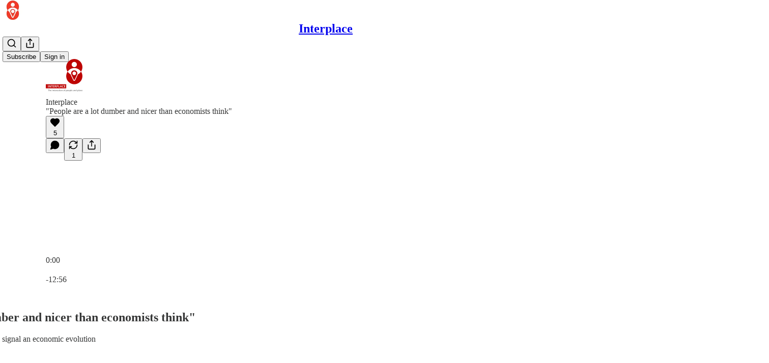

--- FILE ---
content_type: text/html; charset=utf-8
request_url: https://interplace.io/p/people-are-a-lot-dumber-and-nicer
body_size: 52565
content:
<!DOCTYPE html>
<html lang="en">
    <head>
        <meta charset="utf-8" />
        <meta name="norton-safeweb-site-verification" content="24usqpep0ejc5w6hod3dulxwciwp0djs6c6ufp96av3t4whuxovj72wfkdjxu82yacb7430qjm8adbd5ezlt4592dq4zrvadcn9j9n-0btgdzpiojfzno16-fnsnu7xd" />
        
        <link rel="preconnect" href="https://substackcdn.com" />
        

        
            <title data-rh="true">&quot;People are a lot dumber and nicer than economists think&quot; </title>
            
            <meta data-rh="true" name="theme-color" content="#ffffff"/><meta data-rh="true" name="twitter:player" content="https://interplace.io/embed/podcast/people-are-a-lot-dumber-and-nicer?autoplay=1"/><meta data-rh="true" name="twitter:player:width" content="1"/><meta data-rh="true" name="twitter:player:height" content="1"/><meta data-rh="true" name="twitter:text:player_width" content="1"/><meta data-rh="true" name="twitter:text:player_height" content="1"/><meta data-rh="true" property="og:type" content="article"/><meta data-rh="true" property="og:title" content="&quot;People are a lot dumber and nicer than economists think&quot; "/><meta data-rh="true" name="twitter:title" content="&quot;People are a lot dumber and nicer than economists think&quot; "/><meta data-rh="true" name="description" content="How unions and human interaction signal an economic evolution"/><meta data-rh="true" property="og:description" content="How unions and human interaction signal an economic evolution"/><meta data-rh="true" name="twitter:description" content="How unions and human interaction signal an economic evolution"/><meta data-rh="true" property="og:image" content="https://substackcdn.com/image/fetch/$s_!uPKs!,w_1200,h_600,c_fill,f_jpg,q_auto:good,fl_progressive:steep,g_auto/https%3A%2F%2Fsubstack-post-media.s3.amazonaws.com%2Fpublic%2Fimages%2F845c05e2-6129-45ec-acfb-57de18641b7b_4400x2475.jpeg"/><meta data-rh="true" name="twitter:image" content="https://substackcdn.com/image/fetch/$s_!UsOR!,f_auto,q_auto:best,fl_progressive:steep/https%3A%2F%2Finterplace.substack.com%2Fapi%2Fv1%2Fpost_preview%2F137607872%2Ftwitter.jpg%3Fversion%3D4"/><meta data-rh="true" name="twitter:card" content="summary_large_image"/>
            
            
        

        

        <style>
          @layer legacy, tailwind, pencraftReset, pencraft;
        </style>

        
        <link rel="preload" as="style" href="https://substackcdn.com/bundle/theme/main.57ec6396ea4b5be03b65.css" />
        
        
        

        
            
                <link rel="stylesheet" type="text/css" href="https://substackcdn.com/bundle/static/css/7276.087307e6.css" />
            
                <link rel="stylesheet" type="text/css" href="https://substackcdn.com/bundle/static/css/7045.3c494d4a.css" />
            
                <link rel="stylesheet" type="text/css" href="https://substackcdn.com/bundle/static/css/852.9cd7f82f.css" />
            
                <link rel="stylesheet" type="text/css" href="https://substackcdn.com/bundle/static/css/8577.8d59a919.css" />
            
                <link rel="stylesheet" type="text/css" href="https://substackcdn.com/bundle/static/css/2967.a39ed2d2.css" />
            
                <link rel="stylesheet" type="text/css" href="https://substackcdn.com/bundle/static/css/5611.463006e7.css" />
            
                <link rel="stylesheet" type="text/css" href="https://substackcdn.com/bundle/static/css/5234.05e42d3b.css" />
            
                <link rel="stylesheet" type="text/css" href="https://substackcdn.com/bundle/static/css/5366.448b38a4.css" />
            
                <link rel="stylesheet" type="text/css" href="https://substackcdn.com/bundle/static/css/3822.95a4038c.css" />
            
                <link rel="stylesheet" type="text/css" href="https://substackcdn.com/bundle/static/css/2124.b664b468.css" />
            
                <link rel="stylesheet" type="text/css" href="https://substackcdn.com/bundle/static/css/main.aba729d8.css" />
            
                <link rel="stylesheet" type="text/css" href="https://substackcdn.com/bundle/static/css/6379.813be60f.css" />
            
                <link rel="stylesheet" type="text/css" href="https://substackcdn.com/bundle/static/css/2124.b664b468.css" />
            
                <link rel="stylesheet" type="text/css" href="https://substackcdn.com/bundle/static/css/3822.95a4038c.css" />
            
                <link rel="stylesheet" type="text/css" href="https://substackcdn.com/bundle/static/css/5366.448b38a4.css" />
            
                <link rel="stylesheet" type="text/css" href="https://substackcdn.com/bundle/static/css/5234.05e42d3b.css" />
            
                <link rel="stylesheet" type="text/css" href="https://substackcdn.com/bundle/static/css/5611.463006e7.css" />
            
                <link rel="stylesheet" type="text/css" href="https://substackcdn.com/bundle/static/css/2967.a39ed2d2.css" />
            
                <link rel="stylesheet" type="text/css" href="https://substackcdn.com/bundle/static/css/8577.8d59a919.css" />
            
                <link rel="stylesheet" type="text/css" href="https://substackcdn.com/bundle/static/css/7045.3c494d4a.css" />
            
        

        
        
        
        
        <meta name="viewport" content="width=device-width, initial-scale=1, maximum-scale=1, user-scalable=0, viewport-fit=cover" />
        <meta name="author" content="Brad Weed" />
        <meta property="og:url" content="https://interplace.io/p/people-are-a-lot-dumber-and-nicer" />
        
        
        <link rel="canonical" href="https://interplace.io/p/people-are-a-lot-dumber-and-nicer" />
        

        

        

        

        
            
                <link rel="shortcut icon" href="https://substackcdn.com/image/fetch/$s_!fcTF!,f_auto,q_auto:good,fl_progressive:steep/https%3A%2F%2Fbucketeer-e05bbc84-baa3-437e-9518-adb32be77984.s3.amazonaws.com%2Fpublic%2Fimages%2F5b2d7947-1d0e-4b12-91c7-bfcdf8fd7b0d%2Ffavicon.ico">
            
        
            
                <link rel="icon" type="image/png" sizes="16x16" href="https://substackcdn.com/image/fetch/$s_!Q1Th!,f_auto,q_auto:good,fl_progressive:steep/https%3A%2F%2Fbucketeer-e05bbc84-baa3-437e-9518-adb32be77984.s3.amazonaws.com%2Fpublic%2Fimages%2F5b2d7947-1d0e-4b12-91c7-bfcdf8fd7b0d%2Ffavicon-16x16.png">
            
        
            
                <link rel="icon" type="image/png" sizes="32x32" href="https://substackcdn.com/image/fetch/$s_!J_z7!,f_auto,q_auto:good,fl_progressive:steep/https%3A%2F%2Fbucketeer-e05bbc84-baa3-437e-9518-adb32be77984.s3.amazonaws.com%2Fpublic%2Fimages%2F5b2d7947-1d0e-4b12-91c7-bfcdf8fd7b0d%2Ffavicon-32x32.png">
            
        
            
                <link rel="apple-touch-icon" sizes="57x57" href="https://substackcdn.com/image/fetch/$s_!uUfI!,f_auto,q_auto:good,fl_progressive:steep/https%3A%2F%2Fbucketeer-e05bbc84-baa3-437e-9518-adb32be77984.s3.amazonaws.com%2Fpublic%2Fimages%2F5b2d7947-1d0e-4b12-91c7-bfcdf8fd7b0d%2Fapple-touch-icon-57x57.png">
            
        
            
                <link rel="apple-touch-icon" sizes="60x60" href="https://substackcdn.com/image/fetch/$s_!L_NH!,f_auto,q_auto:good,fl_progressive:steep/https%3A%2F%2Fbucketeer-e05bbc84-baa3-437e-9518-adb32be77984.s3.amazonaws.com%2Fpublic%2Fimages%2F5b2d7947-1d0e-4b12-91c7-bfcdf8fd7b0d%2Fapple-touch-icon-60x60.png">
            
        
            
                <link rel="apple-touch-icon" sizes="72x72" href="https://substackcdn.com/image/fetch/$s_!Fvfa!,f_auto,q_auto:good,fl_progressive:steep/https%3A%2F%2Fbucketeer-e05bbc84-baa3-437e-9518-adb32be77984.s3.amazonaws.com%2Fpublic%2Fimages%2F5b2d7947-1d0e-4b12-91c7-bfcdf8fd7b0d%2Fapple-touch-icon-72x72.png">
            
        
            
                <link rel="apple-touch-icon" sizes="76x76" href="https://substackcdn.com/image/fetch/$s_!wt0m!,f_auto,q_auto:good,fl_progressive:steep/https%3A%2F%2Fbucketeer-e05bbc84-baa3-437e-9518-adb32be77984.s3.amazonaws.com%2Fpublic%2Fimages%2F5b2d7947-1d0e-4b12-91c7-bfcdf8fd7b0d%2Fapple-touch-icon-76x76.png">
            
        
            
                <link rel="apple-touch-icon" sizes="114x114" href="https://substackcdn.com/image/fetch/$s_!5xtM!,f_auto,q_auto:good,fl_progressive:steep/https%3A%2F%2Fbucketeer-e05bbc84-baa3-437e-9518-adb32be77984.s3.amazonaws.com%2Fpublic%2Fimages%2F5b2d7947-1d0e-4b12-91c7-bfcdf8fd7b0d%2Fapple-touch-icon-114x114.png">
            
        
            
                <link rel="apple-touch-icon" sizes="120x120" href="https://substackcdn.com/image/fetch/$s_!0t0W!,f_auto,q_auto:good,fl_progressive:steep/https%3A%2F%2Fbucketeer-e05bbc84-baa3-437e-9518-adb32be77984.s3.amazonaws.com%2Fpublic%2Fimages%2F5b2d7947-1d0e-4b12-91c7-bfcdf8fd7b0d%2Fapple-touch-icon-120x120.png">
            
        
            
                <link rel="apple-touch-icon" sizes="144x144" href="https://substackcdn.com/image/fetch/$s_!zX8T!,f_auto,q_auto:good,fl_progressive:steep/https%3A%2F%2Fbucketeer-e05bbc84-baa3-437e-9518-adb32be77984.s3.amazonaws.com%2Fpublic%2Fimages%2F5b2d7947-1d0e-4b12-91c7-bfcdf8fd7b0d%2Fapple-touch-icon-144x144.png">
            
        
            
                <link rel="apple-touch-icon" sizes="152x152" href="https://substackcdn.com/image/fetch/$s_!R9Nq!,f_auto,q_auto:good,fl_progressive:steep/https%3A%2F%2Fbucketeer-e05bbc84-baa3-437e-9518-adb32be77984.s3.amazonaws.com%2Fpublic%2Fimages%2F5b2d7947-1d0e-4b12-91c7-bfcdf8fd7b0d%2Fapple-touch-icon-152x152.png">
            
        
            
                <link rel="apple-touch-icon" sizes="167x167" href="https://substackcdn.com/image/fetch/$s_!DStM!,f_auto,q_auto:good,fl_progressive:steep/https%3A%2F%2Fbucketeer-e05bbc84-baa3-437e-9518-adb32be77984.s3.amazonaws.com%2Fpublic%2Fimages%2F5b2d7947-1d0e-4b12-91c7-bfcdf8fd7b0d%2Fapple-touch-icon-167x167.png">
            
        
            
                <link rel="apple-touch-icon" sizes="180x180" href="https://substackcdn.com/image/fetch/$s_!GB0k!,f_auto,q_auto:good,fl_progressive:steep/https%3A%2F%2Fbucketeer-e05bbc84-baa3-437e-9518-adb32be77984.s3.amazonaws.com%2Fpublic%2Fimages%2F5b2d7947-1d0e-4b12-91c7-bfcdf8fd7b0d%2Fapple-touch-icon-180x180.png">
            
        
            
                <link rel="apple-touch-icon" sizes="1024x1024" href="https://substackcdn.com/image/fetch/$s_!blZ7!,f_auto,q_auto:good,fl_progressive:steep/https%3A%2F%2Fbucketeer-e05bbc84-baa3-437e-9518-adb32be77984.s3.amazonaws.com%2Fpublic%2Fimages%2F5b2d7947-1d0e-4b12-91c7-bfcdf8fd7b0d%2Fapple-touch-icon-1024x1024.png">
            
        
            
        
            
        
            
        

        

        
            <link rel="alternate" type="application/rss+xml" href="/feed" title="Interplace"/>
        

        
        
        

        <style>:root{--color_theme_bg_pop:#e85c57;--background_pop:#e85c57;--cover_bg_color:#FFFFFF;--cover_bg_color_secondary:#f0f0f0;--background_pop_darken:#e54641;--print_on_pop:#ffffff;--color_theme_bg_pop_darken:#e54641;--color_theme_print_on_pop:#ffffff;--color_theme_bg_pop_20:rgba(232, 92, 87, 0.2);--color_theme_bg_pop_30:rgba(232, 92, 87, 0.3);--print_pop:#e85c57;--color_theme_accent:#e85c57;--cover_print_primary:#363737;--cover_print_secondary:#757575;--cover_print_tertiary:#b6b6b6;--cover_border_color:#e85c57;--font_family_headings_preset:'SF Pro Display', -apple-system, system-ui, BlinkMacSystemFont, 'Inter', 'Segoe UI', Roboto, Helvetica, Arial, sans-serif, 'Apple Color Emoji', 'Segoe UI Emoji', 'Segoe UI Symbol';--font_weight_headings_preset:700;--font_family_body_preset:'SF Pro Display', -apple-system, system-ui, BlinkMacSystemFont, 'Inter', 'Segoe UI', Roboto, Helvetica, Arial, sans-serif, 'Apple Color Emoji', 'Segoe UI Emoji', 'Segoe UI Symbol';--font_weight_body_preset:400;--font_preset_heading:sans;--font_preset_body:sans;--home_hero:feature-media;--home_posts:custom;--home_show_top_posts:true;--web_bg_color:#ffffff;--background_contrast_1:#f0f0f0;--background_contrast_2:#dddddd;--background_contrast_3:#b7b7b7;--background_contrast_4:#929292;--background_contrast_5:#515151;--color_theme_bg_contrast_1:#f0f0f0;--color_theme_bg_contrast_2:#dddddd;--color_theme_bg_contrast_3:#b7b7b7;--color_theme_bg_contrast_4:#929292;--color_theme_bg_contrast_5:#515151;--color_theme_bg_elevated:#ffffff;--color_theme_bg_elevated_secondary:#f0f0f0;--color_theme_bg_elevated_tertiary:#dddddd;--color_theme_detail:#e6e6e6;--background_contrast_pop:rgba(232, 92, 87, 0.4);--color_theme_bg_contrast_pop:rgba(232, 92, 87, 0.4);--theme_bg_is_dark:0;--print_on_web_bg_color:#363737;--print_secondary_on_web_bg_color:#868787;--background_pop_rgb:232, 92, 87;--color_theme_bg_pop_rgb:232, 92, 87;--color_theme_accent_rgb:232, 92, 87;}</style>

        
            <link rel="stylesheet" href="https://substackcdn.com/bundle/theme/main.57ec6396ea4b5be03b65.css" />
        

        <style></style>

        

        

        

        
    </head>

    <body class="">
        

        

        

        

        

        

        <div id="entry">
            <div id="main" class="main typography use-theme-bg"><div class="pencraft pc-display-contents pc-reset pubTheme-yiXxQA"><div data-testid="navbar" class="main-menu"><div class="mainMenuContent-DME8DR"><div style="position:relative;height:71px;" class="pencraft pc-display-flex pc-gap-12 pc-paddingLeft-20 pc-paddingRight-20 pc-justifyContent-space-between pc-alignItems-center pc-reset border-bottom-detail-k1F6C4 topBar-pIF0J1"><div style="flex-basis:0px;flex-grow:1;" class="logoContainer-p12gJb"><a href="/" native class="pencraft pc-display-contents pc-reset"><div draggable="false" class="pencraft pc-display-flex pc-position-relative pc-reset"><div style="width:40px;height:40px;" class="pencraft pc-display-flex pc-reset bg-white-ZBV5av pc-borderRadius-sm overflow-hidden-WdpwT6 sizing-border-box-DggLA4"><picture><source type="image/webp" srcset="https://substackcdn.com/image/fetch/$s_!Uc-i!,w_80,h_80,c_fill,f_webp,q_auto:good,fl_progressive:steep,g_auto/https%3A%2F%2Fbucketeer-e05bbc84-baa3-437e-9518-adb32be77984.s3.amazonaws.com%2Fpublic%2Fimages%2F0011c4dc-ed12-4b96-a55d-c0b092824b87_267x267.png"/><img src="https://substackcdn.com/image/fetch/$s_!Uc-i!,w_80,h_80,c_fill,f_auto,q_auto:good,fl_progressive:steep,g_auto/https%3A%2F%2Fbucketeer-e05bbc84-baa3-437e-9518-adb32be77984.s3.amazonaws.com%2Fpublic%2Fimages%2F0011c4dc-ed12-4b96-a55d-c0b092824b87_267x267.png" sizes="100vw" alt="Interplace" width="80" height="80" style="width:40px;height:40px;" draggable="false" class="img-OACg1c object-fit-cover-u4ReeV pencraft pc-reset"/></picture></div></div></a></div><div style="flex-grow:0;" class="titleContainer-DJYq5v"><h1 class="pencraft pc-reset font-pub-headings-FE5byy reset-IxiVJZ title-oOnUGd"><a href="/" class="pencraft pc-display-contents pc-reset">Interplace</a></h1></div><div style="flex-basis:0px;flex-grow:1;" class="pencraft pc-display-flex pc-justifyContent-flex-end pc-alignItems-center pc-reset"><div class="buttonsContainer-SJBuep"><div class="pencraft pc-display-flex pc-gap-8 pc-justifyContent-flex-end pc-alignItems-center pc-reset navbar-buttons"><div class="pencraft pc-display-flex pc-gap-4 pc-reset"><span data-state="closed"><button tabindex="0" type="button" aria-label="Search" class="pencraft pc-reset pencraft iconButton-mq_Et5 iconButtonBase-dJGHgN buttonBase-GK1x3M buttonStyle-r7yGCK size_md-gCDS3o priority_tertiary-rlke8z"><svg xmlns="http://www.w3.org/2000/svg" width="20" height="20" viewBox="0 0 24 24" fill="none" stroke="currentColor" stroke-width="2" stroke-linecap="round" stroke-linejoin="round" class="lucide lucide-search"><circle cx="11" cy="11" r="8"></circle><path d="m21 21-4.3-4.3"></path></svg></button></span><button tabindex="0" type="button" aria-label="Share Publication" id="headlessui-menu-button-P0-5" aria-haspopup="menu" aria-expanded="false" data-headlessui-state class="pencraft pc-reset pencraft iconButton-mq_Et5 iconButtonBase-dJGHgN buttonBase-GK1x3M buttonStyle-r7yGCK size_md-gCDS3o priority_tertiary-rlke8z"><svg xmlns="http://www.w3.org/2000/svg" width="20" height="20" viewBox="0 0 24 24" fill="none" stroke="currentColor" stroke-width="2" stroke-linecap="round" stroke-linejoin="round" class="lucide lucide-share"><path d="M4 12v8a2 2 0 0 0 2 2h12a2 2 0 0 0 2-2v-8"></path><polyline points="16 6 12 2 8 6"></polyline><line x1="12" x2="12" y1="2" y2="15"></line></svg></button></div><button tabindex="0" type="button" data-testid="noncontributor-cta-button" class="pencraft pc-reset pencraft buttonBase-GK1x3M buttonText-X0uSmG buttonStyle-r7yGCK priority_primary-RfbeYt size_md-gCDS3o">Subscribe</button><button tabindex="0" type="button" native data-href="https://substack.com/sign-in?redirect=%2Fp%2Fpeople-are-a-lot-dumber-and-nicer&amp;for_pub=interplace" class="pencraft pc-reset pencraft buttonBase-GK1x3M buttonText-X0uSmG buttonStyle-r7yGCK priority_tertiary-rlke8z size_md-gCDS3o">Sign in</button></div></div></div></div></div><div style="height:72px;"></div></div></div><div><script type="application/ld+json">{"@context":"https://schema.org","@type":"NewsArticle","url":"https://interplace.io/p/people-are-a-lot-dumber-and-nicer","mainEntityOfPage":"https://interplace.io/p/people-are-a-lot-dumber-and-nicer","headline":"\"People are a lot dumber and nicer than economists think\" ","description":"How unions and human interaction signal an economic evolution","image":[{"@type":"ImageObject","url":"https://substackcdn.com/image/fetch/$s_!uPKs!,f_auto,q_auto:good,fl_progressive:steep/https%3A%2F%2Fsubstack-post-media.s3.amazonaws.com%2Fpublic%2Fimages%2F845c05e2-6129-45ec-acfb-57de18641b7b_4400x2475.jpeg"}],"datePublished":"2023-10-06T15:00:44+00:00","dateModified":"2023-10-06T15:00:44+00:00","isAccessibleForFree":true,"author":[{"@type":"Person","name":"Brad Weed","url":"https://substack.com/@interplace","description":"I write about the interaction of people and place and advocate for improvements.","identifier":"user:15131354","image":{"@type":"ImageObject","contentUrl":"https://substackcdn.com/image/fetch/$s_!AU7K!,f_auto,q_auto:good,fl_progressive:steep/https%3A%2F%2Fbucketeer-e05bbc84-baa3-437e-9518-adb32be77984.s3.amazonaws.com%2Fpublic%2Fimages%2Fc40b0676-f8fc-4656-81d1-f165f7870cd9_2282x2886.jpeg","thumbnailUrl":"https://substackcdn.com/image/fetch/$s_!AU7K!,w_128,h_128,c_limit,f_auto,q_auto:good,fl_progressive:steep/https%3A%2F%2Fbucketeer-e05bbc84-baa3-437e-9518-adb32be77984.s3.amazonaws.com%2Fpublic%2Fimages%2Fc40b0676-f8fc-4656-81d1-f165f7870cd9_2282x2886.jpeg"}}],"publisher":{"@type":"Organization","name":"Interplace","url":"https://interplace.io","description":"A critical look at the interaction of people and place by an ex-Microsoft pioneer in interaction design.","interactionStatistic":{"@type":"InteractionCounter","name":"Subscribers","interactionType":"https://schema.org/SubscribeAction","userInteractionCount":1000},"identifier":"pub:239099","logo":{"@type":"ImageObject","url":"https://substackcdn.com/image/fetch/$s_!Uc-i!,f_auto,q_auto:good,fl_progressive:steep/https%3A%2F%2Fbucketeer-e05bbc84-baa3-437e-9518-adb32be77984.s3.amazonaws.com%2Fpublic%2Fimages%2F0011c4dc-ed12-4b96-a55d-c0b092824b87_267x267.png","contentUrl":"https://substackcdn.com/image/fetch/$s_!Uc-i!,f_auto,q_auto:good,fl_progressive:steep/https%3A%2F%2Fbucketeer-e05bbc84-baa3-437e-9518-adb32be77984.s3.amazonaws.com%2Fpublic%2Fimages%2F0011c4dc-ed12-4b96-a55d-c0b092824b87_267x267.png","thumbnailUrl":"https://substackcdn.com/image/fetch/$s_!Uc-i!,w_128,h_128,c_limit,f_auto,q_auto:good,fl_progressive:steep/https%3A%2F%2Fbucketeer-e05bbc84-baa3-437e-9518-adb32be77984.s3.amazonaws.com%2Fpublic%2Fimages%2F0011c4dc-ed12-4b96-a55d-c0b092824b87_267x267.png"},"image":{"@type":"ImageObject","url":"https://substackcdn.com/image/fetch/$s_!Uc-i!,f_auto,q_auto:good,fl_progressive:steep/https%3A%2F%2Fbucketeer-e05bbc84-baa3-437e-9518-adb32be77984.s3.amazonaws.com%2Fpublic%2Fimages%2F0011c4dc-ed12-4b96-a55d-c0b092824b87_267x267.png","contentUrl":"https://substackcdn.com/image/fetch/$s_!Uc-i!,f_auto,q_auto:good,fl_progressive:steep/https%3A%2F%2Fbucketeer-e05bbc84-baa3-437e-9518-adb32be77984.s3.amazonaws.com%2Fpublic%2Fimages%2F0011c4dc-ed12-4b96-a55d-c0b092824b87_267x267.png","thumbnailUrl":"https://substackcdn.com/image/fetch/$s_!Uc-i!,w_128,h_128,c_limit,f_auto,q_auto:good,fl_progressive:steep/https%3A%2F%2Fbucketeer-e05bbc84-baa3-437e-9518-adb32be77984.s3.amazonaws.com%2Fpublic%2Fimages%2F0011c4dc-ed12-4b96-a55d-c0b092824b87_267x267.png"}},"interactionStatistic":[{"@type":"InteractionCounter","interactionType":"https://schema.org/LikeAction","userInteractionCount":5},{"@type":"InteractionCounter","interactionType":"https://schema.org/ShareAction","userInteractionCount":1},{"@type":"InteractionCounter","interactionType":"https://schema.org/CommentAction","userInteractionCount":0}]}</script><div aria-label="Post" role="main" class="single-post-container"><div><div class="single-post"><div class="pencraft pc-display-contents pc-reset pubTheme-yiXxQA"><article class="typography podcast-post post shows-post"><div class="visibility-check"></div><div><div class="player-wrapper-outer-eAOhcD"><div class="player-wrapper-inner-KUdif0"><div class="pencraft pc-display-contents pc-reset dark-theme"><div style="min-height:400px;" class="pencraft pc-position-relative pc-reset"><div style="background-image:url(https://substackcdn.com/image/fetch/$s_!6hfU!,f_auto,q_auto:good,fl_progressive:steep/https%3A%2F%2Fbucketeer-e05bbc84-baa3-437e-9518-adb32be77984.s3.amazonaws.com%2Fpublic%2Fimages%2F57a900af-d627-41f6-889f-2f81197b6a62_3000x3000.png);" class="pencraft pc-display-flex pc-position-absolute pc-inset-0 pc-reset pc-borderRadius-md backgroundImage-Eijlhi"></div><div style="backdrop-filter:blur(120px);-webkit-backdrop-filter:blur(120px);-webkit-filter:brightness(0.7);filter:brightness(0.7);background:linear-gradient(180deg, rgba(147.72413793103448,5.275862068965528,5.275862068965528,0.75), rgba(147.72413793103448,5.275862068965528,5.275862068965528,0.75)), var(--color-dark-bg-secondary);" class="pencraft pc-display-flex pc-position-absolute pc-inset-0 pc-reset pc-borderRadius-md"></div><div class="pencraft pc-display-flex pc-flexDirection-column pc-position-absolute pc-inset-0 pc-reset"><div class="pencraft pc-display-flex pc-justifyContent-space-between pc-alignItems-stretch pc-reset flex-grow-rzmknG"><div class="pencraft pc-padding-24 pc-reset flex-grow-rzmknG overflow-hidden-WdpwT6"><div class="pencraft pc-display-flex pc-gap-16 pc-alignItems-center pc-alignSelf-flex-start pc-reset flex-grow-rzmknG header-PjQum5"><a href="https://interplace.io" native style="width:76px;height:76px;"><img src="https://substackcdn.com/image/fetch/$s_!6hfU!,w_152,h_152,c_fill,f_auto,q_auto:good,fl_progressive:steep,g_auto/https%3A%2F%2Fbucketeer-e05bbc84-baa3-437e-9518-adb32be77984.s3.amazonaws.com%2Fpublic%2Fimages%2F57a900af-d627-41f6-889f-2f81197b6a62_3000x3000.png" width="76" height="76" alt="Interplace" name="Interplace" class="pencraft pc-reset outline-detail-vcQLyr pub-logo-m0IFm6 static-XUAQjT"/></a><div class="pencraft pc-display-flex pc-flexDirection-column pc-gap-4 pc-minWidth-0 pc-reset flex-grow-rzmknG"><div class="pencraft pc-reset overflow-hidden-WdpwT6 ellipsis-Jb8om8 color-vibrance-secondary-k5eqjt line-height-20-t4M0El font-text-qe4AeH size-13-hZTUKr weight-regular-mUq6Gb reset-IxiVJZ">Interplace</div><div style="max-width:460px;" class="pencraft pc-reset overflow-hidden-WdpwT6 ellipsis-Jb8om8 color-vibrance-primary-KHCdqV line-height-20-t4M0El font-text-qe4AeH size-15-Psle70 weight-medium-fw81nC reset-IxiVJZ">&quot;People are a lot dumber and nicer than economists think&quot; </div></div></div></div><div class="pencraft pc-display-flex pc-paddingLeft-24 pc-paddingRight-24 pc-alignItems-center pc-reset"><div class="post-ufi style-large-on-dark themed vertically-stacked"><div class="like-button-container post-ufi-button style-large-on-dark"><button tabindex="0" type="button" aria-label="Like (5)" aria-pressed="false" class="pencraft pc-reset pencraft post-ufi-button style-large-on-dark state-disabled has-label with-border"><svg role="img" style="height:20px;width:20px;" width="20" height="20" viewBox="0 0 24 24" fill="#000000" stroke-width="2" stroke="#000" xmlns="http://www.w3.org/2000/svg" class="icon"><g><title></title><svg xmlns="http://www.w3.org/2000/svg" width="24" height="24" viewBox="0 0 24 24" stroke-width="2" stroke-linecap="round" stroke-linejoin="round" class="lucide lucide-heart"><path d="M19 14c1.49-1.46 3-3.21 3-5.5A5.5 5.5 0 0 0 16.5 3c-1.76 0-3 .5-4.5 2-1.5-1.5-2.74-2-4.5-2A5.5 5.5 0 0 0 2 8.5c0 2.3 1.5 4.05 3 5.5l7 7Z"></path></svg></g></svg><div class="label">5</div></button></div><button tabindex="0" type="button" aria-label="View comments (0)" data-href="https://interplace.io/p/people-are-a-lot-dumber-and-nicer/comments" class="pencraft pc-reset pencraft post-ufi-button style-large-on-dark post-ufi-comment-button no-label with-border"><svg role="img" style="height:20px;width:20px;" width="20" height="20" viewBox="0 0 24 24" fill="#000000" stroke-width="2" stroke="#000" xmlns="http://www.w3.org/2000/svg" class="icon"><g><title></title><svg xmlns="http://www.w3.org/2000/svg" width="24" height="24" viewBox="0 0 24 24" stroke-width="2" stroke-linecap="round" stroke-linejoin="round" class="lucide lucide-message-circle"><path d="M7.9 20A9 9 0 1 0 4 16.1L2 22Z"></path></svg></g></svg></button><button tabindex="0" type="button" class="pencraft pc-reset pencraft post-ufi-button style-large-on-dark has-label with-border"><svg role="img" style="height:20px;width:20px;" width="20" height="20" viewBox="0 0 24 24" fill="none" stroke-width="2" stroke="#000" xmlns="http://www.w3.org/2000/svg" class="icon"><g><title></title><path d="M21 3V8M21 8H16M21 8L18 5.29962C16.7056 4.14183 15.1038 3.38328 13.3879 3.11547C11.6719 2.84766 9.9152 3.08203 8.32951 3.79031C6.74382 4.49858 5.39691 5.65051 4.45125 7.10715C3.5056 8.5638 3.00158 10.2629 3 11.9996M3 21V16M3 16H8M3 16L6 18.7C7.29445 19.8578 8.89623 20.6163 10.6121 20.8841C12.3281 21.152 14.0848 20.9176 15.6705 20.2093C17.2562 19.501 18.6031 18.3491 19.5487 16.8925C20.4944 15.4358 20.9984 13.7367 21 12" stroke-linecap="round" stroke-linejoin="round"></path></g></svg><div class="label">1</div></button><button tabindex="0" type="button" data-href="javascript:void(0)" class="pencraft pc-reset pencraft post-ufi-button style-large-on-dark no-label with-border"><svg xmlns="http://www.w3.org/2000/svg" width="20" height="20" viewBox="0 0 24 24" fill="none" stroke="currentColor" stroke-width="2" stroke-linecap="round" stroke-linejoin="round" class="lucide lucide-share icon"><path d="M4 12v8a2 2 0 0 0 2 2h12a2 2 0 0 0 2-2v-8"></path><polyline points="16 6 12 2 8 6"></polyline><line x1="12" x2="12" y1="2" y2="15"></line></svg></button></div></div></div><div class="pencraft pc-display-flex pc-flexDirection-column pc-paddingLeft-16 pc-paddingRight-16 pc-position-absolute pc-reset controlsCentered-TEIxxh"><div class="pencraft pc-display-flex pc-gap-20 pc-justifyContent-space-between pc-alignItems-center pc-reset"><div style="width:60px;" role="button" aria-label="Change playback speed. Current speed is 1 times" class="pencraft pc-display-flex pc-justifyContent-center pc-reset"><div aria-hidden="true" class="pencraft pc-reset color-vibrance-secondary-k5eqjt line-height-24-jnGwiv font-text-qe4AeH size-17-JHHggF weight-medium-fw81nC reset-IxiVJZ playbackRate-o33VkZ">1×</div></div><div class="pencraft pc-display-flex pc-gap-32 pc-alignItems-center pc-reset"><div role="button" aria-label="Skip backward 15 seconds" class="skip-button-jgLOBO"><svg role="img" style="height:32px;width:29.09090909090909px;" width="29.09090909090909" height="32" viewBox="0 0 20 22" fill="white" stroke-width="1.8" stroke="none" xmlns="http://www.w3.org/2000/svg" class="skip-icon-YsbexL"><g><title></title><path d="M0 11.8557C0 13.2164 0.260417 14.4989 0.78125 15.7034C1.30208 16.9078 2.02148 17.969 2.93945 18.887C3.85742 19.7984 4.91536 20.5146 6.11328 21.0354C7.31771 21.5562 8.60026 21.8166 9.96094 21.8166C11.3216 21.8166 12.6009 21.5562 13.7988 21.0354C15.0033 20.5146 16.0645 19.7984 16.9824 18.887C17.9004 17.969 18.6198 16.9078 19.1406 15.7034C19.6615 14.4989 19.9219 13.2164 19.9219 11.8557C19.9219 10.6578 19.7168 9.51846 19.3066 8.43773C18.8965 7.357 18.3236 6.38044 17.5879 5.50805C16.8587 4.62914 16.0026 3.89672 15.0195 3.31078C14.043 2.71833 12.985 2.30818 11.8457 2.08031V0.693592C11.8457 0.342029 11.7448 0.12393 11.543 0.039295C11.3411 -0.0453404 11.1068 0.00674294 10.8398 0.195545L7.72461 2.37328C7.49674 2.52953 7.38281 2.71182 7.38281 2.92015C7.38281 3.12849 7.49674 3.31403 7.72461 3.47679L10.8301 5.6643C11.097 5.85961 11.3314 5.91495 11.5332 5.83031C11.7415 5.73916 11.8457 5.51781 11.8457 5.16625V3.77953C12.7702 3.98786 13.6198 4.33943 14.3945 4.83422C15.1758 5.32901 15.8529 5.93448 16.4258 6.65062C17.0052 7.36677 17.4544 8.16755 17.7734 9.05297C18.0924 9.93187 18.252 10.8661 18.252 11.8557C18.252 13.008 18.0371 14.0888 17.6074 15.0979C17.1842 16.1005 16.5918 16.9827 15.8301 17.7444C15.0749 18.4996 14.196 19.0888 13.1934 19.512C12.1908 19.9416 11.1133 20.1565 9.96094 20.1565C8.80859 20.1565 7.72786 19.9416 6.71875 19.512C5.71615 19.0888 4.83398 18.4996 4.07227 17.7444C3.31706 16.9827 2.72461 16.1005 2.29492 15.0979C1.87174 14.0888 1.66016 13.008 1.66016 11.8557C1.66016 10.9312 1.80339 10.0523 2.08984 9.21898C2.3763 8.37914 2.77669 7.61416 3.29102 6.92406C3.80534 6.23396 4.40755 5.64151 5.09766 5.14672C5.29948 4.99698 5.42643 4.81469 5.47852 4.59984C5.53711 4.385 5.50456 4.17666 5.38086 3.97484C5.25716 3.77953 5.07812 3.66234 4.84375 3.62328C4.60938 3.57771 4.38477 3.6363 4.16992 3.79906C3.33008 4.40453 2.59766 5.12719 1.97266 5.96703C1.34766 6.80036 0.86263 7.71833 0.517578 8.72094C0.172526 9.71703 0 10.762 0 11.8557ZM7.10938 15.8596C7.29818 15.8596 7.44792 15.801 7.55859 15.6838C7.66927 15.5601 7.72461 15.3941 7.72461 15.1858V9.02367C7.72461 8.76976 7.66602 8.58096 7.54883 8.45726C7.43164 8.32706 7.26237 8.26195 7.04102 8.26195C6.9043 8.26195 6.77734 8.28799 6.66016 8.34008C6.54297 8.38565 6.39648 8.46703 6.2207 8.58422L4.88281 9.49242C4.77214 9.57055 4.6875 9.65844 4.62891 9.75609C4.57682 9.84724 4.55078 9.94815 4.55078 10.0588C4.55078 10.2216 4.60612 10.3616 4.7168 10.4787C4.82747 10.5959 4.96094 10.6545 5.11719 10.6545C5.21484 10.6545 5.29622 10.6415 5.36133 10.6155C5.42643 10.5894 5.5013 10.5406 5.58594 10.469L6.52344 9.78539H6.50391V15.1858C6.50391 15.3876 6.55924 15.5504 6.66992 15.6741C6.7806 15.7978 6.92708 15.8596 7.10938 15.8596ZM12.0703 15.9768C12.8776 15.9768 13.5254 15.7392 14.0137 15.2639C14.5085 14.7821 14.7559 14.1474 14.7559 13.3596C14.7559 12.6435 14.5378 12.0543 14.1016 11.592C13.6654 11.1298 13.099 10.8987 12.4023 10.8987C12.0898 10.8987 11.7839 10.9703 11.4844 11.1135C11.1914 11.2567 10.9798 11.4521 10.8496 11.6995H10.8984L11.0742 9.49242H13.9941C14.1374 9.49242 14.2611 9.44034 14.3652 9.33617C14.4759 9.232 14.5312 9.09528 14.5312 8.92601C14.5312 8.76325 14.4759 8.63305 14.3652 8.53539C14.2611 8.43122 14.1374 8.37914 13.9941 8.37914H10.8789C10.3646 8.37914 10.0846 8.64932 10.0391 9.18969L9.82422 12.0022C9.80469 12.2431 9.85352 12.4254 9.9707 12.5491C10.0879 12.6662 10.2539 12.7248 10.4688 12.7248C10.625 12.7248 10.752 12.7053 10.8496 12.6662C10.9473 12.6272 11.0645 12.5556 11.2012 12.4514C11.39 12.2821 11.5658 12.1617 11.7285 12.0901C11.8913 12.012 12.0703 11.9729 12.2656 11.9729C12.6432 11.9729 12.9492 12.1031 13.1836 12.3635C13.418 12.6174 13.5352 12.956 13.5352 13.3791C13.5352 13.8088 13.4017 14.1636 13.1348 14.4436C12.8678 14.7235 12.5326 14.8635 12.1289 14.8635C11.8359 14.8635 11.5723 14.7886 11.3379 14.6389C11.1035 14.4827 10.9245 14.2776 10.8008 14.0237C10.7292 13.9 10.6478 13.8056 10.5566 13.7405C10.4655 13.6689 10.3581 13.633 10.2344 13.633C10.0716 13.633 9.93815 13.6851 9.83398 13.7893C9.73633 13.8935 9.6875 14.0302 9.6875 14.1995C9.6875 14.2646 9.69401 14.3297 9.70703 14.3948C9.72005 14.4599 9.73958 14.525 9.76562 14.5901C9.89583 14.9416 10.1628 15.2606 10.5664 15.5471C10.9766 15.8336 11.4779 15.9768 12.0703 15.9768Z"></path></g></svg></div><div style="width:72px;height:72px;" role="button" aria-label="Play" aria-pressed="false" class="pencraft pc-display-flex pc-justifyContent-center pc-alignItems-center pc-reset bg-glass-thick-QXWmTV playButton-VfYy0S"><svg role="img" style="height:20px;width:20px;" width="20" height="20" viewBox="0 0 16 16" fill="none" stroke-width="1.8" stroke="none" xmlns="http://www.w3.org/2000/svg" class="playButtonIcon-iVd8T6"><g><title></title><path d="M3.35866 16C2.58101 16 2 15.4101 2 14.4447V1.55531C2 0.598883 2.58101 0 3.35866 0C3.75196 0 4.10056 0.134078 4.54749 0.393296L15.1575 6.54302C15.9531 7.00782 16.3106 7.39218 16.3106 8C16.3106 8.61676 15.9531 9.00112 15.1575 9.45698L4.54749 15.6067C4.10056 15.8659 3.75196 16 3.35866 16Z"></path></g></svg></div><div role="button" aria-label="Skip forward 30 seconds" class="skip-button-jgLOBO"><svg role="img" style="height:32px;width:29.09090909090909px;" width="29.09090909090909" height="32" viewBox="0 0 20 22" fill="white" stroke-width="1.8" stroke="none" xmlns="http://www.w3.org/2000/svg" class="skip-icon-YsbexL"><g><title></title><path d="M13.1738 15.9615C13.7142 15.9615 14.1829 15.802 14.5801 15.483C14.9837 15.1574 15.2962 14.705 15.5176 14.1255C15.7454 13.5461 15.8594 12.8658 15.8594 12.0845C15.8594 11.2968 15.7454 10.6099 15.5176 10.024C15.2962 9.43803 14.9837 8.9823 14.5801 8.65678C14.1829 8.33126 13.7142 8.1685 13.1738 8.1685C12.6335 8.1685 12.1615 8.33126 11.7578 8.65678C11.3542 8.97579 11.0417 9.42827 10.8203 10.0142C10.599 10.6001 10.4883 11.2902 10.4883 12.0845C10.4883 12.8658 10.599 13.5461 10.8203 14.1255C11.0417 14.705 11.3542 15.1574 11.7578 15.483C12.1615 15.802 12.6335 15.9615 13.1738 15.9615ZM6.875 15.9615C7.64323 15.9615 8.27148 15.7531 8.75977 15.3365C9.25456 14.9133 9.50195 14.3729 9.50195 13.7154C9.50195 13.2401 9.35221 12.83 9.05273 12.4849C8.75326 12.1333 8.3724 11.9315 7.91016 11.8794V11.9283C8.28125 11.8632 8.59701 11.6613 8.85742 11.3228C9.12435 10.9843 9.25781 10.5969 9.25781 10.1607C9.25781 9.57475 9.03971 9.09624 8.60352 8.72514C8.17383 8.35405 7.61719 8.1685 6.93359 8.1685C6.34115 8.1685 5.82357 8.3215 5.38086 8.62749C4.93815 8.92697 4.66471 9.31108 4.56055 9.77983C4.54753 9.83842 4.53776 9.89376 4.53125 9.94585C4.52474 9.99793 4.52148 10.05 4.52148 10.1021C4.52148 10.2779 4.57031 10.4211 4.66797 10.5318C4.77214 10.6425 4.90885 10.6978 5.07812 10.6978C5.35156 10.6978 5.54036 10.5448 5.64453 10.2388C5.74219 9.93282 5.89518 9.7017 6.10352 9.54545C6.31185 9.38269 6.57878 9.30131 6.9043 9.30131C7.24935 9.30131 7.52604 9.39572 7.73438 9.58452C7.94922 9.76681 8.05664 10.0077 8.05664 10.3072C8.05664 10.6197 7.94922 10.8801 7.73438 11.0884C7.51953 11.2902 7.23958 11.3912 6.89453 11.3912H6.47461C6.31185 11.3912 6.18164 11.4432 6.08398 11.5474C5.98633 11.6451 5.9375 11.7818 5.9375 11.9576C5.9375 12.1203 5.98633 12.257 6.08398 12.3677C6.18815 12.4719 6.31836 12.524 6.47461 12.524H6.93359C7.35026 12.524 7.67904 12.6281 7.91992 12.8365C8.16081 13.0448 8.28125 13.3215 8.28125 13.6665C8.28125 13.9986 8.14779 14.2785 7.88086 14.5064C7.62044 14.7277 7.28841 14.8384 6.88477 14.8384C6.53971 14.8384 6.25 14.757 6.01562 14.5943C5.78125 14.4315 5.60872 14.1971 5.49805 13.8912C5.43945 13.7284 5.36458 13.6112 5.27344 13.5396C5.18229 13.468 5.07161 13.4322 4.94141 13.4322C4.77865 13.4322 4.64193 13.4875 4.53125 13.5982C4.42708 13.7089 4.375 13.8521 4.375 14.0279C4.375 14.08 4.37826 14.1353 4.38477 14.1939C4.39128 14.246 4.40104 14.2981 4.41406 14.3501C4.51823 14.8059 4.80469 15.19 5.27344 15.5025C5.74219 15.8085 6.27604 15.9615 6.875 15.9615ZM13.1738 14.7798C12.7441 14.7798 12.3991 14.5389 12.1387 14.0572C11.8848 13.5754 11.7578 12.9179 11.7578 12.0845C11.7578 11.2317 11.8848 10.5643 12.1387 10.0826C12.3926 9.59428 12.7376 9.35014 13.1738 9.35014C13.61 9.35014 13.9518 9.59103 14.1992 10.0728C14.4531 10.5546 14.5801 11.2251 14.5801 12.0845C14.5801 12.9179 14.4531 13.5754 14.1992 14.0572C13.9453 14.5389 13.6035 14.7798 13.1738 14.7798ZM9.96094 21.8111C11.3216 21.8111 12.6009 21.5507 13.7988 21.0298C15.0033 20.509 16.0645 19.7928 16.9824 18.8814C17.9004 17.9634 18.6198 16.9022 19.1406 15.6978C19.6615 14.4934 19.9219 13.2108 19.9219 11.8501C19.9219 10.7564 19.7493 9.71147 19.4043 8.71538C19.0592 7.71277 18.5742 6.7948 17.9492 5.96147C17.3242 5.12163 16.5918 4.39897 15.752 3.7935C15.5371 3.63074 15.3125 3.57215 15.0781 3.61772C14.8438 3.65678 14.6647 3.77397 14.541 3.96928C14.4173 4.17111 14.3815 4.37944 14.4336 4.59428C14.4922 4.80913 14.6224 4.99142 14.8242 5.14116C15.5143 5.63595 16.1165 6.2284 16.6309 6.9185C17.1452 7.60861 17.5456 8.37358 17.832 9.21342C18.1185 10.0468 18.2617 10.9257 18.2617 11.8501C18.2617 13.0025 18.0469 14.0832 17.6172 15.0923C17.194 16.0949 16.6016 16.9771 15.8398 17.7388C15.0846 18.494 14.2025 19.0832 13.1934 19.5064C12.1908 19.9361 11.1133 20.1509 9.96094 20.1509C8.80859 20.1509 7.73112 19.9361 6.72852 19.5064C5.72591 19.0832 4.84375 18.494 4.08203 17.7388C3.32682 16.9771 2.73438 16.0949 2.30469 15.0923C1.88151 14.0832 1.66992 13.0025 1.66992 11.8501C1.66992 10.7043 1.88151 9.63009 2.30469 8.62749C2.73438 7.61837 3.32682 6.73621 4.08203 5.981C4.83724 5.21928 5.71615 4.62358 6.71875 4.19389C7.72135 3.7642 8.79883 3.54936 9.95117 3.54936V1.8892C8.59049 1.8892 7.30794 2.14962 6.10352 2.67045C4.9056 3.19129 3.84766 3.91069 2.92969 4.82866C2.01823 5.74663 1.30208 6.80782 0.78125 8.01225C0.260417 9.21017 0 10.4895 0 11.8501C0 13.2108 0.260417 14.4934 0.78125 15.6978C1.30208 16.9022 2.02148 17.9634 2.93945 18.8814C3.85742 19.7928 4.91536 20.509 6.11328 21.0298C7.31771 21.5507 8.60026 21.8111 9.96094 21.8111ZM8.07617 0.697798V5.17045C8.07617 5.51551 8.17708 5.73361 8.37891 5.82475C8.58724 5.90939 8.82487 5.8573 9.0918 5.6685L12.207 3.481C12.4284 3.33126 12.5391 3.15223 12.5391 2.94389C12.5456 2.72905 12.4349 2.5435 12.207 2.38725L9.10156 0.199751C8.82812 0.00443892 8.58724 -0.0476444 8.37891 0.0435014C8.17708 0.128137 8.07617 0.346236 8.07617 0.697798Z"></path></g></svg></div></div><div style="width:60px;" class="pencraft pc-display-flex pc-justifyContent-center pc-alignItems-center pc-reset"><button tabindex="0" type="button" id="headlessui-menu-button-P0-35" aria-haspopup="menu" aria-expanded="false" data-headlessui-state class="pencraft pc-display-flex pc-width-32 pc-height-32 pc-justifyContent-center pc-alignItems-center pc-reset pc-borderRadius-sm pencraft buttonBase-GK1x3M"><svg xmlns="http://www.w3.org/2000/svg" width="24" height="24" viewBox="0 0 24 24" fill="none" stroke="currentColor" stroke-width="2" stroke-linecap="round" stroke-linejoin="round" aria-label="More options" class="lucide lucide-ellipsis icon-vlW9ea"><circle cx="12" cy="12" r="1"></circle><circle cx="19" cy="12" r="1"></circle><circle cx="5" cy="12" r="1"></circle></svg></button></div></div></div><div class="pencraft pc-display-flex pc-gap-16 pc-padding-24 pc-alignItems-center pc-reset track-pNMNGn"><div class="pencraft pc-display-flex pc-gap-12 pc-alignItems-center pc-reset flex-grow-rzmknG"><div class="pencraft pc-reset color-vibrance-primary-KHCdqV line-height-20-t4M0El font-text-qe4AeH size-11-NuY2Zx weight-regular-mUq6Gb reset-IxiVJZ timestamp-FzOPmB">0:00</div><div role="slider" aria-label="Seek progress" aria-valuemin="0" aria-valuemax="100" aria-valuenow="0" aria-valuetext="0:00 with -12:56 remaining" tabindex="0" class="track-container-Ycx4d5"><div aria-hidden="true" class="sr-progress-gt0aLk">Current time: 0:00 / Total time: -12:56</div><div class="track-AtNL73"></div><div style="width:0%;" class="track-played-VpPIlb"></div><div style="left:0%;" aria-hidden="true" class="track-handle-Ko3Wwm"></div></div><div class="pencraft pc-reset color-vibrance-secondary-k5eqjt line-height-20-t4M0El font-text-qe4AeH size-11-NuY2Zx weight-regular-mUq6Gb reset-IxiVJZ timestamp-FzOPmB">-12:56</div></div></div></div></div></div><audio src="https://api.substack.com/api/v1/audio/upload/2d5603c9-5a99-4ba1-98c7-34a12d659f40/src" preload="auto">Audio playback is not supported on your browser. Please upgrade.</audio></div></div><div class="main-content-and-sidebar-fw1PHW"><div class="main-content-qKkUCg"><div class="pencraft pc-display-flex pc-flexDirection-column pc-gap-16 pc-reset"><div class="pencraft pc-display-contents pc-reset pubTheme-yiXxQA"><div class="pencraft pc-display-flex pc-flexDirection-column pc-gap-16 pc-reset"><div class="pencraft pc-display-flex pc-flexDirection-column pc-gap-8 pc-reset"><h2 dir="auto" class="pencraft pc-reset color-pub-primary-text-NyXPlw line-height-36-XIK16z font-pub-headings-FE5byy size-30-tZAWf_ weight-bold-DmI9lw reset-IxiVJZ title-X77sOw">&quot;People are a lot dumber and nicer than economists think&quot; </h2><div dir="auto" class="pencraft pc-reset color-pub-secondary-text-hGQ02T line-height-24-jnGwiv font-pub-headings-FE5byy size-17-JHHggF weight-regular-mUq6Gb reset-IxiVJZ subtitle-HEEcLo">How unions and human interaction signal an economic evolution</div></div><div class="pencraft pc-display-flex pc-gap-12 pc-alignItems-center pc-reset byline-wrapper byline-wrapper--swap-on-mobile-Cs2Jac"><div class="pencraft pc-display-flex pc-reset byline-faces--swap-on-mobile-ucRXf3"><div class="pencraft pc-display-flex pc-flexDirection-row pc-gap-8 pc-alignItems-center pc-justifyContent-flex-start pc-reset"><div style="--scale:36px;--offset:9px;--border-width:4.5px;" class="pencraft pc-display-flex pc-flexDirection-row pc-alignItems-center pc-justifyContent-flex-start pc-reset ltr-qDBmby"><a href="https://substack.com/@interplace" aria-label="View Brad Weed's profile" class="pencraft pc-display-contents pc-reset"><div style="--scale:36px;" tabindex="0" class="pencraft pc-display-flex pc-width-36 pc-height-36 pc-justifyContent-center pc-alignItems-center pc-position-relative pc-reset bg-secondary-UUD3_J flex-auto-j3S2WA animate-XFJxE4 outline-detail-vcQLyr pc-borderRadius-full overflow-hidden-WdpwT6 sizing-border-box-DggLA4 pressable-sm-YIJFKJ showFocus-sk_vEm container-TAtrWj interactive-UkK0V6 avatar-u8q6xB last-JfNEJ_"><div style="--scale:36px;" title="Brad Weed" class="pencraft pc-display-flex pc-width-36 pc-height-36 pc-justifyContent-center pc-alignItems-center pc-position-relative pc-reset bg-secondary-UUD3_J flex-auto-j3S2WA outline-detail-vcQLyr pc-borderRadius-full overflow-hidden-WdpwT6 sizing-border-box-DggLA4 container-TAtrWj"><picture><source type="image/webp" srcset="https://substackcdn.com/image/fetch/$s_!AU7K!,w_36,h_36,c_fill,f_webp,q_auto:good,fl_progressive:steep/https%3A%2F%2Fbucketeer-e05bbc84-baa3-437e-9518-adb32be77984.s3.amazonaws.com%2Fpublic%2Fimages%2Fc40b0676-f8fc-4656-81d1-f165f7870cd9_2282x2886.jpeg 36w, https://substackcdn.com/image/fetch/$s_!AU7K!,w_72,h_72,c_fill,f_webp,q_auto:good,fl_progressive:steep/https%3A%2F%2Fbucketeer-e05bbc84-baa3-437e-9518-adb32be77984.s3.amazonaws.com%2Fpublic%2Fimages%2Fc40b0676-f8fc-4656-81d1-f165f7870cd9_2282x2886.jpeg 72w, https://substackcdn.com/image/fetch/$s_!AU7K!,w_108,h_108,c_fill,f_webp,q_auto:good,fl_progressive:steep/https%3A%2F%2Fbucketeer-e05bbc84-baa3-437e-9518-adb32be77984.s3.amazonaws.com%2Fpublic%2Fimages%2Fc40b0676-f8fc-4656-81d1-f165f7870cd9_2282x2886.jpeg 108w" sizes="36px"/><img src="https://substackcdn.com/image/fetch/$s_!AU7K!,w_36,h_36,c_fill,f_auto,q_auto:good,fl_progressive:steep/https%3A%2F%2Fbucketeer-e05bbc84-baa3-437e-9518-adb32be77984.s3.amazonaws.com%2Fpublic%2Fimages%2Fc40b0676-f8fc-4656-81d1-f165f7870cd9_2282x2886.jpeg" sizes="36px" alt="Brad Weed's avatar" srcset="https://substackcdn.com/image/fetch/$s_!AU7K!,w_36,h_36,c_fill,f_auto,q_auto:good,fl_progressive:steep/https%3A%2F%2Fbucketeer-e05bbc84-baa3-437e-9518-adb32be77984.s3.amazonaws.com%2Fpublic%2Fimages%2Fc40b0676-f8fc-4656-81d1-f165f7870cd9_2282x2886.jpeg 36w, https://substackcdn.com/image/fetch/$s_!AU7K!,w_72,h_72,c_fill,f_auto,q_auto:good,fl_progressive:steep/https%3A%2F%2Fbucketeer-e05bbc84-baa3-437e-9518-adb32be77984.s3.amazonaws.com%2Fpublic%2Fimages%2Fc40b0676-f8fc-4656-81d1-f165f7870cd9_2282x2886.jpeg 72w, https://substackcdn.com/image/fetch/$s_!AU7K!,w_108,h_108,c_fill,f_auto,q_auto:good,fl_progressive:steep/https%3A%2F%2Fbucketeer-e05bbc84-baa3-437e-9518-adb32be77984.s3.amazonaws.com%2Fpublic%2Fimages%2Fc40b0676-f8fc-4656-81d1-f165f7870cd9_2282x2886.jpeg 108w" width="36" height="36" draggable="false" class="img-OACg1c object-fit-cover-u4ReeV pencraft pc-reset"/></picture></div></div></a></div></div></div><div class="pencraft pc-display-flex pc-flexDirection-column pc-reset"><div class="pencraft pc-reset color-pub-primary-text-NyXPlw line-height-20-t4M0El font-meta-MWBumP size-11-NuY2Zx weight-medium-fw81nC transform-uppercase-yKDgcq reset-IxiVJZ meta-EgzBVA"><span data-state="closed"><a href="https://substack.com/@interplace" class="pencraft pc-reset decoration-hover-underline-ClDVRM reset-IxiVJZ">Brad Weed</a></span></div><div class="pencraft pc-display-flex pc-gap-4 pc-reset"><div class="pencraft pc-reset color-pub-secondary-text-hGQ02T line-height-20-t4M0El font-meta-MWBumP size-11-NuY2Zx weight-medium-fw81nC transform-uppercase-yKDgcq reset-IxiVJZ meta-EgzBVA">Oct 06, 2023</div></div></div></div><div class="pencraft pc-display-flex pc-gap-16 pc-paddingTop-16 pc-paddingBottom-16 pc-justifyContent-space-between pc-alignItems-center pc-reset flex-grow-rzmknG border-top-detail-themed-k9TZAY border-bottom-detail-themed-Ua9186 post-ufi"><div class="pencraft pc-display-flex pc-gap-8 pc-reset"><div class="like-button-container post-ufi-button style-button"><button tabindex="0" type="button" aria-label="Like (5)" aria-pressed="false" class="pencraft pc-reset pencraft post-ufi-button style-button has-label with-border"><svg role="img" style="height:20px;width:20px;" width="20" height="20" viewBox="0 0 24 24" fill="#000000" stroke-width="2" stroke="#000" xmlns="http://www.w3.org/2000/svg" class="icon"><g><title></title><svg xmlns="http://www.w3.org/2000/svg" width="24" height="24" viewBox="0 0 24 24" stroke-width="2" stroke-linecap="round" stroke-linejoin="round" class="lucide lucide-heart"><path d="M19 14c1.49-1.46 3-3.21 3-5.5A5.5 5.5 0 0 0 16.5 3c-1.76 0-3 .5-4.5 2-1.5-1.5-2.74-2-4.5-2A5.5 5.5 0 0 0 2 8.5c0 2.3 1.5 4.05 3 5.5l7 7Z"></path></svg></g></svg><div class="label">5</div></button></div><button tabindex="0" type="button" aria-label="View comments (0)" data-href="https://interplace.io/p/people-are-a-lot-dumber-and-nicer/comments" class="pencraft pc-reset pencraft post-ufi-button style-button post-ufi-comment-button no-label with-border"><svg role="img" style="height:20px;width:20px;" width="20" height="20" viewBox="0 0 24 24" fill="#000000" stroke-width="2" stroke="#000" xmlns="http://www.w3.org/2000/svg" class="icon"><g><title></title><svg xmlns="http://www.w3.org/2000/svg" width="24" height="24" viewBox="0 0 24 24" stroke-width="2" stroke-linecap="round" stroke-linejoin="round" class="lucide lucide-message-circle"><path d="M7.9 20A9 9 0 1 0 4 16.1L2 22Z"></path></svg></g></svg></button><button tabindex="0" type="button" class="pencraft pc-reset pencraft post-ufi-button style-button has-label with-border"><svg role="img" style="height:20px;width:20px;" width="20" height="20" viewBox="0 0 24 24" fill="none" stroke-width="2" stroke="#000" xmlns="http://www.w3.org/2000/svg" class="icon"><g><title></title><path d="M21 3V8M21 8H16M21 8L18 5.29962C16.7056 4.14183 15.1038 3.38328 13.3879 3.11547C11.6719 2.84766 9.9152 3.08203 8.32951 3.79031C6.74382 4.49858 5.39691 5.65051 4.45125 7.10715C3.5056 8.5638 3.00158 10.2629 3 11.9996M3 21V16M3 16H8M3 16L6 18.7C7.29445 19.8578 8.89623 20.6163 10.6121 20.8841C12.3281 21.152 14.0848 20.9176 15.6705 20.2093C17.2562 19.501 18.6031 18.3491 19.5487 16.8925C20.4944 15.4358 20.9984 13.7367 21 12" stroke-linecap="round" stroke-linejoin="round"></path></g></svg><div class="label">1</div></button></div><div class="pencraft pc-display-flex pc-gap-8 pc-reset"><button tabindex="0" type="button" class="pencraft pc-reset pencraft post-ufi-button style-button has-label with-border"><div class="label">Share</div></button></div></div></div></div><div class="postContentWrapper-MYe7fH"><div class="available-content"><div dir="auto" class="body markup"><p>Hello Interactors,</p><p>Cued by shifting hues comes a call for the leaves to fall. Which means Interplace, like the weather, turns to the tumultuous territory of economics. Economics, like fall weather, is not all that predictable — both systems morph in response to layers of interconnected webs of complex systems that adapt, respond, and influence social, environmental, and political interactions.</p><p><span>I recently heard </span><a href="https://en.wikipedia.org/wiki/Sean_M._Carroll" rel>Sean Carroll</a><span>, an influential theoretical physicist known for his work in quantum mechanics, interview </span><a href="https://en.wikipedia.org/wiki/Samuel_Bowles_(economist)" rel>Samuel Bowles</a><span>, an influential economist specializing in economic inequality. They covered an array of topics including the history and future of economics, and physics, in response to growing attention to complexity science.</span></p><p>They harkened back to the industrial age and a time when physicists, mathematicians, philosophers, and newly emerging economists were collaborating — building theories, models, steam engines, looms, and calculation machines. It was a complicated time, rich with invention, but also relatively simple by today’s standards.</p><p>Hearing this history in the context of the current U.S. United Auto Workers strike made me wonder if perhaps Biden’s fascination with ‘building back better’ America’s industrial past is rooted in a nostalgic yearning for a simpler past.</p><p>This labor action arouses a sense of nationalism and nostalgia for the 'good old days' that Trump ignited but Biden just may have usurped. But the industrial sector, however romanticized, now represents a small fraction of jobs in America.</p><p>Humans have a penchant for simplifying complex narratives, yearning for an era where gears of industry moved in predictable cycles much like the changing seasons. But these two scientists highlight how the economy in which we exist has advanced in complexity and is ripe for evolution.</p><p>Now let’s go.</p><div><hr/></div><div class="captioned-image-container"><figure><a target="_blank" href="https://substackcdn.com/image/fetch/$s_!uPKs!,f_auto,q_auto:good,fl_progressive:steep/https%3A%2F%2Fsubstack-post-media.s3.amazonaws.com%2Fpublic%2Fimages%2F845c05e2-6129-45ec-acfb-57de18641b7b_4400x2475.jpeg" data-component-name="Image2ToDOM" rel class="image-link image2 is-viewable-img can-restack"><div class="image2-inset image2-full-screen can-restack"><picture><source type="image/webp" srcset="https://substackcdn.com/image/fetch/$s_!uPKs!,w_424,c_limit,f_webp,q_auto:good,fl_progressive:steep/https%3A%2F%2Fsubstack-post-media.s3.amazonaws.com%2Fpublic%2Fimages%2F845c05e2-6129-45ec-acfb-57de18641b7b_4400x2475.jpeg 424w, https://substackcdn.com/image/fetch/$s_!uPKs!,w_848,c_limit,f_webp,q_auto:good,fl_progressive:steep/https%3A%2F%2Fsubstack-post-media.s3.amazonaws.com%2Fpublic%2Fimages%2F845c05e2-6129-45ec-acfb-57de18641b7b_4400x2475.jpeg 848w, https://substackcdn.com/image/fetch/$s_!uPKs!,w_1272,c_limit,f_webp,q_auto:good,fl_progressive:steep/https%3A%2F%2Fsubstack-post-media.s3.amazonaws.com%2Fpublic%2Fimages%2F845c05e2-6129-45ec-acfb-57de18641b7b_4400x2475.jpeg 1272w, https://substackcdn.com/image/fetch/$s_!uPKs!,w_1456,c_limit,f_webp,q_auto:good,fl_progressive:steep/https%3A%2F%2Fsubstack-post-media.s3.amazonaws.com%2Fpublic%2Fimages%2F845c05e2-6129-45ec-acfb-57de18641b7b_4400x2475.jpeg 1456w" sizes="100vw"/><img src="https://substackcdn.com/image/fetch/$s_!uPKs!,w_5760,c_limit,f_auto,q_auto:good,fl_progressive:steep/https%3A%2F%2Fsubstack-post-media.s3.amazonaws.com%2Fpublic%2Fimages%2F845c05e2-6129-45ec-acfb-57de18641b7b_4400x2475.jpeg" data-attrs="{&quot;src&quot;:&quot;https://substack-post-media.s3.amazonaws.com/public/images/845c05e2-6129-45ec-acfb-57de18641b7b_4400x2475.jpeg&quot;,&quot;srcNoWatermark&quot;:null,&quot;fullscreen&quot;:false,&quot;imageSize&quot;:&quot;full&quot;,&quot;height&quot;:819,&quot;width&quot;:1456,&quot;resizeWidth&quot;:null,&quot;bytes&quot;:1544488,&quot;alt&quot;:null,&quot;title&quot;:null,&quot;type&quot;:&quot;image/jpeg&quot;,&quot;href&quot;:null,&quot;belowTheFold&quot;:true,&quot;topImage&quot;:false,&quot;internalRedirect&quot;:null,&quot;isProcessing&quot;:false,&quot;align&quot;:null,&quot;offset&quot;:false}" alt srcset="https://substackcdn.com/image/fetch/$s_!uPKs!,w_424,c_limit,f_auto,q_auto:good,fl_progressive:steep/https%3A%2F%2Fsubstack-post-media.s3.amazonaws.com%2Fpublic%2Fimages%2F845c05e2-6129-45ec-acfb-57de18641b7b_4400x2475.jpeg 424w, https://substackcdn.com/image/fetch/$s_!uPKs!,w_848,c_limit,f_auto,q_auto:good,fl_progressive:steep/https%3A%2F%2Fsubstack-post-media.s3.amazonaws.com%2Fpublic%2Fimages%2F845c05e2-6129-45ec-acfb-57de18641b7b_4400x2475.jpeg 848w, https://substackcdn.com/image/fetch/$s_!uPKs!,w_1272,c_limit,f_auto,q_auto:good,fl_progressive:steep/https%3A%2F%2Fsubstack-post-media.s3.amazonaws.com%2Fpublic%2Fimages%2F845c05e2-6129-45ec-acfb-57de18641b7b_4400x2475.jpeg 1272w, https://substackcdn.com/image/fetch/$s_!uPKs!,w_1456,c_limit,f_auto,q_auto:good,fl_progressive:steep/https%3A%2F%2Fsubstack-post-media.s3.amazonaws.com%2Fpublic%2Fimages%2F845c05e2-6129-45ec-acfb-57de18641b7b_4400x2475.jpeg 1456w" sizes="100vw" loading="lazy" class="sizing-fullscreen"/></picture><div class="image-link-expand"><div class="pencraft pc-display-flex pc-gap-8 pc-reset"><button tabindex="0" type="button" class="pencraft pc-reset pencraft icon-container restack-image"><svg role="img" style="height:20px;width:20px" width="20" height="20" viewBox="0 0 20 20" fill="none" stroke-width="1.5" stroke="var(--color-fg-primary)" stroke-linecap="round" stroke-linejoin="round" xmlns="http://www.w3.org/2000/svg"><g><title></title><path d="M2.53001 7.81595C3.49179 4.73911 6.43281 2.5 9.91173 2.5C13.1684 2.5 15.9537 4.46214 17.0852 7.23684L17.6179 8.67647M17.6179 8.67647L18.5002 4.26471M17.6179 8.67647L13.6473 6.91176M17.4995 12.1841C16.5378 15.2609 13.5967 17.5 10.1178 17.5C6.86118 17.5 4.07589 15.5379 2.94432 12.7632L2.41165 11.3235M2.41165 11.3235L1.5293 15.7353M2.41165 11.3235L6.38224 13.0882"></path></g></svg></button><button tabindex="0" type="button" class="pencraft pc-reset pencraft icon-container view-image"><svg xmlns="http://www.w3.org/2000/svg" width="20" height="20" viewBox="0 0 24 24" fill="none" stroke="currentColor" stroke-width="2" stroke-linecap="round" stroke-linejoin="round" class="lucide lucide-maximize2 lucide-maximize-2"><polyline points="15 3 21 3 21 9"></polyline><polyline points="9 21 3 21 3 15"></polyline><line x1="21" x2="14" y1="3" y2="10"></line><line x1="3" x2="10" y1="21" y2="14"></line></svg></button></div></div></div></a></figure></div><h4 class="header-anchor-post">FROM CLASSIC TO COMPLEX: THE ECONOMIC SHIFT<div class="pencraft pc-display-flex pc-alignItems-center pc-position-absolute pc-reset header-anchor-parent"><div class="pencraft pc-display-contents pc-reset pubTheme-yiXxQA"><div id="§from-classic-to-complex-the-economic-shift" class="pencraft pc-reset header-anchor offset-top"></div><button tabindex="0" type="button" aria-label="Link" data-href="https://interplace.io/i/137607872/from-classic-to-complex-the-economic-shift" class="pencraft pc-reset pencraft iconButton-mq_Et5 iconButtonBase-dJGHgN buttonBase-GK1x3M buttonStyle-r7yGCK size_sm-G3LciD priority_secondary-S63h9o"><svg xmlns="http://www.w3.org/2000/svg" width="18" height="18" viewBox="0 0 24 24" fill="none" stroke="currentColor" stroke-width="2" stroke-linecap="round" stroke-linejoin="round" class="lucide lucide-link"><path d="M10 13a5 5 0 0 0 7.54.54l3-3a5 5 0 0 0-7.07-7.07l-1.72 1.71"></path><path d="M14 11a5 5 0 0 0-7.54-.54l-3 3a5 5 0 0 0 7.07 7.07l1.71-1.71"></path></svg></button></div></div></h4><p>In the interview, Bowles talks of the history of economic thought, beginning with Adam Smith, an intellectual pillar of the Industrial Revolution and an acclaimed father of economics. Adam Smith's notion of the 'invisible hand,' lauded for its portrayal of self-regulating markets, is heavily scrutinized today.</p><div class="captioned-image-container"><figure><a target="_blank" href="https://substackcdn.com/image/fetch/$s_!6sJi!,f_auto,q_auto:good,fl_progressive:steep/https%3A%2F%2Fsubstack-post-media.s3.amazonaws.com%2Fpublic%2Fimages%2Fe5d41471-6fac-47d7-8bb8-471f3740cfd9_3148x2479.png" data-component-name="Image2ToDOM" rel class="image-link image2 is-viewable-img can-restack"><div class="image2-inset can-restack"><picture><source type="image/webp" srcset="https://substackcdn.com/image/fetch/$s_!6sJi!,w_424,c_limit,f_webp,q_auto:good,fl_progressive:steep/https%3A%2F%2Fsubstack-post-media.s3.amazonaws.com%2Fpublic%2Fimages%2Fe5d41471-6fac-47d7-8bb8-471f3740cfd9_3148x2479.png 424w, https://substackcdn.com/image/fetch/$s_!6sJi!,w_848,c_limit,f_webp,q_auto:good,fl_progressive:steep/https%3A%2F%2Fsubstack-post-media.s3.amazonaws.com%2Fpublic%2Fimages%2Fe5d41471-6fac-47d7-8bb8-471f3740cfd9_3148x2479.png 848w, https://substackcdn.com/image/fetch/$s_!6sJi!,w_1272,c_limit,f_webp,q_auto:good,fl_progressive:steep/https%3A%2F%2Fsubstack-post-media.s3.amazonaws.com%2Fpublic%2Fimages%2Fe5d41471-6fac-47d7-8bb8-471f3740cfd9_3148x2479.png 1272w, https://substackcdn.com/image/fetch/$s_!6sJi!,w_1456,c_limit,f_webp,q_auto:good,fl_progressive:steep/https%3A%2F%2Fsubstack-post-media.s3.amazonaws.com%2Fpublic%2Fimages%2Fe5d41471-6fac-47d7-8bb8-471f3740cfd9_3148x2479.png 1456w" sizes="100vw"/><img src="https://substackcdn.com/image/fetch/$s_!6sJi!,w_1456,c_limit,f_auto,q_auto:good,fl_progressive:steep/https%3A%2F%2Fsubstack-post-media.s3.amazonaws.com%2Fpublic%2Fimages%2Fe5d41471-6fac-47d7-8bb8-471f3740cfd9_3148x2479.png" width="1456" height="1147" data-attrs="{&quot;src&quot;:&quot;https://substack-post-media.s3.amazonaws.com/public/images/e5d41471-6fac-47d7-8bb8-471f3740cfd9_3148x2479.png&quot;,&quot;srcNoWatermark&quot;:null,&quot;fullscreen&quot;:null,&quot;imageSize&quot;:null,&quot;height&quot;:1147,&quot;width&quot;:1456,&quot;resizeWidth&quot;:null,&quot;bytes&quot;:10230200,&quot;alt&quot;:null,&quot;title&quot;:null,&quot;type&quot;:&quot;image/png&quot;,&quot;href&quot;:null,&quot;belowTheFold&quot;:true,&quot;topImage&quot;:false,&quot;internalRedirect&quot;:null,&quot;isProcessing&quot;:false,&quot;align&quot;:null,&quot;offset&quot;:false}" alt srcset="https://substackcdn.com/image/fetch/$s_!6sJi!,w_424,c_limit,f_auto,q_auto:good,fl_progressive:steep/https%3A%2F%2Fsubstack-post-media.s3.amazonaws.com%2Fpublic%2Fimages%2Fe5d41471-6fac-47d7-8bb8-471f3740cfd9_3148x2479.png 424w, https://substackcdn.com/image/fetch/$s_!6sJi!,w_848,c_limit,f_auto,q_auto:good,fl_progressive:steep/https%3A%2F%2Fsubstack-post-media.s3.amazonaws.com%2Fpublic%2Fimages%2Fe5d41471-6fac-47d7-8bb8-471f3740cfd9_3148x2479.png 848w, https://substackcdn.com/image/fetch/$s_!6sJi!,w_1272,c_limit,f_auto,q_auto:good,fl_progressive:steep/https%3A%2F%2Fsubstack-post-media.s3.amazonaws.com%2Fpublic%2Fimages%2Fe5d41471-6fac-47d7-8bb8-471f3740cfd9_3148x2479.png 1272w, https://substackcdn.com/image/fetch/$s_!6sJi!,w_1456,c_limit,f_auto,q_auto:good,fl_progressive:steep/https%3A%2F%2Fsubstack-post-media.s3.amazonaws.com%2Fpublic%2Fimages%2Fe5d41471-6fac-47d7-8bb8-471f3740cfd9_3148x2479.png 1456w" sizes="100vw" loading="lazy" class="sizing-normal"/></picture><div class="image-link-expand"><div class="pencraft pc-display-flex pc-gap-8 pc-reset"><button tabindex="0" type="button" class="pencraft pc-reset pencraft icon-container restack-image"><svg role="img" style="height:20px;width:20px" width="20" height="20" viewBox="0 0 20 20" fill="none" stroke-width="1.5" stroke="var(--color-fg-primary)" stroke-linecap="round" stroke-linejoin="round" xmlns="http://www.w3.org/2000/svg"><g><title></title><path d="M2.53001 7.81595C3.49179 4.73911 6.43281 2.5 9.91173 2.5C13.1684 2.5 15.9537 4.46214 17.0852 7.23684L17.6179 8.67647M17.6179 8.67647L18.5002 4.26471M17.6179 8.67647L13.6473 6.91176M17.4995 12.1841C16.5378 15.2609 13.5967 17.5 10.1178 17.5C6.86118 17.5 4.07589 15.5379 2.94432 12.7632L2.41165 11.3235M2.41165 11.3235L1.5293 15.7353M2.41165 11.3235L6.38224 13.0882"></path></g></svg></button><button tabindex="0" type="button" class="pencraft pc-reset pencraft icon-container view-image"><svg xmlns="http://www.w3.org/2000/svg" width="20" height="20" viewBox="0 0 24 24" fill="none" stroke="currentColor" stroke-width="2" stroke-linecap="round" stroke-linejoin="round" class="lucide lucide-maximize2 lucide-maximize-2"><polyline points="15 3 21 3 21 9"></polyline><polyline points="9 21 3 21 3 15"></polyline><line x1="21" x2="14" y1="3" y2="10"></line><line x1="3" x2="10" y1="21" y2="14"></line></svg></button></div></div></div></a><figcaption class="image-caption">Sean Carroll (left) and Samuel Bowles. Source: Carroll’s website and Wikipedia</figcaption></figure></div><p>This famous metaphor has long been the cornerstone of classical economics and conservative politics, purporting that individual self-interest inadvertently contributes to the overall good of society in ‘invisible’ ways. Bowles explains how Smith could observe, amidst the new factory economy in Scotland — complete with newly built cotton mills and shirt factories — how the shirt buyer and seller both acted according to their self-interest. And then, almost as if by magic, an efficient allocation of resources emerged and along with it a social contract.</p><div class="captioned-image-container"><figure><a target="_blank" href="https://substackcdn.com/image/fetch/$s_!MSR_!,f_auto,q_auto:good,fl_progressive:steep/https%3A%2F%2Fsubstack-post-media.s3.amazonaws.com%2Fpublic%2Fimages%2F253f350e-c647-4f76-9f5e-4f221de592fa_520x415.jpeg" data-component-name="Image2ToDOM" rel class="image-link image2 is-viewable-img can-restack"><div class="image2-inset can-restack"><picture><source type="image/webp" srcset="https://substackcdn.com/image/fetch/$s_!MSR_!,w_424,c_limit,f_webp,q_auto:good,fl_progressive:steep/https%3A%2F%2Fsubstack-post-media.s3.amazonaws.com%2Fpublic%2Fimages%2F253f350e-c647-4f76-9f5e-4f221de592fa_520x415.jpeg 424w, https://substackcdn.com/image/fetch/$s_!MSR_!,w_848,c_limit,f_webp,q_auto:good,fl_progressive:steep/https%3A%2F%2Fsubstack-post-media.s3.amazonaws.com%2Fpublic%2Fimages%2F253f350e-c647-4f76-9f5e-4f221de592fa_520x415.jpeg 848w, https://substackcdn.com/image/fetch/$s_!MSR_!,w_1272,c_limit,f_webp,q_auto:good,fl_progressive:steep/https%3A%2F%2Fsubstack-post-media.s3.amazonaws.com%2Fpublic%2Fimages%2F253f350e-c647-4f76-9f5e-4f221de592fa_520x415.jpeg 1272w, https://substackcdn.com/image/fetch/$s_!MSR_!,w_1456,c_limit,f_webp,q_auto:good,fl_progressive:steep/https%3A%2F%2Fsubstack-post-media.s3.amazonaws.com%2Fpublic%2Fimages%2F253f350e-c647-4f76-9f5e-4f221de592fa_520x415.jpeg 1456w" sizes="100vw"/><img src="https://substackcdn.com/image/fetch/$s_!MSR_!,w_1456,c_limit,f_auto,q_auto:good,fl_progressive:steep/https%3A%2F%2Fsubstack-post-media.s3.amazonaws.com%2Fpublic%2Fimages%2F253f350e-c647-4f76-9f5e-4f221de592fa_520x415.jpeg" width="520" height="415" data-attrs="{&quot;src&quot;:&quot;https://substack-post-media.s3.amazonaws.com/public/images/253f350e-c647-4f76-9f5e-4f221de592fa_520x415.jpeg&quot;,&quot;srcNoWatermark&quot;:null,&quot;fullscreen&quot;:false,&quot;imageSize&quot;:&quot;normal&quot;,&quot;height&quot;:415,&quot;width&quot;:520,&quot;resizeWidth&quot;:520,&quot;bytes&quot;:31387,&quot;alt&quot;:null,&quot;title&quot;:null,&quot;type&quot;:&quot;image/jpeg&quot;,&quot;href&quot;:null,&quot;belowTheFold&quot;:true,&quot;topImage&quot;:false,&quot;internalRedirect&quot;:null,&quot;isProcessing&quot;:false,&quot;align&quot;:null,&quot;offset&quot;:false}" alt srcset="https://substackcdn.com/image/fetch/$s_!MSR_!,w_424,c_limit,f_auto,q_auto:good,fl_progressive:steep/https%3A%2F%2Fsubstack-post-media.s3.amazonaws.com%2Fpublic%2Fimages%2F253f350e-c647-4f76-9f5e-4f221de592fa_520x415.jpeg 424w, https://substackcdn.com/image/fetch/$s_!MSR_!,w_848,c_limit,f_auto,q_auto:good,fl_progressive:steep/https%3A%2F%2Fsubstack-post-media.s3.amazonaws.com%2Fpublic%2Fimages%2F253f350e-c647-4f76-9f5e-4f221de592fa_520x415.jpeg 848w, https://substackcdn.com/image/fetch/$s_!MSR_!,w_1272,c_limit,f_auto,q_auto:good,fl_progressive:steep/https%3A%2F%2Fsubstack-post-media.s3.amazonaws.com%2Fpublic%2Fimages%2F253f350e-c647-4f76-9f5e-4f221de592fa_520x415.jpeg 1272w, https://substackcdn.com/image/fetch/$s_!MSR_!,w_1456,c_limit,f_auto,q_auto:good,fl_progressive:steep/https%3A%2F%2Fsubstack-post-media.s3.amazonaws.com%2Fpublic%2Fimages%2F253f350e-c647-4f76-9f5e-4f221de592fa_520x415.jpeg 1456w" sizes="100vw" loading="lazy" class="sizing-normal"/></picture><div class="image-link-expand"><div class="pencraft pc-display-flex pc-gap-8 pc-reset"><button tabindex="0" type="button" class="pencraft pc-reset pencraft icon-container restack-image"><svg role="img" style="height:20px;width:20px" width="20" height="20" viewBox="0 0 20 20" fill="none" stroke-width="1.5" stroke="var(--color-fg-primary)" stroke-linecap="round" stroke-linejoin="round" xmlns="http://www.w3.org/2000/svg"><g><title></title><path d="M2.53001 7.81595C3.49179 4.73911 6.43281 2.5 9.91173 2.5C13.1684 2.5 15.9537 4.46214 17.0852 7.23684L17.6179 8.67647M17.6179 8.67647L18.5002 4.26471M17.6179 8.67647L13.6473 6.91176M17.4995 12.1841C16.5378 15.2609 13.5967 17.5 10.1178 17.5C6.86118 17.5 4.07589 15.5379 2.94432 12.7632L2.41165 11.3235M2.41165 11.3235L1.5293 15.7353M2.41165 11.3235L6.38224 13.0882"></path></g></svg></button><button tabindex="0" type="button" class="pencraft pc-reset pencraft icon-container view-image"><svg xmlns="http://www.w3.org/2000/svg" width="20" height="20" viewBox="0 0 24 24" fill="none" stroke="currentColor" stroke-width="2" stroke-linecap="round" stroke-linejoin="round" class="lucide lucide-maximize2 lucide-maximize-2"><polyline points="15 3 21 3 21 9"></polyline><polyline points="9 21 3 21 3 15"></polyline><line x1="21" x2="14" y1="3" y2="10"></line><line x1="3" x2="10" y1="21" y2="14"></line></svg></button></div></div></div></a><figcaption class="image-caption"><span>An illustration of pin-making from Diderot's Encyclopédie, 1762. (Wikimedia Commons) In Wealth of Nations, Smith uses pin-making to explain the division of labor. Source Wikimedia via </span><a href="https://www.college.columbia.edu/core/content/wealth-nations/context" rel>Columbia College</a></figcaption></figure></div><p>In simple transactions, like buying a shirt, Bowles illustrates how Smith's model functions well. The seller sets a price based on the costs of production and a desire for profit; the buyer accepts this price based on their valuation of the shirt. The transaction is smooth, the contract 'complete,' and market forces work to adjust supply, demand, and pricing in a seemingly natural order.</p><p><span>He offers another historical example that perpetuated the illusion of simple economic models of physics in economics. One of the early influential neoclassical economists, </span><a href="https://en.wikipedia.org/wiki/Irving_Fisher" rel>Irving Fisher</a><span>, built a physical hydraulic model in the early 1900s as part of his dissertation. He used interconnected tanks and pipes to simulate supply and demand. It provided a visceral example of a 'complete contract' where the variables are manageable and the outcomes somewhat foreseeable.</span></p><p>Reflecting on this, Bowles offers,</p><blockquote><p><span>“Now, there are all kinds of models like that in economics in which the metaphor really is transportation, things moving from here to there.”</span><span data-state="closed"><a data-component-name="FootnoteAnchorToDOM" id="footnote-anchor-1-137607872" href="https://interplace.io/p/people-are-a-lot-dumber-and-nicer#footnote-1-137607872" target="_self" rel class="footnote-anchor">1</a></span></p></blockquote><div class="captioned-image-container"><figure><a target="_blank" href="https://substackcdn.com/image/fetch/$s_!HGiJ!,f_auto,q_auto:good,fl_progressive:steep/https%3A%2F%2Fsubstack-post-media.s3.amazonaws.com%2Fpublic%2Fimages%2Fc2849a16-2e63-4bf8-bae9-4a19e0fa7d64_3634x2479.jpeg" data-component-name="Image2ToDOM" rel class="image-link image2 is-viewable-img can-restack"><div class="image2-inset can-restack"><picture><source type="image/webp" srcset="https://substackcdn.com/image/fetch/$s_!HGiJ!,w_424,c_limit,f_webp,q_auto:good,fl_progressive:steep/https%3A%2F%2Fsubstack-post-media.s3.amazonaws.com%2Fpublic%2Fimages%2Fc2849a16-2e63-4bf8-bae9-4a19e0fa7d64_3634x2479.jpeg 424w, https://substackcdn.com/image/fetch/$s_!HGiJ!,w_848,c_limit,f_webp,q_auto:good,fl_progressive:steep/https%3A%2F%2Fsubstack-post-media.s3.amazonaws.com%2Fpublic%2Fimages%2Fc2849a16-2e63-4bf8-bae9-4a19e0fa7d64_3634x2479.jpeg 848w, https://substackcdn.com/image/fetch/$s_!HGiJ!,w_1272,c_limit,f_webp,q_auto:good,fl_progressive:steep/https%3A%2F%2Fsubstack-post-media.s3.amazonaws.com%2Fpublic%2Fimages%2Fc2849a16-2e63-4bf8-bae9-4a19e0fa7d64_3634x2479.jpeg 1272w, https://substackcdn.com/image/fetch/$s_!HGiJ!,w_1456,c_limit,f_webp,q_auto:good,fl_progressive:steep/https%3A%2F%2Fsubstack-post-media.s3.amazonaws.com%2Fpublic%2Fimages%2Fc2849a16-2e63-4bf8-bae9-4a19e0fa7d64_3634x2479.jpeg 1456w" sizes="100vw"/><img src="https://substackcdn.com/image/fetch/$s_!HGiJ!,w_1456,c_limit,f_auto,q_auto:good,fl_progressive:steep/https%3A%2F%2Fsubstack-post-media.s3.amazonaws.com%2Fpublic%2Fimages%2Fc2849a16-2e63-4bf8-bae9-4a19e0fa7d64_3634x2479.jpeg" width="1456" height="993" data-attrs="{&quot;src&quot;:&quot;https://substack-post-media.s3.amazonaws.com/public/images/c2849a16-2e63-4bf8-bae9-4a19e0fa7d64_3634x2479.jpeg&quot;,&quot;srcNoWatermark&quot;:null,&quot;fullscreen&quot;:null,&quot;imageSize&quot;:null,&quot;height&quot;:993,&quot;width&quot;:1456,&quot;resizeWidth&quot;:null,&quot;bytes&quot;:948412,&quot;alt&quot;:null,&quot;title&quot;:null,&quot;type&quot;:&quot;image/jpeg&quot;,&quot;href&quot;:null,&quot;belowTheFold&quot;:true,&quot;topImage&quot;:false,&quot;internalRedirect&quot;:null,&quot;isProcessing&quot;:false,&quot;align&quot;:null,&quot;offset&quot;:false}" alt srcset="https://substackcdn.com/image/fetch/$s_!HGiJ!,w_424,c_limit,f_auto,q_auto:good,fl_progressive:steep/https%3A%2F%2Fsubstack-post-media.s3.amazonaws.com%2Fpublic%2Fimages%2Fc2849a16-2e63-4bf8-bae9-4a19e0fa7d64_3634x2479.jpeg 424w, https://substackcdn.com/image/fetch/$s_!HGiJ!,w_848,c_limit,f_auto,q_auto:good,fl_progressive:steep/https%3A%2F%2Fsubstack-post-media.s3.amazonaws.com%2Fpublic%2Fimages%2Fc2849a16-2e63-4bf8-bae9-4a19e0fa7d64_3634x2479.jpeg 848w, https://substackcdn.com/image/fetch/$s_!HGiJ!,w_1272,c_limit,f_auto,q_auto:good,fl_progressive:steep/https%3A%2F%2Fsubstack-post-media.s3.amazonaws.com%2Fpublic%2Fimages%2Fc2849a16-2e63-4bf8-bae9-4a19e0fa7d64_3634x2479.jpeg 1272w, https://substackcdn.com/image/fetch/$s_!HGiJ!,w_1456,c_limit,f_auto,q_auto:good,fl_progressive:steep/https%3A%2F%2Fsubstack-post-media.s3.amazonaws.com%2Fpublic%2Fimages%2Fc2849a16-2e63-4bf8-bae9-4a19e0fa7d64_3634x2479.jpeg 1456w" sizes="100vw" loading="lazy" class="sizing-normal"/></picture><div class="image-link-expand"><div class="pencraft pc-display-flex pc-gap-8 pc-reset"><button tabindex="0" type="button" class="pencraft pc-reset pencraft icon-container restack-image"><svg role="img" style="height:20px;width:20px" width="20" height="20" viewBox="0 0 20 20" fill="none" stroke-width="1.5" stroke="var(--color-fg-primary)" stroke-linecap="round" stroke-linejoin="round" xmlns="http://www.w3.org/2000/svg"><g><title></title><path d="M2.53001 7.81595C3.49179 4.73911 6.43281 2.5 9.91173 2.5C13.1684 2.5 15.9537 4.46214 17.0852 7.23684L17.6179 8.67647M17.6179 8.67647L18.5002 4.26471M17.6179 8.67647L13.6473 6.91176M17.4995 12.1841C16.5378 15.2609 13.5967 17.5 10.1178 17.5C6.86118 17.5 4.07589 15.5379 2.94432 12.7632L2.41165 11.3235M2.41165 11.3235L1.5293 15.7353M2.41165 11.3235L6.38224 13.0882"></path></g></svg></button><button tabindex="0" type="button" class="pencraft pc-reset pencraft icon-container view-image"><svg xmlns="http://www.w3.org/2000/svg" width="20" height="20" viewBox="0 0 24 24" fill="none" stroke="currentColor" stroke-width="2" stroke-linecap="round" stroke-linejoin="round" class="lucide lucide-maximize2 lucide-maximize-2"><polyline points="15 3 21 3 21 9"></polyline><polyline points="9 21 3 21 3 15"></polyline><line x1="21" x2="14" y1="3" y2="10"></line><line x1="3" x2="10" y1="21" y2="14"></line></svg></button></div></div></div></a><figcaption class="image-caption"><span>Irving Fisher in 1927. His hydraulic model from the early 1900s inspired another influential economist, </span><a href="https://en.wikipedia.org/wiki/William_Phillips_(economist)" rel>William Phillips</a><span>, to build a hydraulic machine (MONIAC) in 1949 that attempted to simulate the British Economy. Source: Wikipedia</span></figcaption></figure></div><p><span>However, this 'invisible hand' stumbles when confronted with the complex market forces of the labor required to manufacture a good like a shirt. Bowles believes it wasn’t until 1972, when the Nobel prize winner in economics, </span><a href="https://en.wikipedia.org/wiki/Kenneth_Arrow" rel>Kenneth Arrow</a><span>, complicate the image of the ‘invisible hand’ as it relates to the labor market.</span></p><p><span>His work, particularly his </span><em><a href="https://en.wikipedia.org/wiki/Arrow%27s_impossibility_theorem" rel>Impossibility Theorem</a></em><span>, mathematically demonstrated the challenges inherent in collective decision-making and the limits of market efficiency. Whereas the transaction of buying a shirt can be fully described and agreed upon by both parties, making it a 'complete contract,' labor contracts often can't offer this level of specificity and predictability.</span></p><p>Contracts in labor markets become fuzzy. They’re incomplete abstractions that only offer one guarantee — that an employee be present on the job. Their performance is harder to guarantee. Without constant observation of performance, the employer has no guarantees a worker is working hard or hardly working.</p><p>But the employer, capable of paying more than the minimum wage to ensure good performance, holds sway over the employee’s behavior. So, if an employee wants to keep their job, they’d better work as hard as possible — until, sometimes, it becomes impossibly hard.</p><p>Labor unions, like the United Auto Workers, exist to even this power imbalance by bargaining for fair wages and working conditions. How do they bargain? By choosing to not do the one thing their contract requires – be present on the job. This forces a negotiation, a conversation.</p><p>And this is where Bowles, and other economists, are looking to take the field of economics, stating,</p><blockquote><p>“…in recent years, some economists, myself included, have been more attracted to the idea that economic interactions are more like a conversation. So, we should really be thinking about linguistics. That is, I'm having a conversation with you, and in saying what I'm saying now, I'm anticipating your response. And very often I'm having a conversation with somebody with some intention that I would like this person to agree to go to see a film with me, or to agree to work on a paper, and so on. But I'm anticipating what that person's intention is too, of course, in endless regress.”</p></blockquote><h4 class="header-anchor-post">COMPLEXITY OF COOPERATION: GAME THEORY AND THE REAL WORLD<div class="pencraft pc-display-flex pc-alignItems-center pc-position-absolute pc-reset header-anchor-parent"><div class="pencraft pc-display-contents pc-reset pubTheme-yiXxQA"><div id="§complexity-of-cooperation-game-theory-and-the-real-world" class="pencraft pc-reset header-anchor offset-top"></div><button tabindex="0" type="button" aria-label="Link" data-href="https://interplace.io/i/137607872/complexity-of-cooperation-game-theory-and-the-real-world" class="pencraft pc-reset pencraft iconButton-mq_Et5 iconButtonBase-dJGHgN buttonBase-GK1x3M buttonStyle-r7yGCK size_sm-G3LciD priority_secondary-S63h9o"><svg xmlns="http://www.w3.org/2000/svg" width="18" height="18" viewBox="0 0 24 24" fill="none" stroke="currentColor" stroke-width="2" stroke-linecap="round" stroke-linejoin="round" class="lucide lucide-link"><path d="M10 13a5 5 0 0 0 7.54.54l3-3a5 5 0 0 0-7.07-7.07l-1.72 1.71"></path><path d="M14 11a5 5 0 0 0-7.54-.54l-3 3a5 5 0 0 0 7.07 7.07l1.71-1.71"></path></svg></button></div></div></h4><p>Finding common ground, coming to agreement, typically requires both parties to have to give something up — to compromise. Economists often lean on a branch of mathematics to model these interactions called Game Theory. Game Theory offers methods to analyze scenarios where the outcome for each participant depends on the choices of all involved.</p><p>One experiment used to explore game theory is called the Prisoner’s Dilemma. In this scenario, two prisoners must decide whether to cooperate and remain silent upon interrogation or betray each other to the authorities. Although cooperation would yield a better outcome for both, the rational choice for each individual, given the uncertainty of the other's action, is to betray, often leading to a suboptimal result for all involved.</p><div id="youtube2-NdITTDl5coE" data-attrs="{&quot;videoId&quot;:&quot;NdITTDl5coE&quot;,&quot;startTime&quot;:null,&quot;endTime&quot;:null}" data-component-name="Youtube2ToDOM" class="youtube-wrap"><div class="youtube-inner"><iframe src="https://www.youtube-nocookie.com/embed/NdITTDl5coE?rel=0&amp;autoplay=0&amp;showinfo=0&amp;enablejsapi=0" frameborder="0" loading="lazy" gesture="media" allow="autoplay; fullscreen" allowautoplay="true" allowfullscreen="true" width="728" height="409"></iframe></div></div><p><span>Bowles has spent a good chunk of his career using this dilemma in experiments worldwide to explore issues of trust, collaboration, and the challenges that emerge when incentives may not align with collective well-being. He’s gone so far as to explore whether the human species is genetically predisposed to selfishness or altruism. His conclusions are published in the book </span><em><span>&quot;</span><a href="https://press.princeton.edu/books/paperback/9780691158167/a-cooperative-species" rel>A Cooperative Species: Human Reciprocity and Its Evolution.</a><span>&quot;</span></em></p><p>Bowles concludes in the interview that there is</p><blockquote><p>“strong experimental evidence that we are generous in many circumstances. We have models and data which suggests that there might even be a genetic predisposition. And of course, we know there are many cultural reasons why we'd be taught to be that way.”</p></blockquote><p>Of course, every critic of altruism will bring up free-loaders — people who contribute relatively little but aren’t shy about taking their fair share. In Bowles experiments, he’s found “free-riders” are routinely punished even at the expense of self-interest.</p><p>In a multi-round public goods game resembling an expanded Prisoner's Dilemma, initial contributions to a shared good start off high but dwindle as players notice others free riding. When a punishment mechanism is introduced, like allowing participants to spend some of their earnings to penalize free-riders, contributions to the public good surge back up, eventually rendering punishment unnecessary.</p><p>This dynamic suggests that human behavior in such systems is nuanced: while people are initially willing to cooperate, they adapt to avoid being exploited. Moreover, when given the chance, they actively invest to punish free riders, even at a personal cost.</p><p>Bearing this in mind, Bowles believes “if you're thinking of a new economic paradigm, you have to come down on that somehow.” Bowles believes there’s enough evidence today to say it’s wrong to believe humans are purely rational, intelligent actors who act in their own self interest. In his words, “You can't say we're selfish and really smart.”</p><p>Instead, he says </p><blockquote><p>“The bumper sticker for my paradigm is ‘People are a lot dumber and nicer than economists think.’”</p></blockquote><div><hr/></div><p>I like Samuel Bowles use of a linguistics lens to explore economic systems. It’s a compelling touchpoint where natural and social sciences converge around interactions. The nuances of real world economics, he suggests, can be explored but not defined by sterile, mathematical models. We need methodologies that unravel those nested webs of complexities influenced by cultural narratives, historical and political context, and social relationships. </p><div class="captioned-image-container"><figure><a target="_blank" href="https://substackcdn.com/image/fetch/$s_!Q3sU!,f_auto,q_auto:good,fl_progressive:steep/https%3A%2F%2Fsubstack-post-media.s3.amazonaws.com%2Fpublic%2Fimages%2F6ce460be-9339-4429-a3b1-2a7ab71db6ed_561x600.jpeg" data-component-name="Image2ToDOM" rel class="image-link image2 is-viewable-img can-restack"><div class="image2-inset can-restack"><picture><source type="image/webp" srcset="https://substackcdn.com/image/fetch/$s_!Q3sU!,w_424,c_limit,f_webp,q_auto:good,fl_progressive:steep/https%3A%2F%2Fsubstack-post-media.s3.amazonaws.com%2Fpublic%2Fimages%2F6ce460be-9339-4429-a3b1-2a7ab71db6ed_561x600.jpeg 424w, https://substackcdn.com/image/fetch/$s_!Q3sU!,w_848,c_limit,f_webp,q_auto:good,fl_progressive:steep/https%3A%2F%2Fsubstack-post-media.s3.amazonaws.com%2Fpublic%2Fimages%2F6ce460be-9339-4429-a3b1-2a7ab71db6ed_561x600.jpeg 848w, https://substackcdn.com/image/fetch/$s_!Q3sU!,w_1272,c_limit,f_webp,q_auto:good,fl_progressive:steep/https%3A%2F%2Fsubstack-post-media.s3.amazonaws.com%2Fpublic%2Fimages%2F6ce460be-9339-4429-a3b1-2a7ab71db6ed_561x600.jpeg 1272w, https://substackcdn.com/image/fetch/$s_!Q3sU!,w_1456,c_limit,f_webp,q_auto:good,fl_progressive:steep/https%3A%2F%2Fsubstack-post-media.s3.amazonaws.com%2Fpublic%2Fimages%2F6ce460be-9339-4429-a3b1-2a7ab71db6ed_561x600.jpeg 1456w" sizes="100vw"/><img src="https://substackcdn.com/image/fetch/$s_!Q3sU!,w_1456,c_limit,f_auto,q_auto:good,fl_progressive:steep/https%3A%2F%2Fsubstack-post-media.s3.amazonaws.com%2Fpublic%2Fimages%2F6ce460be-9339-4429-a3b1-2a7ab71db6ed_561x600.jpeg" width="561" height="600" data-attrs="{&quot;src&quot;:&quot;https://substack-post-media.s3.amazonaws.com/public/images/6ce460be-9339-4429-a3b1-2a7ab71db6ed_561x600.jpeg&quot;,&quot;srcNoWatermark&quot;:null,&quot;fullscreen&quot;:null,&quot;imageSize&quot;:null,&quot;height&quot;:600,&quot;width&quot;:561,&quot;resizeWidth&quot;:null,&quot;bytes&quot;:129995,&quot;alt&quot;:null,&quot;title&quot;:null,&quot;type&quot;:&quot;image/jpeg&quot;,&quot;href&quot;:null,&quot;belowTheFold&quot;:true,&quot;topImage&quot;:false,&quot;internalRedirect&quot;:null,&quot;isProcessing&quot;:false,&quot;align&quot;:null,&quot;offset&quot;:false}" alt srcset="https://substackcdn.com/image/fetch/$s_!Q3sU!,w_424,c_limit,f_auto,q_auto:good,fl_progressive:steep/https%3A%2F%2Fsubstack-post-media.s3.amazonaws.com%2Fpublic%2Fimages%2F6ce460be-9339-4429-a3b1-2a7ab71db6ed_561x600.jpeg 424w, https://substackcdn.com/image/fetch/$s_!Q3sU!,w_848,c_limit,f_auto,q_auto:good,fl_progressive:steep/https%3A%2F%2Fsubstack-post-media.s3.amazonaws.com%2Fpublic%2Fimages%2F6ce460be-9339-4429-a3b1-2a7ab71db6ed_561x600.jpeg 848w, https://substackcdn.com/image/fetch/$s_!Q3sU!,w_1272,c_limit,f_auto,q_auto:good,fl_progressive:steep/https%3A%2F%2Fsubstack-post-media.s3.amazonaws.com%2Fpublic%2Fimages%2F6ce460be-9339-4429-a3b1-2a7ab71db6ed_561x600.jpeg 1272w, https://substackcdn.com/image/fetch/$s_!Q3sU!,w_1456,c_limit,f_auto,q_auto:good,fl_progressive:steep/https%3A%2F%2Fsubstack-post-media.s3.amazonaws.com%2Fpublic%2Fimages%2F6ce460be-9339-4429-a3b1-2a7ab71db6ed_561x600.jpeg 1456w" sizes="100vw" loading="lazy" class="sizing-normal"/></picture><div class="image-link-expand"><div class="pencraft pc-display-flex pc-gap-8 pc-reset"><button tabindex="0" type="button" class="pencraft pc-reset pencraft icon-container restack-image"><svg role="img" style="height:20px;width:20px" width="20" height="20" viewBox="0 0 20 20" fill="none" stroke-width="1.5" stroke="var(--color-fg-primary)" stroke-linecap="round" stroke-linejoin="round" xmlns="http://www.w3.org/2000/svg"><g><title></title><path d="M2.53001 7.81595C3.49179 4.73911 6.43281 2.5 9.91173 2.5C13.1684 2.5 15.9537 4.46214 17.0852 7.23684L17.6179 8.67647M17.6179 8.67647L18.5002 4.26471M17.6179 8.67647L13.6473 6.91176M17.4995 12.1841C16.5378 15.2609 13.5967 17.5 10.1178 17.5C6.86118 17.5 4.07589 15.5379 2.94432 12.7632L2.41165 11.3235M2.41165 11.3235L1.5293 15.7353M2.41165 11.3235L6.38224 13.0882"></path></g></svg></button><button tabindex="0" type="button" class="pencraft pc-reset pencraft icon-container view-image"><svg xmlns="http://www.w3.org/2000/svg" width="20" height="20" viewBox="0 0 24 24" fill="none" stroke="currentColor" stroke-width="2" stroke-linecap="round" stroke-linejoin="round" class="lucide lucide-maximize2 lucide-maximize-2"><polyline points="15 3 21 3 21 9"></polyline><polyline points="9 21 3 21 3 15"></polyline><line x1="21" x2="14" y1="3" y2="10"></line><line x1="3" x2="10" y1="21" y2="14"></line></svg></button></div></div></div></a><figcaption class="image-caption">1963 labor March on Washington. Source: National Archives.</figcaption></figure></div><p>These dynamics are exemplified in the ongoing negotiations between the United Auto Workers and their employers and politicians — talks that encapsulate more than mere contractual details but a convoluted and ever-changing web of expectations, intentions, and power dynamics.</p><div class="captioned-image-container"><figure><a target="_blank" href="https://substackcdn.com/image/fetch/$s_!xtFI!,f_auto,q_auto:good,fl_progressive:steep/https%3A%2F%2Fsubstack-post-media.s3.amazonaws.com%2Fpublic%2Fimages%2Fe492ea36-7a1a-4105-b1d3-eaa80a92f618_2048x1365.jpeg" data-component-name="Image2ToDOM" rel class="image-link image2 is-viewable-img can-restack"><div class="image2-inset can-restack"><picture><source type="image/webp" srcset="https://substackcdn.com/image/fetch/$s_!xtFI!,w_424,c_limit,f_webp,q_auto:good,fl_progressive:steep/https%3A%2F%2Fsubstack-post-media.s3.amazonaws.com%2Fpublic%2Fimages%2Fe492ea36-7a1a-4105-b1d3-eaa80a92f618_2048x1365.jpeg 424w, https://substackcdn.com/image/fetch/$s_!xtFI!,w_848,c_limit,f_webp,q_auto:good,fl_progressive:steep/https%3A%2F%2Fsubstack-post-media.s3.amazonaws.com%2Fpublic%2Fimages%2Fe492ea36-7a1a-4105-b1d3-eaa80a92f618_2048x1365.jpeg 848w, https://substackcdn.com/image/fetch/$s_!xtFI!,w_1272,c_limit,f_webp,q_auto:good,fl_progressive:steep/https%3A%2F%2Fsubstack-post-media.s3.amazonaws.com%2Fpublic%2Fimages%2Fe492ea36-7a1a-4105-b1d3-eaa80a92f618_2048x1365.jpeg 1272w, https://substackcdn.com/image/fetch/$s_!xtFI!,w_1456,c_limit,f_webp,q_auto:good,fl_progressive:steep/https%3A%2F%2Fsubstack-post-media.s3.amazonaws.com%2Fpublic%2Fimages%2Fe492ea36-7a1a-4105-b1d3-eaa80a92f618_2048x1365.jpeg 1456w" sizes="100vw"/><img src="https://substackcdn.com/image/fetch/$s_!xtFI!,w_1456,c_limit,f_auto,q_auto:good,fl_progressive:steep/https%3A%2F%2Fsubstack-post-media.s3.amazonaws.com%2Fpublic%2Fimages%2Fe492ea36-7a1a-4105-b1d3-eaa80a92f618_2048x1365.jpeg" width="1456" height="970" data-attrs="{&quot;src&quot;:&quot;https://substack-post-media.s3.amazonaws.com/public/images/e492ea36-7a1a-4105-b1d3-eaa80a92f618_2048x1365.jpeg&quot;,&quot;srcNoWatermark&quot;:null,&quot;fullscreen&quot;:null,&quot;imageSize&quot;:null,&quot;height&quot;:970,&quot;width&quot;:1456,&quot;resizeWidth&quot;:null,&quot;bytes&quot;:832892,&quot;alt&quot;:null,&quot;title&quot;:null,&quot;type&quot;:&quot;image/jpeg&quot;,&quot;href&quot;:null,&quot;belowTheFold&quot;:true,&quot;topImage&quot;:false,&quot;internalRedirect&quot;:null,&quot;isProcessing&quot;:false,&quot;align&quot;:null,&quot;offset&quot;:false}" alt srcset="https://substackcdn.com/image/fetch/$s_!xtFI!,w_424,c_limit,f_auto,q_auto:good,fl_progressive:steep/https%3A%2F%2Fsubstack-post-media.s3.amazonaws.com%2Fpublic%2Fimages%2Fe492ea36-7a1a-4105-b1d3-eaa80a92f618_2048x1365.jpeg 424w, https://substackcdn.com/image/fetch/$s_!xtFI!,w_848,c_limit,f_auto,q_auto:good,fl_progressive:steep/https%3A%2F%2Fsubstack-post-media.s3.amazonaws.com%2Fpublic%2Fimages%2Fe492ea36-7a1a-4105-b1d3-eaa80a92f618_2048x1365.jpeg 848w, https://substackcdn.com/image/fetch/$s_!xtFI!,w_1272,c_limit,f_auto,q_auto:good,fl_progressive:steep/https%3A%2F%2Fsubstack-post-media.s3.amazonaws.com%2Fpublic%2Fimages%2Fe492ea36-7a1a-4105-b1d3-eaa80a92f618_2048x1365.jpeg 1272w, https://substackcdn.com/image/fetch/$s_!xtFI!,w_1456,c_limit,f_auto,q_auto:good,fl_progressive:steep/https%3A%2F%2Fsubstack-post-media.s3.amazonaws.com%2Fpublic%2Fimages%2Fe492ea36-7a1a-4105-b1d3-eaa80a92f618_2048x1365.jpeg 1456w" sizes="100vw" loading="lazy" class="sizing-normal"/></picture><div class="image-link-expand"><div class="pencraft pc-display-flex pc-gap-8 pc-reset"><button tabindex="0" type="button" class="pencraft pc-reset pencraft icon-container restack-image"><svg role="img" style="height:20px;width:20px" width="20" height="20" viewBox="0 0 20 20" fill="none" stroke-width="1.5" stroke="var(--color-fg-primary)" stroke-linecap="round" stroke-linejoin="round" xmlns="http://www.w3.org/2000/svg"><g><title></title><path d="M2.53001 7.81595C3.49179 4.73911 6.43281 2.5 9.91173 2.5C13.1684 2.5 15.9537 4.46214 17.0852 7.23684L17.6179 8.67647M17.6179 8.67647L18.5002 4.26471M17.6179 8.67647L13.6473 6.91176M17.4995 12.1841C16.5378 15.2609 13.5967 17.5 10.1178 17.5C6.86118 17.5 4.07589 15.5379 2.94432 12.7632L2.41165 11.3235M2.41165 11.3235L1.5293 15.7353M2.41165 11.3235L6.38224 13.0882"></path></g></svg></button><button tabindex="0" type="button" class="pencraft pc-reset pencraft icon-container view-image"><svg xmlns="http://www.w3.org/2000/svg" width="20" height="20" viewBox="0 0 24 24" fill="none" stroke="currentColor" stroke-width="2" stroke-linecap="round" stroke-linejoin="round" class="lucide lucide-maximize2 lucide-maximize-2"><polyline points="15 3 21 3 21 9"></polyline><polyline points="9 21 3 21 3 15"></polyline><line x1="21" x2="14" y1="3" y2="10"></line><line x1="3" x2="10" y1="21" y2="14"></line></svg></button></div></div></div></a><figcaption class="image-caption">Biden takes a selfie with UAW strikers. Source: Adam Schultz via Flickr.</figcaption></figure></div><p>As society evolves, Bowles advocates for a commensurate evolution in our economic models, one that can accommodate these rich human interactions. It signifies a shift from seeking objective certainties to acknowledging the inherently uncertain, dynamic, and complex landscape of the intricate systems that define our world.</p><div data-component-name="FootnoteToDOM" class="footnote"><a id="footnote-1-137607872" href="https://interplace.io/p/people-are-a-lot-dumber-and-nicer#footnote-anchor-1-137607872" contenteditable="false" target="_self" rel class="footnote-number">1</a><div class="footnote-content"><p><a href="https://www.preposterousuniverse.com/podcast/2023/08/21/247-samuel-bowles-on-economics-cooperation-and-inequality/" rel>Samuel Bowles on Economics, Cooperation, and Inequality</a><span>. Mindscape Podcast. Sean Carroll. 2023.</span></p></div></div></div></div><div class="visibility-check"></div><div class="visibility-check"></div><div id="discussion" class="pencraft pc-display-flex pc-flexDirection-column pc-gap-16 pc-paddingTop-32 pc-paddingBottom-32 pc-reset"><div class="pencraft pc-display-flex pc-flexDirection-column pc-gap-32 pc-reset"><h4 class="pencraft pc-reset line-height-24-jnGwiv font-display-nhmvtD size-20-P_cSRT weight-bold-DmI9lw reset-IxiVJZ">Discussion about this episode</h4><div class="pencraft pc-alignSelf-flex-start pc-reset"><div class="pencraft pc-display-flex pc-flexDirection-column pc-position-relative pc-minWidth-0 pc-reset bg-primary-zk6FDl outline-detail-vcQLyr pc-borderRadius-sm overflow-hidden-WdpwT6"><div dir="ltr" data-orientation="horizontal" class="pencraft pc-display-flex pc-flexDirection-column pc-reset flex-grow-rzmknG"><div style="outline:none;" tabindex="-1" aria-label="Select discussion type" role="tablist" aria-orientation="horizontal" data-orientation="horizontal" class="pencraft pc-display-flex pc-gap-4 pc-padding-4 pc-position-relative pc-reset cursor-default-flE2S1 pc-borderRadius-sm overflow-auto-7WTsTi scrollBar-hidden-HcAIpI"><button tabindex="-1" type="button" role="tab" aria-selected="true" aria-controls="radix-P0-62-content-comments" data-state="active" id="radix-P0-62-trigger-comments" data-orientation="horizontal" data-radix-collection-item class="pencraft pc-reset flex-auto-j3S2WA pencraft segment-j4TeZ4 buttonBase-GK1x3M buttonText-X0uSmG buttonStyle-r7yGCK priority_quaternary-kpMibu size_sm-G3LciD">Comments</button><button tabindex="-1" type="button" role="tab" aria-selected="false" aria-controls="radix-P0-62-content-restacks" data-state="inactive" id="radix-P0-62-trigger-restacks" data-orientation="horizontal" data-radix-collection-item class="pencraft pc-reset flex-auto-j3S2WA pencraft segment-j4TeZ4 buttonBase-GK1x3M buttonText-X0uSmG buttonStyle-r7yGCK priority_quaternary-kpMibu size_sm-G3LciD">Restacks</button><div class="pencraft pc-position-absolute pc-height-32 pc-reset bg-secondary-UUD3_J pc-borderRadius-xs sizing-border-box-DggLA4 highlight-U002IP"></div></div></div><div class="pencraft pc-display-flex pc-alignItems-center pc-reset arrowButtonContainer-O4uSiH arrowButtonOverlaidContainer-t10AyH left-Tg8vqp"><div class="overlay-zrMCxn primary-lv_sOW"></div></div><div class="pencraft pc-display-flex pc-alignItems-center pc-reset arrowButtonContainer-O4uSiH arrowButtonOverlaidContainer-t10AyH right-i3oWGi"><div class="overlay-zrMCxn primary-lv_sOW"></div></div></div></div></div><div id="comments-for-scroll"><div class="pencraft pc-display-contents pc-reset pubTheme-yiXxQA"><div class="comments-page"><div class="container"><div data-test-id="comment-input" class="pencraft pc-display-flex pc-reset flex-grow-rzmknG"><form class="form-CkZ7Kt"><div style="--scale:32px;" class="pencraft pc-display-flex pc-width-32 pc-height-32 pc-justifyContent-center pc-alignItems-center pc-position-relative pc-reset bg-secondary-UUD3_J flex-auto-j3S2WA outline-detail-vcQLyr pc-borderRadius-full overflow-hidden-WdpwT6 sizing-border-box-DggLA4 container-TAtrWj"><div style="--scale:32px;" title="User" class="pencraft pc-display-flex pc-width-32 pc-height-32 pc-justifyContent-center pc-alignItems-center pc-position-relative pc-reset bg-secondary-UUD3_J flex-auto-j3S2WA outline-detail-vcQLyr pc-borderRadius-full overflow-hidden-WdpwT6 sizing-border-box-DggLA4 container-TAtrWj"><picture><source type="image/webp" srcset="https://substackcdn.com/image/fetch/$s_!TnFC!,w_32,h_32,c_fill,f_webp,q_auto:good,fl_progressive:steep/https%3A%2F%2Fsubstack.com%2Fimg%2Favatars%2Fdefault-light.png 32w, https://substackcdn.com/image/fetch/$s_!TnFC!,w_64,h_64,c_fill,f_webp,q_auto:good,fl_progressive:steep/https%3A%2F%2Fsubstack.com%2Fimg%2Favatars%2Fdefault-light.png 64w, https://substackcdn.com/image/fetch/$s_!TnFC!,w_96,h_96,c_fill,f_webp,q_auto:good,fl_progressive:steep/https%3A%2F%2Fsubstack.com%2Fimg%2Favatars%2Fdefault-light.png 96w" sizes="32px"/><img src="https://substackcdn.com/image/fetch/$s_!TnFC!,w_32,h_32,c_fill,f_auto,q_auto:good,fl_progressive:steep/https%3A%2F%2Fsubstack.com%2Fimg%2Favatars%2Fdefault-light.png" sizes="32px" alt="User's avatar" srcset="https://substackcdn.com/image/fetch/$s_!TnFC!,w_32,h_32,c_fill,f_auto,q_auto:good,fl_progressive:steep/https%3A%2F%2Fsubstack.com%2Fimg%2Favatars%2Fdefault-light.png 32w, https://substackcdn.com/image/fetch/$s_!TnFC!,w_64,h_64,c_fill,f_auto,q_auto:good,fl_progressive:steep/https%3A%2F%2Fsubstack.com%2Fimg%2Favatars%2Fdefault-light.png 64w, https://substackcdn.com/image/fetch/$s_!TnFC!,w_96,h_96,c_fill,f_auto,q_auto:good,fl_progressive:steep/https%3A%2F%2Fsubstack.com%2Fimg%2Favatars%2Fdefault-light.png 96w" width="32" height="32" draggable="false" class="img-OACg1c object-fit-cover-u4ReeV pencraft pc-reset"/></picture></div></div><div class="pencraft pc-display-flex pc-flexDirection-column pc-gap-8 pc-reset flex-grow-rzmknG"><textarea name="body" placeholder="Write a comment..." aria-label="Write a comment..." rows="4" class="pencraft input-qHk4bN autogrowing-_ipn9Y textarea-GbEjRX inputText-pV_yWb"></textarea><div data-state="closed" class="pencraft pc-display-flex pc-flexDirection-column pc-reset overflow-hidden-WdpwT6"></div></div></form></div></div></div></div></div></div></div></div></div><div class="pencraft pc-display-flex pc-flexDirection-column pc-reset border-left-detail-themed-TuEvbU sidebar-RUDMha"><div aria-label="Sidebar content" role="complementary" class="pencraft pc-display-flex pc-flexDirection-column pc-gap-32 pc-reset"><div class="pencraft pc-display-flex pc-flexDirection-column pc-gap-24 pc-paddingLeft-16 pc-paddingRight-16 pc-paddingTop-24 pc-paddingBottom-24 pc-boxShadow-lg pc-reset border-detail-themed-ofWgVp pc-borderRadius-md container-MuztBl"><div class="pencraft pc-display-flex pc-flexDirection-column pc-gap-8 pc-alignItems-center pc-reset"><a href="https://interplace.io" native style="width:48px;height:48px;"><img src="https://substackcdn.com/image/fetch/$s_!6hfU!,w_96,h_96,c_fill,f_auto,q_auto:good,fl_progressive:steep,g_auto/https%3A%2F%2Fbucketeer-e05bbc84-baa3-437e-9518-adb32be77984.s3.amazonaws.com%2Fpublic%2Fimages%2F57a900af-d627-41f6-889f-2f81197b6a62_3000x3000.png" width="48" height="48" alt="Interplace" name="Interplace" class="pencraft pc-reset outline-detail-vcQLyr pub-logo-m0IFm6 static-XUAQjT"/></a><div class="pencraft pc-reset color-pub-primary-text-NyXPlw align-center-y7ZD4w line-height-24-jnGwiv font-pub-headings-FE5byy size-17-JHHggF weight-bold-DmI9lw reset-IxiVJZ">Interplace</div><div class="pencraft pc-display-flex pc-flexDirection-column pc-gap-8 pc-reset"><div class="pencraft pc-reset color-pub-secondary-text-hGQ02T align-center-y7ZD4w line-height-20-t4M0El font-text-qe4AeH size-13-hZTUKr weight-regular-mUq6Gb reset-IxiVJZ description-ij0plp">Interplace explores the interaction of people and place. It looks at how we move within and between the places we live and what led us here in the first place.</div><span hidden data-testid="podcast-description">Interplace explores the interaction of people and place. It looks at how we move within and between the places we live and what led us here in the first place.</span></div></div><div class="subscribe-container-_pmqCv"><div data-component-name="SubscribeWidget" class="subscribe-widget"><div class="pencraft pc-display-flex pc-justifyContent-center pc-reset"><div class="container-IpPqBD"><form action="/api/v1/free?nojs=true" method="post" novalidate class="form form-M5sC90"><input type="hidden" name="first_url" value/><input type="hidden" name="first_referrer" value/><input type="hidden" name="current_url"/><input type="hidden" name="current_referrer"/><input type="hidden" name="first_session_url" value/><input type="hidden" name="first_session_referrer" value/><input type="hidden" name="referral_code"/><input type="hidden" name="source" value="episode-page-sidebar"/><input type="hidden" name="referring_pub_id"/><input type="hidden" name="additional_referring_pub_ids"/><div class="sideBySideWrap-vGXrwP"><div class="emailInputWrapper-QlA86j emailInputWrapperExpectTruncation-w6Fd5V"><div class="pencraft pc-display-flex pc-minWidth-0 pc-position-relative pc-reset flex-auto-j3S2WA"><input name="email" placeholder="Type your email..." type="email" class="pencraft emailInput-OkIMeB emailInputExpectTruncation-VNj17x input-y4v6N4 inputText-pV_yWb"/></div></div><button tabindex="0" type="submit" disabled class="pencraft pc-reset pencraft rightButton primary subscribe-btn button-VFSdkv buttonBase-GK1x3M"><span class="button-text ">Subscribe</span></button></div><div id="error-container"></div></form></div></div></div></div></div><div class="pencraft pc-display-flex pc-flexDirection-column pc-gap-32 pc-reset"><div data-testid="shows-listen-on" role="region" aria-label="Listen on" aria-hidden="true" class="pencraft pc-display-flex pc-flexDirection-column pc-gap-16 pc-reset"><div class="pencraft pc-reset color-pub-primary-text-NyXPlw line-height-24-jnGwiv font-pub-headings-FE5byy size-17-JHHggF weight-bold-DmI9lw reset-IxiVJZ">Listen on</div><div class="pencraft pc-display-flex pc-flexWrap-wrap pc-gap-8 pc-reset"><div class="pencraft pc-display-flex pc-gap-8 pc-paddingLeft-12 pc-paddingRight-12 pc-alignItems-center pc-reset bg-secondary-UUD3_J pc-borderRadius-sm listen-on-item-yiZDJR"><div class="pencraft pc-display-flex pc-opacity-100 pc-reset"><div style="background-image:url(/img/shows_app_icons/substack.svg?v=1);" class="pencraft pc-width-20 pc-height-20 pc-reset image-aVeTJg"></div></div><div class="pencraft pc-opacity-100 pc-reset color-pub-secondary-text-hGQ02T line-height-20-t4M0El font-text-qe4AeH size-13-hZTUKr weight-semibold-uqA4FV nowrap-QngyoB reset-IxiVJZ">Substack App</div></div><div class="pencraft pc-display-flex pc-gap-8 pc-paddingLeft-12 pc-paddingRight-12 pc-alignItems-center pc-reset bg-secondary-UUD3_J pc-borderRadius-sm listen-on-item-yiZDJR"><div class="pencraft pc-display-flex pc-opacity-100 pc-reset"><div style="background-image:url(/img/shows_app_icons/rss.svg?v=1);" class="pencraft pc-width-20 pc-height-20 pc-reset image-aVeTJg"></div></div><div class="pencraft pc-opacity-100 pc-reset color-pub-secondary-text-hGQ02T line-height-20-t4M0El font-text-qe4AeH size-13-hZTUKr weight-semibold-uqA4FV nowrap-QngyoB reset-IxiVJZ">RSS Feed</div></div></div></div><div aria-label="Appears in episode" role="region" class="pencraft pc-display-flex pc-flexDirection-column pc-gap-16 pc-reset"><div class="pencraft pc-reset color-pub-primary-text-NyXPlw line-height-24-jnGwiv font-pub-headings-FE5byy size-17-JHHggF weight-bold-DmI9lw reset-IxiVJZ">Appears in episode</div><div class="pencraft pc-display-flex pc-flexDirection-row pc-flexWrap-wrap pc-gap-12 pc-reset"><div class="pencraft pc-display-flex pc-gap-8 pc-alignItems-center pc-reset"><a href="https://substack.com/@interplace?utm_source=author-byline-face-podcast" aria-label="View Brad Weed's profile" class="pencraft pc-display-contents pc-reset"><div style="--scale:32px;" tabindex="0" class="pencraft pc-display-flex pc-width-32 pc-height-32 pc-justifyContent-center pc-alignItems-center pc-position-relative pc-reset bg-secondary-UUD3_J flex-auto-j3S2WA animate-XFJxE4 outline-detail-vcQLyr pc-borderRadius-full overflow-hidden-WdpwT6 sizing-border-box-DggLA4 pressable-sm-YIJFKJ showFocus-sk_vEm container-TAtrWj interactive-UkK0V6"><div style="--scale:32px;" title="Brad Weed" class="pencraft pc-display-flex pc-width-32 pc-height-32 pc-justifyContent-center pc-alignItems-center pc-position-relative pc-reset bg-secondary-UUD3_J flex-auto-j3S2WA outline-detail-vcQLyr pc-borderRadius-full overflow-hidden-WdpwT6 sizing-border-box-DggLA4 container-TAtrWj"><picture><source type="image/webp" srcset="https://substackcdn.com/image/fetch/$s_!AU7K!,w_32,h_32,c_fill,f_webp,q_auto:good,fl_progressive:steep/https%3A%2F%2Fbucketeer-e05bbc84-baa3-437e-9518-adb32be77984.s3.amazonaws.com%2Fpublic%2Fimages%2Fc40b0676-f8fc-4656-81d1-f165f7870cd9_2282x2886.jpeg 32w, https://substackcdn.com/image/fetch/$s_!AU7K!,w_64,h_64,c_fill,f_webp,q_auto:good,fl_progressive:steep/https%3A%2F%2Fbucketeer-e05bbc84-baa3-437e-9518-adb32be77984.s3.amazonaws.com%2Fpublic%2Fimages%2Fc40b0676-f8fc-4656-81d1-f165f7870cd9_2282x2886.jpeg 64w, https://substackcdn.com/image/fetch/$s_!AU7K!,w_96,h_96,c_fill,f_webp,q_auto:good,fl_progressive:steep/https%3A%2F%2Fbucketeer-e05bbc84-baa3-437e-9518-adb32be77984.s3.amazonaws.com%2Fpublic%2Fimages%2Fc40b0676-f8fc-4656-81d1-f165f7870cd9_2282x2886.jpeg 96w" sizes="32px"/><img src="https://substackcdn.com/image/fetch/$s_!AU7K!,w_32,h_32,c_fill,f_auto,q_auto:good,fl_progressive:steep/https%3A%2F%2Fbucketeer-e05bbc84-baa3-437e-9518-adb32be77984.s3.amazonaws.com%2Fpublic%2Fimages%2Fc40b0676-f8fc-4656-81d1-f165f7870cd9_2282x2886.jpeg" sizes="32px" alt="Brad Weed's avatar" srcset="https://substackcdn.com/image/fetch/$s_!AU7K!,w_32,h_32,c_fill,f_auto,q_auto:good,fl_progressive:steep/https%3A%2F%2Fbucketeer-e05bbc84-baa3-437e-9518-adb32be77984.s3.amazonaws.com%2Fpublic%2Fimages%2Fc40b0676-f8fc-4656-81d1-f165f7870cd9_2282x2886.jpeg 32w, https://substackcdn.com/image/fetch/$s_!AU7K!,w_64,h_64,c_fill,f_auto,q_auto:good,fl_progressive:steep/https%3A%2F%2Fbucketeer-e05bbc84-baa3-437e-9518-adb32be77984.s3.amazonaws.com%2Fpublic%2Fimages%2Fc40b0676-f8fc-4656-81d1-f165f7870cd9_2282x2886.jpeg 64w, https://substackcdn.com/image/fetch/$s_!AU7K!,w_96,h_96,c_fill,f_auto,q_auto:good,fl_progressive:steep/https%3A%2F%2Fbucketeer-e05bbc84-baa3-437e-9518-adb32be77984.s3.amazonaws.com%2Fpublic%2Fimages%2Fc40b0676-f8fc-4656-81d1-f165f7870cd9_2282x2886.jpeg 96w" width="32" height="32" draggable="false" class="img-OACg1c object-fit-cover-u4ReeV pencraft pc-reset"/></picture></div></div></a><div class="pencraft pc-display-flex pc-flexDirection-column pc-reset"><div class="pencraft pc-reset color-pub-primary-text-NyXPlw line-height-20-t4M0El font-text-qe4AeH size-13-hZTUKr weight-regular-mUq6Gb reset-IxiVJZ">Brad Weed</div></div></div></div></div><div aria-label="Recent episodes" role="region" class="pencraft pc-display-flex pc-flexDirection-column pc-gap-8 pc-reset"><div class="pencraft pc-reset color-pub-primary-text-NyXPlw line-height-24-jnGwiv font-pub-headings-FE5byy size-17-JHHggF weight-bold-DmI9lw reset-IxiVJZ">Recent Episodes</div><div style="margin:0 -8px;" aria-label="Recent episodes" role="region" class="pencraft pc-display-flex pc-flexDirection-column pc-gap-12 pc-reset"><div tabindex="0" aria-label="Post preview for The Mind Can't Act Alone and AI Can't Either" role="article" class="pencraft pc-display-flex pc-flexDirection-column pc-padding-8 pc-position-relative pc-reset pc-borderRadius-sm container-H2dyKk"><div class="pencraft pc-display-flex pc-gap-16 pc-reset"><div style="aspect-ratio: 1" class="image-UySkN_ container-XxSyR3"><div style="transition:opacity var(--animation-timing-fast) var(--animation-smooth);" class="pencraft pc-display-flex pc-opacity-100 pc-justifyContent-center pc-alignItems-center pc-position-absolute pc-inset-0 pc-reset"><button style="width:32px;height:32px;" tabindex="0" type="button" aria-label="r" class="pencraft pc-reset pencraft media-XfKJl4 size_md-gCDS3o priority_primary-RfbeYt iconButton-mq_Et5 iconButtonBase-dJGHgN buttonBase-GK1x3M buttonStyle-r7yGCK size_md-gCDS3o priority_primary-RfbeYt rounded-SYxRdz"><svg role="img" style="stroke:none;" width="10" height="10" viewBox="0 0 16 16" fill="none" stroke-width="1.8" stroke="none" xmlns="http://www.w3.org/2000/svg" aria-label="Play" class="videoIcon-pEKkgy"><g><title></title><path d="M3.35866 16C2.58101 16 2 15.4101 2 14.4447V1.55531C2 0.598883 2.58101 0 3.35866 0C3.75196 0 4.10056 0.134078 4.54749 0.393296L15.1575 6.54302C15.9531 7.00782 16.3106 7.39218 16.3106 8C16.3106 8.61676 15.9531 9.00112 15.1575 9.45698L4.54749 15.6067C4.10056 15.8659 3.75196 16 3.35866 16Z"></path></g></svg></button></div><picture><source type="image/webp" srcset="https://substackcdn.com/image/fetch/$s_!Wr2Q!,w_150,h_150,c_fill,f_webp,q_auto:good,fl_progressive:steep,g_center/https%3A%2F%2Fsubstack-post-media.s3.amazonaws.com%2Fpublic%2Fimages%2F6900392a-e5c0-47b0-915e-831a547f30c5_3616x1819.png"/><img src="https://substackcdn.com/image/fetch/$s_!Wr2Q!,w_150,h_150,c_fill,f_auto,q_auto:good,fl_progressive:steep,g_center/https%3A%2F%2Fsubstack-post-media.s3.amazonaws.com%2Fpublic%2Fimages%2F6900392a-e5c0-47b0-915e-831a547f30c5_3616x1819.png" sizes="(min-width:768px) 50vw, 100vw" alt width="150" height="150" style="aspect-ratio:1;" class="img-OACg1c image-nBNbRY pencraft pc-reset"/></picture></div><div class="pencraft pc-display-flex pc-flexDirection-column pc-reset flex-grow-rzmknG"><div class="pencraft pc-display-flex pc-flexDirection-column pc-paddingBottom-4 pc-reset"><a style="font-size:15px;line-height:20px;" tabindex="-1" href="https://interplace.io/p/the-mind-cant-act-alone-and-ai-cant" data-testid="post-preview-title" class="pencraft pc-reset color-pub-primary-text-NyXPlw font-pub-headings-FE5byy clamp-y7pNm8 clamp-2-kM02pu reset-IxiVJZ">The Mind Can't Act Alone and AI Can't Either</a></div><div class="pencraft pc-display-inline pc-reset color-pub-secondary-text-hGQ02T line-height-20-t4M0El font-meta-MWBumP size-11-NuY2Zx weight-medium-fw81nC transform-uppercase-yKDgcq clamp-y7pNm8 clamp-1-eSN73l reset-IxiVJZ meta-EgzBVA"><time datetime="2026-01-16T15:03:06.824Z" class="date-rtYe1v">Jan 16</time> <span class="dividerChar-SbAJEi">•</span> <span class="pencraft pc-reset reset-IxiVJZ"><a href="https://substack.com/@interplace" class="link-HFGLqU">Brad Weed</a></span></div></div></div></div><div tabindex="0" aria-label="Post preview for Trains, Planes, and Paved-Over Promises" role="article" class="pencraft pc-display-flex pc-flexDirection-column pc-padding-8 pc-position-relative pc-reset pc-borderRadius-sm container-H2dyKk"><div class="pencraft pc-display-flex pc-gap-16 pc-reset"><div style="aspect-ratio: 1" class="image-UySkN_ container-XxSyR3"><div style="transition:opacity var(--animation-timing-fast) var(--animation-smooth);" class="pencraft pc-display-flex pc-opacity-100 pc-justifyContent-center pc-alignItems-center pc-position-absolute pc-inset-0 pc-reset"><button style="width:32px;height:32px;" tabindex="0" type="button" aria-label="r" class="pencraft pc-reset pencraft media-XfKJl4 size_md-gCDS3o priority_primary-RfbeYt iconButton-mq_Et5 iconButtonBase-dJGHgN buttonBase-GK1x3M buttonStyle-r7yGCK size_md-gCDS3o priority_primary-RfbeYt rounded-SYxRdz"><svg role="img" style="stroke:none;" width="10" height="10" viewBox="0 0 16 16" fill="none" stroke-width="1.8" stroke="none" xmlns="http://www.w3.org/2000/svg" aria-label="Play" class="videoIcon-pEKkgy"><g><title></title><path d="M3.35866 16C2.58101 16 2 15.4101 2 14.4447V1.55531C2 0.598883 2.58101 0 3.35866 0C3.75196 0 4.10056 0.134078 4.54749 0.393296L15.1575 6.54302C15.9531 7.00782 16.3106 7.39218 16.3106 8C16.3106 8.61676 15.9531 9.00112 15.1575 9.45698L4.54749 15.6067C4.10056 15.8659 3.75196 16 3.35866 16Z"></path></g></svg></button></div><picture><source type="image/webp" srcset="https://substackcdn.com/image/fetch/$s_!25rh!,w_150,h_150,c_fill,f_webp,q_auto:good,fl_progressive:steep,g_center/https%3A%2F%2Fsubstack-post-media.s3.amazonaws.com%2Fpublic%2Fimages%2F43c843d5-da3e-4464-83ec-ff8d9ba6a2a2_3602x1819.png"/><img src="https://substackcdn.com/image/fetch/$s_!25rh!,w_150,h_150,c_fill,f_auto,q_auto:good,fl_progressive:steep,g_center/https%3A%2F%2Fsubstack-post-media.s3.amazonaws.com%2Fpublic%2Fimages%2F43c843d5-da3e-4464-83ec-ff8d9ba6a2a2_3602x1819.png" sizes="(min-width:768px) 50vw, 100vw" alt width="150" height="150" style="aspect-ratio:1;" class="img-OACg1c image-nBNbRY pencraft pc-reset"/></picture></div><div class="pencraft pc-display-flex pc-flexDirection-column pc-reset flex-grow-rzmknG"><div class="pencraft pc-display-flex pc-flexDirection-column pc-paddingBottom-4 pc-reset"><a style="font-size:15px;line-height:20px;" tabindex="-1" href="https://interplace.io/p/trains-planes-and-paved-over-promises" data-testid="post-preview-title" class="pencraft pc-reset color-pub-primary-text-NyXPlw font-pub-headings-FE5byy clamp-y7pNm8 clamp-2-kM02pu reset-IxiVJZ">Trains, Planes, and Paved-Over Promises</a></div><div class="pencraft pc-display-inline pc-reset color-pub-secondary-text-hGQ02T line-height-20-t4M0El font-meta-MWBumP size-11-NuY2Zx weight-medium-fw81nC transform-uppercase-yKDgcq clamp-y7pNm8 clamp-1-eSN73l reset-IxiVJZ meta-EgzBVA"><time datetime="2025-12-15T04:46:12.078Z" class="date-rtYe1v">Dec 15, 2025</time> <span class="dividerChar-SbAJEi">•</span> <span class="pencraft pc-reset reset-IxiVJZ"><a href="https://substack.com/@interplace" class="link-HFGLqU">Brad Weed</a></span></div></div></div></div><div tabindex="0" aria-label="Post preview for An Economic Geography of Complicity and Control" role="article" class="pencraft pc-display-flex pc-flexDirection-column pc-padding-8 pc-position-relative pc-reset pc-borderRadius-sm container-H2dyKk"><div class="pencraft pc-display-flex pc-gap-16 pc-reset"><div style="aspect-ratio: 1" class="image-UySkN_ container-XxSyR3"><div style="transition:opacity var(--animation-timing-fast) var(--animation-smooth);" class="pencraft pc-display-flex pc-opacity-100 pc-justifyContent-center pc-alignItems-center pc-position-absolute pc-inset-0 pc-reset"><button style="width:32px;height:32px;" tabindex="0" type="button" aria-label="r" class="pencraft pc-reset pencraft media-XfKJl4 size_md-gCDS3o priority_primary-RfbeYt iconButton-mq_Et5 iconButtonBase-dJGHgN buttonBase-GK1x3M buttonStyle-r7yGCK size_md-gCDS3o priority_primary-RfbeYt rounded-SYxRdz"><svg role="img" style="stroke:none;" width="10" height="10" viewBox="0 0 16 16" fill="none" stroke-width="1.8" stroke="none" xmlns="http://www.w3.org/2000/svg" aria-label="Play" class="videoIcon-pEKkgy"><g><title></title><path d="M3.35866 16C2.58101 16 2 15.4101 2 14.4447V1.55531C2 0.598883 2.58101 0 3.35866 0C3.75196 0 4.10056 0.134078 4.54749 0.393296L15.1575 6.54302C15.9531 7.00782 16.3106 7.39218 16.3106 8C16.3106 8.61676 15.9531 9.00112 15.1575 9.45698L4.54749 15.6067C4.10056 15.8659 3.75196 16 3.35866 16Z"></path></g></svg></button></div><picture><source type="image/webp" srcset="https://substackcdn.com/image/fetch/$s_!tjTw!,w_150,h_150,c_fill,f_webp,q_auto:good,fl_progressive:steep,g_center/https%3A%2F%2Fsubstack-post-media.s3.amazonaws.com%2Fpublic%2Fimages%2Fc003e455-8f0b-4cbd-b1d1-bd3188fad83f_3575x1810.png"/><img src="https://substackcdn.com/image/fetch/$s_!tjTw!,w_150,h_150,c_fill,f_auto,q_auto:good,fl_progressive:steep,g_center/https%3A%2F%2Fsubstack-post-media.s3.amazonaws.com%2Fpublic%2Fimages%2Fc003e455-8f0b-4cbd-b1d1-bd3188fad83f_3575x1810.png" sizes="(min-width:768px) 50vw, 100vw" alt width="150" height="150" style="aspect-ratio:1;" class="img-OACg1c image-nBNbRY pencraft pc-reset"/></picture></div><div class="pencraft pc-display-flex pc-flexDirection-column pc-reset flex-grow-rzmknG"><div class="pencraft pc-display-flex pc-flexDirection-column pc-paddingBottom-4 pc-reset"><a style="font-size:15px;line-height:20px;" tabindex="-1" href="https://interplace.io/p/an-economic-geography-of-complicity" data-testid="post-preview-title" class="pencraft pc-reset color-pub-primary-text-NyXPlw font-pub-headings-FE5byy clamp-y7pNm8 clamp-2-kM02pu reset-IxiVJZ">An Economic Geography of Complicity and Control</a></div><div class="pencraft pc-display-inline pc-reset color-pub-secondary-text-hGQ02T line-height-20-t4M0El font-meta-MWBumP size-11-NuY2Zx weight-medium-fw81nC transform-uppercase-yKDgcq clamp-y7pNm8 clamp-1-eSN73l reset-IxiVJZ meta-EgzBVA"><time datetime="2025-11-23T20:04:52.863Z" class="date-rtYe1v">Nov 23, 2025</time> <span class="dividerChar-SbAJEi">•</span> <span class="pencraft pc-reset reset-IxiVJZ"><a href="https://substack.com/@interplace" class="link-HFGLqU">Brad Weed</a></span></div></div></div></div><div tabindex="0" aria-label="Post preview for Spirals of Enclosure " role="article" class="pencraft pc-display-flex pc-flexDirection-column pc-padding-8 pc-position-relative pc-reset pc-borderRadius-sm container-H2dyKk"><div class="pencraft pc-display-flex pc-gap-16 pc-reset"><div style="aspect-ratio: 1" class="image-UySkN_ container-XxSyR3"><div style="transition:opacity var(--animation-timing-fast) var(--animation-smooth);" class="pencraft pc-display-flex pc-opacity-100 pc-justifyContent-center pc-alignItems-center pc-position-absolute pc-inset-0 pc-reset"><button style="width:32px;height:32px;" tabindex="0" type="button" aria-label="r" class="pencraft pc-reset pencraft media-XfKJl4 size_md-gCDS3o priority_primary-RfbeYt iconButton-mq_Et5 iconButtonBase-dJGHgN buttonBase-GK1x3M buttonStyle-r7yGCK size_md-gCDS3o priority_primary-RfbeYt rounded-SYxRdz"><svg role="img" style="stroke:none;" width="10" height="10" viewBox="0 0 16 16" fill="none" stroke-width="1.8" stroke="none" xmlns="http://www.w3.org/2000/svg" aria-label="Play" class="videoIcon-pEKkgy"><g><title></title><path d="M3.35866 16C2.58101 16 2 15.4101 2 14.4447V1.55531C2 0.598883 2.58101 0 3.35866 0C3.75196 0 4.10056 0.134078 4.54749 0.393296L15.1575 6.54302C15.9531 7.00782 16.3106 7.39218 16.3106 8C16.3106 8.61676 15.9531 9.00112 15.1575 9.45698L4.54749 15.6067C4.10056 15.8659 3.75196 16 3.35866 16Z"></path></g></svg></button></div><picture><source type="image/webp" srcset="https://substackcdn.com/image/fetch/$s_!_-R5!,w_150,h_150,c_fill,f_webp,q_auto:good,fl_progressive:steep,g_center/https%3A%2F%2Fsubstack-post-media.s3.amazonaws.com%2Fpublic%2Fimages%2F71435641-a7eb-4792-b624-01076f5b9d8f_3602x1819.jpeg"/><img src="https://substackcdn.com/image/fetch/$s_!_-R5!,w_150,h_150,c_fill,f_auto,q_auto:good,fl_progressive:steep,g_center/https%3A%2F%2Fsubstack-post-media.s3.amazonaws.com%2Fpublic%2Fimages%2F71435641-a7eb-4792-b624-01076f5b9d8f_3602x1819.jpeg" sizes="(min-width:768px) 50vw, 100vw" alt width="150" height="150" style="aspect-ratio:1;" class="img-OACg1c image-nBNbRY pencraft pc-reset"/></picture></div><div class="pencraft pc-display-flex pc-flexDirection-column pc-reset flex-grow-rzmknG"><div class="pencraft pc-display-flex pc-flexDirection-column pc-paddingBottom-4 pc-reset"><a style="font-size:15px;line-height:20px;" tabindex="-1" href="https://interplace.io/p/spirals-of-enclosure" data-testid="post-preview-title" class="pencraft pc-reset color-pub-primary-text-NyXPlw font-pub-headings-FE5byy clamp-y7pNm8 clamp-2-kM02pu reset-IxiVJZ">Spirals of Enclosure </a></div><div class="pencraft pc-display-inline pc-reset color-pub-secondary-text-hGQ02T line-height-20-t4M0El font-meta-MWBumP size-11-NuY2Zx weight-medium-fw81nC transform-uppercase-yKDgcq clamp-y7pNm8 clamp-1-eSN73l reset-IxiVJZ meta-EgzBVA"><time datetime="2025-10-05T23:56:05.821Z" class="date-rtYe1v">Oct 5, 2025</time> <span class="dividerChar-SbAJEi">•</span> <span class="pencraft pc-reset reset-IxiVJZ"><a href="https://substack.com/@interplace" class="link-HFGLqU">Brad Weed</a></span></div></div></div></div><div tabindex="0" aria-label="Post preview for Masters of Mess Making and Meaning" role="article" class="pencraft pc-display-flex pc-flexDirection-column pc-padding-8 pc-position-relative pc-reset pc-borderRadius-sm container-H2dyKk"><div class="pencraft pc-display-flex pc-gap-16 pc-reset"><div style="aspect-ratio: 1" class="image-UySkN_ container-XxSyR3"><div style="transition:opacity var(--animation-timing-fast) var(--animation-smooth);" class="pencraft pc-display-flex pc-opacity-100 pc-justifyContent-center pc-alignItems-center pc-position-absolute pc-inset-0 pc-reset"><button style="width:32px;height:32px;" tabindex="0" type="button" aria-label="r" class="pencraft pc-reset pencraft media-XfKJl4 size_md-gCDS3o priority_primary-RfbeYt iconButton-mq_Et5 iconButtonBase-dJGHgN buttonBase-GK1x3M buttonStyle-r7yGCK size_md-gCDS3o priority_primary-RfbeYt rounded-SYxRdz"><svg role="img" style="stroke:none;" width="10" height="10" viewBox="0 0 16 16" fill="none" stroke-width="1.8" stroke="none" xmlns="http://www.w3.org/2000/svg" aria-label="Play" class="videoIcon-pEKkgy"><g><title></title><path d="M3.35866 16C2.58101 16 2 15.4101 2 14.4447V1.55531C2 0.598883 2.58101 0 3.35866 0C3.75196 0 4.10056 0.134078 4.54749 0.393296L15.1575 6.54302C15.9531 7.00782 16.3106 7.39218 16.3106 8C16.3106 8.61676 15.9531 9.00112 15.1575 9.45698L4.54749 15.6067C4.10056 15.8659 3.75196 16 3.35866 16Z"></path></g></svg></button></div><picture><source type="image/webp" srcset="https://substackcdn.com/image/fetch/$s_!IaR_!,w_150,h_150,c_fill,f_webp,q_auto:good,fl_progressive:steep,g_center/https%3A%2F%2Fsubstack-post-media.s3.amazonaws.com%2Fpublic%2Fimages%2F0745f0de-3220-47a9-b3bd-3bd21ec97202_3602x1833.jpeg"/><img src="https://substackcdn.com/image/fetch/$s_!IaR_!,w_150,h_150,c_fill,f_auto,q_auto:good,fl_progressive:steep,g_center/https%3A%2F%2Fsubstack-post-media.s3.amazonaws.com%2Fpublic%2Fimages%2F0745f0de-3220-47a9-b3bd-3bd21ec97202_3602x1833.jpeg" sizes="(min-width:768px) 50vw, 100vw" alt width="150" height="150" style="aspect-ratio:1;" class="img-OACg1c image-nBNbRY pencraft pc-reset"/></picture></div><div class="pencraft pc-display-flex pc-flexDirection-column pc-reset flex-grow-rzmknG"><div class="pencraft pc-display-flex pc-flexDirection-column pc-paddingBottom-4 pc-reset"><a style="font-size:15px;line-height:20px;" tabindex="-1" href="https://interplace.io/p/masters-of-mess-making-and-meaning" data-testid="post-preview-title" class="pencraft pc-reset color-pub-primary-text-NyXPlw font-pub-headings-FE5byy clamp-y7pNm8 clamp-2-kM02pu reset-IxiVJZ">Masters of Mess Making and Meaning</a></div><div class="pencraft pc-display-inline pc-reset color-pub-secondary-text-hGQ02T line-height-20-t4M0El font-meta-MWBumP size-11-NuY2Zx weight-medium-fw81nC transform-uppercase-yKDgcq clamp-y7pNm8 clamp-1-eSN73l reset-IxiVJZ meta-EgzBVA"><time datetime="2025-08-24T14:03:38.922Z" class="date-rtYe1v">Aug 24, 2025</time> <span class="dividerChar-SbAJEi">•</span> <span class="pencraft pc-reset reset-IxiVJZ"><a href="https://substack.com/@interplace" class="link-HFGLqU">Brad Weed</a></span></div></div></div></div><div tabindex="0" aria-label="Post preview for Native or Not? How Science, Politics, and Physics Decide Who Belongs" role="article" class="pencraft pc-display-flex pc-flexDirection-column pc-padding-8 pc-position-relative pc-reset pc-borderRadius-sm container-H2dyKk"><div class="pencraft pc-display-flex pc-gap-16 pc-reset"><div style="aspect-ratio: 1" class="image-UySkN_ container-XxSyR3"><div style="transition:opacity var(--animation-timing-fast) var(--animation-smooth);" class="pencraft pc-display-flex pc-opacity-100 pc-justifyContent-center pc-alignItems-center pc-position-absolute pc-inset-0 pc-reset"><button style="width:32px;height:32px;" tabindex="0" type="button" aria-label="r" class="pencraft pc-reset pencraft media-XfKJl4 size_md-gCDS3o priority_primary-RfbeYt iconButton-mq_Et5 iconButtonBase-dJGHgN buttonBase-GK1x3M buttonStyle-r7yGCK size_md-gCDS3o priority_primary-RfbeYt rounded-SYxRdz"><svg role="img" style="stroke:none;" width="10" height="10" viewBox="0 0 16 16" fill="none" stroke-width="1.8" stroke="none" xmlns="http://www.w3.org/2000/svg" aria-label="Play" class="videoIcon-pEKkgy"><g><title></title><path d="M3.35866 16C2.58101 16 2 15.4101 2 14.4447V1.55531C2 0.598883 2.58101 0 3.35866 0C3.75196 0 4.10056 0.134078 4.54749 0.393296L15.1575 6.54302C15.9531 7.00782 16.3106 7.39218 16.3106 8C16.3106 8.61676 15.9531 9.00112 15.1575 9.45698L4.54749 15.6067C4.10056 15.8659 3.75196 16 3.35866 16Z"></path></g></svg></button></div><picture><source type="image/webp" srcset="https://substackcdn.com/image/fetch/$s_!yGBh!,w_150,h_150,c_fill,f_webp,q_auto:good,fl_progressive:steep,g_center/https%3A%2F%2Fsubstack-post-media.s3.amazonaws.com%2Fpublic%2Fimages%2Fa16d18b1-74e3-4955-a9e4-bd18e51df518_962x480.png"/><img src="https://substackcdn.com/image/fetch/$s_!yGBh!,w_150,h_150,c_fill,f_auto,q_auto:good,fl_progressive:steep,g_center/https%3A%2F%2Fsubstack-post-media.s3.amazonaws.com%2Fpublic%2Fimages%2Fa16d18b1-74e3-4955-a9e4-bd18e51df518_962x480.png" sizes="(min-width:768px) 50vw, 100vw" alt width="150" height="150" style="aspect-ratio:1;" class="img-OACg1c image-nBNbRY pencraft pc-reset"/></picture></div><div class="pencraft pc-display-flex pc-flexDirection-column pc-reset flex-grow-rzmknG"><div class="pencraft pc-display-flex pc-flexDirection-column pc-paddingBottom-4 pc-reset"><a style="font-size:15px;line-height:20px;" tabindex="-1" href="https://interplace.io/p/native-or-not-how-science-politics" data-testid="post-preview-title" class="pencraft pc-reset color-pub-primary-text-NyXPlw font-pub-headings-FE5byy clamp-y7pNm8 clamp-2-kM02pu reset-IxiVJZ">Native or Not? How Science, Politics, and Physics Decide Who Belongs</a></div><div class="pencraft pc-display-inline pc-reset color-pub-secondary-text-hGQ02T line-height-20-t4M0El font-meta-MWBumP size-11-NuY2Zx weight-medium-fw81nC transform-uppercase-yKDgcq clamp-y7pNm8 clamp-1-eSN73l reset-IxiVJZ meta-EgzBVA"><time datetime="2025-08-10T14:01:03.987Z" class="date-rtYe1v">Aug 10, 2025</time> <span class="dividerChar-SbAJEi">•</span> <span class="pencraft pc-reset reset-IxiVJZ"><a href="https://substack.com/@interplace" class="link-HFGLqU">Brad Weed</a></span></div></div></div></div><div tabindex="0" aria-label="Post preview for When the Sky Swells, the Land Breaks" role="article" class="pencraft pc-display-flex pc-flexDirection-column pc-padding-8 pc-position-relative pc-reset pc-borderRadius-sm container-H2dyKk"><div class="pencraft pc-display-flex pc-gap-16 pc-reset"><div style="aspect-ratio: 1" class="image-UySkN_ container-XxSyR3"><div style="transition:opacity var(--animation-timing-fast) var(--animation-smooth);" class="pencraft pc-display-flex pc-opacity-100 pc-justifyContent-center pc-alignItems-center pc-position-absolute pc-inset-0 pc-reset"><button style="width:32px;height:32px;" tabindex="0" type="button" aria-label="r" class="pencraft pc-reset pencraft media-XfKJl4 size_md-gCDS3o priority_primary-RfbeYt iconButton-mq_Et5 iconButtonBase-dJGHgN buttonBase-GK1x3M buttonStyle-r7yGCK size_md-gCDS3o priority_primary-RfbeYt rounded-SYxRdz"><svg role="img" style="stroke:none;" width="10" height="10" viewBox="0 0 16 16" fill="none" stroke-width="1.8" stroke="none" xmlns="http://www.w3.org/2000/svg" aria-label="Play" class="videoIcon-pEKkgy"><g><title></title><path d="M3.35866 16C2.58101 16 2 15.4101 2 14.4447V1.55531C2 0.598883 2.58101 0 3.35866 0C3.75196 0 4.10056 0.134078 4.54749 0.393296L15.1575 6.54302C15.9531 7.00782 16.3106 7.39218 16.3106 8C16.3106 8.61676 15.9531 9.00112 15.1575 9.45698L4.54749 15.6067C4.10056 15.8659 3.75196 16 3.35866 16Z"></path></g></svg></button></div><picture><source type="image/webp" srcset="https://substackcdn.com/image/fetch/$s_!ndLb!,w_150,h_150,c_fill,f_webp,q_auto:good,fl_progressive:steep,g_center/https%3A%2F%2Fsubstack-post-media.s3.amazonaws.com%2Fpublic%2Fimages%2F44a7bf79-ad85-4c72-ac78-291096c076d2_1224x620.png"/><img src="https://substackcdn.com/image/fetch/$s_!ndLb!,w_150,h_150,c_fill,f_auto,q_auto:good,fl_progressive:steep,g_center/https%3A%2F%2Fsubstack-post-media.s3.amazonaws.com%2Fpublic%2Fimages%2F44a7bf79-ad85-4c72-ac78-291096c076d2_1224x620.png" sizes="(min-width:768px) 50vw, 100vw" alt width="150" height="150" style="aspect-ratio:1;" class="img-OACg1c image-nBNbRY pencraft pc-reset"/></picture></div><div class="pencraft pc-display-flex pc-flexDirection-column pc-reset flex-grow-rzmknG"><div class="pencraft pc-display-flex pc-flexDirection-column pc-paddingBottom-4 pc-reset"><a style="font-size:15px;line-height:20px;" tabindex="-1" href="https://interplace.io/p/when-the-sky-swells-the-land-breaks" data-testid="post-preview-title" class="pencraft pc-reset color-pub-primary-text-NyXPlw font-pub-headings-FE5byy clamp-y7pNm8 clamp-2-kM02pu reset-IxiVJZ">When the Sky Swells, the Land Breaks</a></div><div class="pencraft pc-display-inline pc-reset color-pub-secondary-text-hGQ02T line-height-20-t4M0El font-meta-MWBumP size-11-NuY2Zx weight-medium-fw81nC transform-uppercase-yKDgcq clamp-y7pNm8 clamp-1-eSN73l reset-IxiVJZ meta-EgzBVA"><time datetime="2025-07-13T22:26:07.619Z" class="date-rtYe1v">Jul 13, 2025</time> <span class="dividerChar-SbAJEi">•</span> <span class="pencraft pc-reset reset-IxiVJZ"><a href="https://substack.com/@interplace" class="link-HFGLqU">Brad Weed</a></span></div></div></div></div><div tabindex="0" aria-label="Post preview for Red, White, and Choo Choo" role="article" class="pencraft pc-display-flex pc-flexDirection-column pc-padding-8 pc-position-relative pc-reset pc-borderRadius-sm container-H2dyKk"><div class="pencraft pc-display-flex pc-gap-16 pc-reset"><div style="aspect-ratio: 1" class="image-UySkN_ container-XxSyR3"><div style="transition:opacity var(--animation-timing-fast) var(--animation-smooth);" class="pencraft pc-display-flex pc-opacity-100 pc-justifyContent-center pc-alignItems-center pc-position-absolute pc-inset-0 pc-reset"><button style="width:32px;height:32px;" tabindex="0" type="button" aria-label="r" class="pencraft pc-reset pencraft media-XfKJl4 size_md-gCDS3o priority_primary-RfbeYt iconButton-mq_Et5 iconButtonBase-dJGHgN buttonBase-GK1x3M buttonStyle-r7yGCK size_md-gCDS3o priority_primary-RfbeYt rounded-SYxRdz"><svg role="img" style="stroke:none;" width="10" height="10" viewBox="0 0 16 16" fill="none" stroke-width="1.8" stroke="none" xmlns="http://www.w3.org/2000/svg" aria-label="Play" class="videoIcon-pEKkgy"><g><title></title><path d="M3.35866 16C2.58101 16 2 15.4101 2 14.4447V1.55531C2 0.598883 2.58101 0 3.35866 0C3.75196 0 4.10056 0.134078 4.54749 0.393296L15.1575 6.54302C15.9531 7.00782 16.3106 7.39218 16.3106 8C16.3106 8.61676 15.9531 9.00112 15.1575 9.45698L4.54749 15.6067C4.10056 15.8659 3.75196 16 3.35866 16Z"></path></g></svg></button></div><picture><source type="image/webp" srcset="https://substackcdn.com/image/fetch/$s_!KJ0I!,w_150,h_150,c_fill,f_webp,q_auto:good,fl_progressive:steep,g_center/https%3A%2F%2Fsubstack-video.s3.amazonaws.com%2Fvideo_upload%2Fpost%2F167495021%2Fe7fd8d28-c2b1-4a9d-96db-d65b92487dab%2Ftranscoded-26121.png"/><img src="https://substackcdn.com/image/fetch/$s_!KJ0I!,w_150,h_150,c_fill,f_auto,q_auto:good,fl_progressive:steep,g_center/https%3A%2F%2Fsubstack-video.s3.amazonaws.com%2Fvideo_upload%2Fpost%2F167495021%2Fe7fd8d28-c2b1-4a9d-96db-d65b92487dab%2Ftranscoded-26121.png" sizes="(min-width:768px) 50vw, 100vw" alt width="150" height="150" style="aspect-ratio:1;" class="img-OACg1c image-nBNbRY pencraft pc-reset"/></picture></div><div class="pencraft pc-display-flex pc-flexDirection-column pc-reset flex-grow-rzmknG"><div class="pencraft pc-display-flex pc-flexDirection-column pc-paddingBottom-4 pc-reset"><a style="font-size:15px;line-height:20px;" tabindex="-1" href="https://interplace.io/p/red-white-and-choo-choo" data-testid="post-preview-title" class="pencraft pc-reset color-pub-primary-text-NyXPlw font-pub-headings-FE5byy clamp-y7pNm8 clamp-2-kM02pu reset-IxiVJZ">Red, White, and Choo Choo</a></div><div class="pencraft pc-display-inline pc-reset color-pub-secondary-text-hGQ02T line-height-20-t4M0El font-meta-MWBumP size-11-NuY2Zx weight-medium-fw81nC transform-uppercase-yKDgcq clamp-y7pNm8 clamp-1-eSN73l reset-IxiVJZ meta-EgzBVA"><time datetime="2025-07-04T14:02:27.922Z" class="date-rtYe1v">Jul 4, 2025</time> <span class="dividerChar-SbAJEi">•</span> <span class="pencraft pc-reset reset-IxiVJZ"><a href="https://substack.com/@interplace" class="link-HFGLqU">Brad Weed</a></span></div></div></div></div></div></div></div></div></div></div></div></article></div></div></div><div class="pencraft pc-display-contents pc-reset pubTheme-yiXxQA"><div class="visibility-check"></div><div class="pencraft pc-display-contents pc-reset pubInvertedTheme-U483dz"><div class="pencraft pc-display-flex pc-flexDirection-column pc-alignItems-center pc-justifyContent-center pc-padding-48 pc-mobile-padding-24 pc-reset bg-primary-zk6FDl container-jsOc9L"><div class="pencraft pc-display-flex pc-flexDirection-column pc-alignItems-center pc-gap-24 pc-flexWrap-wrap pc-reset content-jLbYeh"><h3 class="pencraft pc-reset color-primary-zABazT align-center-y7ZD4w line-height-28-s562kJ font-display-nhmvtD size-24-lFU3ly weight-semibold-uqA4FV reset-IxiVJZ">Ready for more?</h3><div class="container-IpPqBD"><form action="/api/v1/free?nojs=true" method="post" novalidate class="form form-M5sC90"><input type="hidden" name="first_url" value/><input type="hidden" name="first_referrer" value/><input type="hidden" name="current_url"/><input type="hidden" name="current_referrer"/><input type="hidden" name="first_session_url" value/><input type="hidden" name="first_session_referrer" value/><input type="hidden" name="referral_code"/><input type="hidden" name="source" value="subscribe_footer"/><input type="hidden" name="referring_pub_id"/><input type="hidden" name="additional_referring_pub_ids"/><div class="sideBySideWrap-vGXrwP"><div class="emailInputWrapper-QlA86j"><div class="pencraft pc-display-flex pc-minWidth-0 pc-position-relative pc-reset flex-auto-j3S2WA"><input name="email" placeholder="Type your email..." type="email" class="pencraft emailInput-OkIMeB emailInputOnAccentBackground-TfaCGr input-y4v6N4 inputText-pV_yWb"/></div></div><button tabindex="0" type="submit" disabled class="pencraft pc-reset pencraft rightButton primary subscribe-btn button-VFSdkv buttonOnAccentBackground-vmEt94 buttonBase-GK1x3M"><span class="button-text ">Subscribe</span></button></div><div id="error-container"></div></form></div></div></div></div></div></div></div><div class="footer-wrap publication-footer"><div class="visibility-check"></div><div class="footer themed-background"><div class="container"><div class="footer-terms"><span>© 2026 Brad Weed</span><span> · </span><a href="https://substack.com/privacy" target="_blank" rel="noopener" class="pencraft pc-reset decoration-underline-ClTkYc">Privacy</a><span> ∙ </span><a href="https://substack.com/tos" target="_blank" rel="noopener" class="pencraft pc-reset decoration-underline-ClTkYc">Terms</a><span> ∙ </span><a href="https://substack.com/ccpa#personal-data-collected" target="_blank" rel="noopener" class="pencraft pc-reset decoration-underline-ClTkYc">Collection notice</a></div><div class="pencraft pc-display-flex pc-gap-8 pc-justifyContent-center pc-alignItems-center pc-reset footerButtons-ap9Sk7"><a native href="https://substack.com/signup?utm_source=substack&amp;utm_medium=web&amp;utm_content=footer" class="footerSubstackCta-v5HWfj"><svg role="img" width="1000" height="1000" viewBox="0 0 1000 1000" fill="#ff6719" stroke-width="1.8" stroke="none" xmlns="http://www.w3.org/2000/svg"><g><title></title><path d="M764.166 348.371H236.319V419.402H764.166V348.371Z"></path><path d="M236.319 483.752V813.999L500.231 666.512L764.19 813.999V483.752H236.319Z"></path><path d="M764.166 213H236.319V284.019H764.166V213Z"></path></g></svg> Start your Substack</a><a native href="https://substack.com/app/app-store-redirect?utm_campaign=app-marketing&amp;utm_content=web-footer-button" class="footerSubstackCta-v5HWfj getTheApp-Yk3w1O noIcon-z7v9D8">Get the app</a></div><div translated class="pencraft pc-reset reset-IxiVJZ footer-slogan-blurb"><a href="https://substack.com" native>Substack</a> is the home for great culture</div></div></div></div></div><div role="region" aria-label="Notifications (F8)" tabindex="-1" style="pointer-events:none;"><ol tabindex="-1" style="--offset:0px;z-index:1001;" class="viewport-_BM4Bg"></ol></div><div></div>
        </div>

        
            <script src="https://js.sentry-cdn.com/6c2ff3e3828e4017b7faf7b63e24cdf8.min.js" crossorigin="anonymous"></script>
            <script>
                window.Sentry && window.Sentry.onLoad(function() {
                    window.Sentry.init({
                        environment: window._preloads.sentry_environment,
                        dsn: window._preloads.sentry_dsn,
                    })
                })
            </script>
        


        
        
        
        
        <script>window._preloads        = JSON.parse("{\"isEU\":false,\"language\":\"en\",\"country\":\"US\",\"userLocale\":{\"language\":\"en\",\"region\":\"US\",\"source\":\"default\"},\"base_url\":\"https://interplace.io\",\"stripe_publishable_key\":\"pk_live_51QfnARLDSWi1i85FBpvw6YxfQHljOpWXw8IKi5qFWEzvW8HvoD8cqTulR9UWguYbYweLvA16P7LN6WZsGdZKrNkE00uGbFaOE3\",\"captcha_site_key\":\"6LdYbsYZAAAAAIFIRh8X_16GoFRLIReh-e-q6qSa\",\"pub\":{\"apple_pay_disabled\":false,\"apex_domain\":null,\"author_id\":15131354,\"byline_images_enabled\":true,\"bylines_enabled\":true,\"chartable_token\":null,\"community_enabled\":true,\"copyright\":\"Brad Weed\",\"cover_photo_url\":\"https://bucketeer-e05bbc84-baa3-437e-9518-adb32be77984.s3.amazonaws.com/public/images/0db9f51e-10d5-4bf4-a4f9-fe9bf6bcfb0e_1272x523.png\",\"created_at\":\"2020-12-14T23:32:44.028Z\",\"custom_domain_optional\":false,\"custom_domain\":\"interplace.io\",\"default_comment_sort\":\"best_first\",\"default_coupon\":null,\"default_group_coupon\":null,\"default_show_guest_bios\":true,\"email_banner_url\":\"https://substack-post-media.s3.amazonaws.com/public/images/f0a1a109-7624-4bab-899f-97f1361534db_1100x220.png\",\"email_from_name\":\"Brad from Interplace\",\"email_from\":null,\"embed_tracking_disabled\":false,\"explicit\":false,\"expose_paywall_content_to_search_engines\":true,\"fb_pixel_id\":null,\"fb_site_verification_token\":null,\"flagged_as_spam\":false,\"founding_subscription_benefits\":null,\"free_subscription_benefits\":null,\"ga_pixel_id\":null,\"google_site_verification_token\":null,\"google_tag_manager_token\":null,\"hero_image\":null,\"hero_text\":\"A critical look at the interaction of people and place by an ex-Microsoft pioneer in interaction design.\",\"hide_intro_subtitle\":null,\"hide_intro_title\":null,\"hide_podcast_feed_link\":false,\"homepage_type\":\"newspaper\",\"id\":239099,\"image_thumbnails_always_enabled\":false,\"invite_only\":false,\"hide_podcast_from_pub_listings\":false,\"language\":\"en\",\"logo_url_wide\":null,\"logo_url\":\"https://substackcdn.com/image/fetch/$s_!Uc-i!,f_auto,q_auto:good,fl_progressive:steep/https%3A%2F%2Fbucketeer-e05bbc84-baa3-437e-9518-adb32be77984.s3.amazonaws.com%2Fpublic%2Fimages%2F0011c4dc-ed12-4b96-a55d-c0b092824b87_267x267.png\",\"minimum_group_size\":2,\"moderation_enabled\":true,\"name\":\"Interplace\",\"paid_subscription_benefits\":null,\"parsely_pixel_id\":null,\"chartbeat_domain\":null,\"payments_state\":\"disabled\",\"paywall_free_trial_enabled\":false,\"podcast_art_url\":\"https://bucketeer-e05bbc84-baa3-437e-9518-adb32be77984.s3.amazonaws.com/public/images/57a900af-d627-41f6-889f-2f81197b6a62_3000x3000.png\",\"paid_podcast_episode_art_url\":null,\"podcast_byline\":null,\"podcast_description\":\"Interplace explores the interaction of people and place. It looks at how we move within and between the places we live and what led us here in the first place.\",\"podcast_enabled\":true,\"podcast_feed_url\":null,\"podcast_title\":null,\"post_preview_limit\":null,\"primary_user_id\":15131354,\"require_clickthrough\":false,\"show_pub_podcast_tab\":false,\"show_recs_on_homepage\":true,\"subdomain\":\"interplace\",\"subscriber_invites\":0,\"support_email\":null,\"theme_var_background_pop\":\"#9D6FFF\",\"theme_var_color_links\":false,\"theme_var_cover_bg_color\":null,\"trial_end_override\":null,\"twitter_pixel_id\":null,\"type\":\"newsletter\",\"post_reaction_faces_enabled\":true,\"is_personal_mode\":false,\"plans\":null,\"stripe_user_id\":null,\"stripe_country\":null,\"stripe_publishable_key\":null,\"stripe_platform_account\":null,\"automatic_tax_enabled\":null,\"author_name\":\"Brad Weed\",\"author_handle\":\"interplace\",\"author_photo_url\":\"https://substackcdn.com/image/fetch/$s_!AU7K!,f_auto,q_auto:good,fl_progressive:steep/https%3A%2F%2Fbucketeer-e05bbc84-baa3-437e-9518-adb32be77984.s3.amazonaws.com%2Fpublic%2Fimages%2Fc40b0676-f8fc-4656-81d1-f165f7870cd9_2282x2886.jpeg\",\"author_bio\":\"I write about the interaction of people and place and advocate for improvements.\",\"has_custom_tos\":false,\"has_custom_privacy\":false,\"theme\":{\"background_pop_color\":\"#e85c57\",\"web_bg_color\":\"#ffffff\",\"cover_bg_color\":null,\"publication_id\":239099,\"color_links\":null,\"font_preset_heading\":\"sans\",\"font_preset_body\":\"sans\",\"font_family_headings\":null,\"font_family_body\":null,\"font_family_ui\":null,\"font_size_body_desktop\":null,\"print_secondary\":null,\"custom_css_web\":null,\"custom_css_email\":null,\"home_hero\":\"feature-media\",\"home_posts\":\"custom\",\"home_show_top_posts\":true,\"hide_images_from_list\":false,\"home_hero_alignment\":\"left\",\"home_hero_show_podcast_links\":true,\"default_post_header_variant\":null,\"custom_header\":null,\"custom_footer\":null,\"social_media_links\":null,\"font_options\":null,\"section_template\":null},\"threads_v2_settings\":{\"photo_replies_enabled\":true,\"first_thread_email_sent_at\":\"2022-11-04T15:22:04.7+00:00\",\"create_thread_minimum_role\":\"contributor\",\"activated_at\":\"2022-11-04T15:21:33.695+00:00\",\"reader_thread_notifications_enabled\":false,\"boost_free_subscriber_chat_preview_enabled\":false,\"push_suppression_enabled\":false},\"default_group_coupon_percent_off\":null,\"pause_return_date\":null,\"has_posts\":true,\"has_recommendations\":true,\"first_post_date\":\"2021-02-02T18:00:33.799Z\",\"has_podcast\":true,\"has_free_podcast\":true,\"has_subscriber_only_podcast\":false,\"has_community_content\":true,\"rankingDetail\":\"Launched 5 years ago\",\"rankingDetailFreeIncluded\":\"Thousands of subscribers\",\"rankingDetailOrderOfMagnitude\":0,\"rankingDetailFreeIncludedOrderOfMagnitude\":1000,\"rankingDetailFreeSubscriberCount\":\"Over 1,000 subscribers\",\"rankingDetailByLanguage\":{\"de\":{\"rankingDetail\":\"Vor vor 5 Jahren gelauncht\",\"rankingDetailFreeIncluded\":\"Tausende von Abonnenten\",\"rankingDetailOrderOfMagnitude\":0,\"rankingDetailFreeIncludedOrderOfMagnitude\":1000,\"rankingDetailFreeSubscriberCount\":\"\u00DCber 1,000 Abonnenten\",\"freeSubscriberCount\":\"1,000\",\"freeSubscriberCountOrderOfMagnitude\":\"1.1K+\"},\"es\":{\"rankingDetail\":\"Lanzado hace 5 a\u00F1os\",\"rankingDetailFreeIncluded\":\"Miles de suscriptores\",\"rankingDetailOrderOfMagnitude\":0,\"rankingDetailFreeIncludedOrderOfMagnitude\":1000,\"rankingDetailFreeSubscriberCount\":\"M\u00E1s de 1,000 suscriptores\",\"freeSubscriberCount\":\"1,000\",\"freeSubscriberCountOrderOfMagnitude\":\"1.1K+\"},\"fr\":{\"rankingDetail\":\"Lanc\u00E9 il y a 5 ann\u00E9es\",\"rankingDetailFreeIncluded\":\"Des milliers d'abonn\u00E9s\",\"rankingDetailOrderOfMagnitude\":0,\"rankingDetailFreeIncludedOrderOfMagnitude\":1000,\"rankingDetailFreeSubscriberCount\":\"Plus de 1,000 abonn\u00E9s\",\"freeSubscriberCount\":\"1,000\",\"freeSubscriberCountOrderOfMagnitude\":\"1.1K+\"},\"pt\":{\"rankingDetail\":\"Lan\u00E7ado 5 anos\",\"rankingDetailFreeIncluded\":\"Milhares de subscritores\",\"rankingDetailOrderOfMagnitude\":0,\"rankingDetailFreeIncludedOrderOfMagnitude\":1000,\"rankingDetailFreeSubscriberCount\":\"Mais de 1,000 subscritores\",\"freeSubscriberCount\":\"1,000\",\"freeSubscriberCountOrderOfMagnitude\":\"1.1K+\"},\"pt-br\":{\"rankingDetail\":\"Lan\u00E7ado 5 anos\",\"rankingDetailFreeIncluded\":\"Milhares de assinantes\",\"rankingDetailOrderOfMagnitude\":0,\"rankingDetailFreeIncludedOrderOfMagnitude\":1000,\"rankingDetailFreeSubscriberCount\":\"Mais de 1,000 assinantes\",\"freeSubscriberCount\":\"1,000\",\"freeSubscriberCountOrderOfMagnitude\":\"1.1K+\"},\"it\":{\"rankingDetail\":\"Lanciato 5 anni\",\"rankingDetailFreeIncluded\":\"Migliaia di abbonati\",\"rankingDetailOrderOfMagnitude\":0,\"rankingDetailFreeIncludedOrderOfMagnitude\":1000,\"rankingDetailFreeSubscriberCount\":\"Oltre 1,000 abbonati\",\"freeSubscriberCount\":\"1,000\",\"freeSubscriberCountOrderOfMagnitude\":\"1.1K+\"},\"tr\":{\"rankingDetail\":\"5 y\u0131l ba\u015Flat\u0131ld\u0131\",\"rankingDetailFreeIncluded\":\"Binlerce abone\",\"rankingDetailOrderOfMagnitude\":0,\"rankingDetailFreeIncludedOrderOfMagnitude\":1000,\"rankingDetailFreeSubscriberCount\":\"1,000'in \u00FCzerinde abone\",\"freeSubscriberCount\":\"1,000\",\"freeSubscriberCountOrderOfMagnitude\":\"1.1K+\"},\"nl\":{\"rankingDetail\":\"Gelanceerd 5 jaar geleden\",\"rankingDetailFreeIncluded\":\"Duizenden abonnees\",\"rankingDetailOrderOfMagnitude\":0,\"rankingDetailFreeIncludedOrderOfMagnitude\":1000,\"rankingDetailFreeSubscriberCount\":\"Meer dan 1,000 abonnees\",\"freeSubscriberCount\":\"1,000\",\"freeSubscriberCountOrderOfMagnitude\":\"1.1K+\"},\"sv\":{\"rankingDetail\":\"Lanserad 5 \u00E5r sedan\",\"rankingDetailFreeIncluded\":\"Tusentals prenumeranter\",\"rankingDetailOrderOfMagnitude\":0,\"rankingDetailFreeIncludedOrderOfMagnitude\":1000,\"rankingDetailFreeSubscriberCount\":\"\u00D6ver 1,000 prenumeranter\",\"freeSubscriberCount\":\"1,000\",\"freeSubscriberCountOrderOfMagnitude\":\"1.1K+\"},\"en\":{\"rankingDetail\":\"Launched 5 years ago\",\"rankingDetailFreeIncluded\":\"Thousands of subscribers\",\"rankingDetailOrderOfMagnitude\":0,\"rankingDetailFreeIncludedOrderOfMagnitude\":1000,\"rankingDetailFreeSubscriberCount\":\"Over 1,000 subscribers\",\"freeSubscriberCount\":\"1,000\",\"freeSubscriberCountOrderOfMagnitude\":\"1.1K+\"}},\"freeSubscriberCount\":\"1,000\",\"freeSubscriberCountOrderOfMagnitude\":\"1.1K+\",\"author_bestseller_tier\":0,\"author_badge\":{\"type\":\"subscriber\",\"tier\":5,\"accent_colors\":null},\"disable_monthly_subscriptions\":false,\"disable_annual_subscriptions\":false,\"hide_post_restacks\":false,\"notes_feed_enabled\":true,\"showIntroModule\":false,\"isPortraitLayout\":false,\"last_chat_post_at\":\"2023-12-29T16:59:51.728Z\",\"primary_profile_name\":\"Brad Weed\",\"primary_profile_photo_url\":\"https://substackcdn.com/image/fetch/$s_!AU7K!,f_auto,q_auto:good,fl_progressive:steep/https%3A%2F%2Fbucketeer-e05bbc84-baa3-437e-9518-adb32be77984.s3.amazonaws.com%2Fpublic%2Fimages%2Fc40b0676-f8fc-4656-81d1-f165f7870cd9_2282x2886.jpeg\",\"no_follow\":false,\"paywall_chat\":\"free\",\"sections\":[],\"multipub_migration\":null,\"navigationBarItems\":[],\"contributors\":[{\"name\":\"Brad Weed\",\"handle\":\"interplace\",\"role\":\"admin\",\"owner\":true,\"user_id\":15131354,\"photo_url\":\"https://bucketeer-e05bbc84-baa3-437e-9518-adb32be77984.s3.amazonaws.com/public/images/c40b0676-f8fc-4656-81d1-f165f7870cd9_2282x2886.jpeg\",\"bio\":\"I write about the interaction of people and place and advocate for improvements.\"}],\"threads_v2_enabled\":true,\"viralGiftsConfig\":null,\"tier\":2,\"no_index\":false,\"can_set_google_site_verification\":true,\"can_have_sitemap\":true,\"founding_plan_name_english\":\"Founding Member\",\"draft_plans\":null,\"bundles\":[],\"base_url\":\"https://interplace.io\",\"hostname\":\"interplace.io\",\"is_on_substack\":false,\"spotify_podcast_settings\":{\"id\":6417,\"publication_id\":239099,\"section_id\":null,\"spotify_access_token\":\"e7c2c42c-1c3c-4c4c-ab04-1cacc1c756e2\",\"spotify_uri\":null,\"spotify_podcast_title\":null,\"created_at\":\"2024-04-15T16:42:45.779Z\",\"updated_at\":\"2024-04-15T16:42:45.779Z\",\"currently_published_on_spotify\":false,\"feed_url_for_spotify\":\"https://api.substack.com/feed/podcast/spotify/e7c2c42c-1c3c-4c4c-ab04-1cacc1c756e2/239099.rss\",\"spotify_show_url\":\"\"},\"podcastPalette\":{\"Vibrant\":{\"rgb\":[188,4,4],\"population\":935},\"DarkVibrant\":{\"rgb\":[196,7,7],\"population\":208},\"LightVibrant\":{\"rgb\":[228,141,141],\"population\":75},\"Muted\":{\"rgb\":[149.8125,3.1874999999999885,3.1874999999999885],\"population\":0},\"DarkMuted\":{\"rgb\":[147.72413793103448,5.275862068965528,5.275862068965528],\"population\":0},\"LightMuted\":{\"rgb\":[231,215,215],\"population\":154}},\"pageThemes\":{\"podcast\":null},\"appTheme\":{\"colors\":{\"accent\":{\"name\":\"#e85c57\",\"primary\":{\"r\":232,\"g\":92,\"b\":87,\"a\":1},\"primary_hover\":{\"r\":210,\"g\":72,\"b\":71,\"a\":1},\"primary_elevated\":{\"r\":210,\"g\":72,\"b\":71,\"a\":1},\"secondary\":{\"r\":232,\"g\":92,\"b\":87,\"a\":0.2},\"contrast\":{\"r\":255,\"g\":255,\"b\":255,\"a\":1},\"bg\":{\"r\":232,\"g\":92,\"b\":87,\"a\":0.2},\"bg_hover\":{\"r\":232,\"g\":92,\"b\":87,\"a\":0.3},\"dark\":{\"primary\":{\"r\":232,\"g\":92,\"b\":87,\"a\":1},\"primary_hover\":{\"r\":254,\"g\":111,\"b\":104,\"a\":1},\"primary_elevated\":{\"r\":254,\"g\":111,\"b\":104,\"a\":1},\"secondary\":{\"r\":232,\"g\":92,\"b\":87,\"a\":0.2},\"contrast\":{\"r\":255,\"g\":255,\"b\":255,\"a\":1},\"bg\":{\"r\":232,\"g\":92,\"b\":87,\"a\":0.2},\"bg_hover\":{\"r\":232,\"g\":92,\"b\":87,\"a\":0.3}}},\"fg\":{\"primary\":{\"r\":0,\"g\":0,\"b\":0,\"a\":0.8},\"secondary\":{\"r\":0,\"g\":0,\"b\":0,\"a\":0.6},\"tertiary\":{\"r\":0,\"g\":0,\"b\":0,\"a\":0.4},\"accent\":{\"r\":207,\"g\":70,\"b\":68,\"a\":1},\"dark\":{\"primary\":{\"r\":255,\"g\":255,\"b\":255,\"a\":0.9},\"secondary\":{\"r\":255,\"g\":255,\"b\":255,\"a\":0.6},\"tertiary\":{\"r\":255,\"g\":255,\"b\":255,\"a\":0.4},\"accent\":{\"r\":232,\"g\":92,\"b\":87,\"a\":1}}},\"bg\":{\"name\":\"#fffbeb\",\"hue\":{\"r\":255,\"g\":251,\"b\":235,\"a\":0},\"tint\":{\"r\":255,\"g\":251,\"b\":235,\"a\":0},\"primary\":{\"r\":255,\"g\":255,\"b\":255,\"a\":1},\"primary_hover\":{\"r\":250,\"g\":250,\"b\":250,\"a\":1},\"primary_elevated\":{\"r\":250,\"g\":250,\"b\":250,\"a\":1},\"secondary\":{\"r\":238,\"g\":238,\"b\":238,\"a\":1},\"secondary_elevated\":{\"r\":206.90096477355226,\"g\":206.90096477355175,\"b\":206.9009647735519,\"a\":1},\"tertiary\":{\"r\":219,\"g\":219,\"b\":219,\"a\":1},\"quaternary\":{\"r\":182,\"g\":182,\"b\":182,\"a\":1},\"dark\":{\"primary\":{\"r\":22,\"g\":23,\"b\":24,\"a\":1},\"primary_hover\":{\"r\":27,\"g\":28,\"b\":29,\"a\":1},\"primary_elevated\":{\"r\":27,\"g\":28,\"b\":29,\"a\":1},\"secondary\":{\"r\":35,\"g\":37,\"b\":37,\"a\":1},\"secondary_elevated\":{\"r\":41.35899397549579,\"g\":43.405356429195315,\"b\":43.40489285041963,\"a\":1},\"tertiary\":{\"r\":54,\"g\":55,\"b\":55,\"a\":1},\"quaternary\":{\"r\":90,\"g\":91,\"b\":91,\"a\":1}}}},\"cover_image\":{\"url\":\"https://substackcdn.com/image/fetch/$s_!JExy!,w_1200,h_400,c_fill,f_auto,q_auto:best,fl_progressive:steep,g_auto,b_rgb:FFFFFF/https%3A%2F%2Fbucketeer-e05bbc84-baa3-437e-9518-adb32be77984.s3.amazonaws.com%2Fpublic%2Fimages%2F0db9f51e-10d5-4bf4-a4f9-fe9bf6bcfb0e_1272x523.png\",\"height\":523,\"width\":1272}},\"portalAppTheme\":{\"colors\":{\"accent\":{\"name\":\"#e85c57\",\"primary\":{\"r\":232,\"g\":92,\"b\":87,\"a\":1},\"primary_hover\":{\"r\":229,\"g\":70,\"b\":65,\"a\":1},\"primary_elevated\":{\"r\":232,\"g\":92,\"b\":87,\"a\":1},\"secondary\":{\"r\":232,\"g\":92,\"b\":87,\"a\":1},\"contrast\":{\"r\":255,\"g\":255,\"b\":255,\"a\":1},\"bg\":{\"r\":255,\"g\":103,\"b\":25,\"a\":0.2},\"bg_hover\":{\"r\":255,\"g\":103,\"b\":25,\"a\":0.3},\"dark\":{\"primary\":{\"r\":232,\"g\":92,\"b\":87,\"a\":1},\"primary_hover\":{\"r\":254,\"g\":111,\"b\":104,\"a\":1},\"primary_elevated\":{\"r\":254,\"g\":111,\"b\":104,\"a\":1},\"secondary\":{\"r\":232,\"g\":92,\"b\":87,\"a\":0.2},\"contrast\":{\"r\":255,\"g\":255,\"b\":255,\"a\":1},\"bg\":{\"r\":232,\"g\":92,\"b\":87,\"a\":0.2},\"bg_hover\":{\"r\":232,\"g\":92,\"b\":87,\"a\":0.3}}},\"fg\":{\"primary\":{\"r\":54,\"g\":55,\"b\":55,\"a\":1},\"secondary\":{\"r\":134,\"g\":135,\"b\":135,\"a\":1},\"tertiary\":{\"r\":146,\"g\":146,\"b\":146,\"a\":1},\"accent\":{\"r\":232,\"g\":92,\"b\":87,\"a\":1},\"dark\":{\"primary\":{\"r\":255,\"g\":255,\"b\":255,\"a\":0.9},\"secondary\":{\"r\":255,\"g\":255,\"b\":255,\"a\":0.6},\"tertiary\":{\"r\":255,\"g\":255,\"b\":255,\"a\":0.4},\"accent\":{\"r\":232,\"g\":92,\"b\":87,\"a\":1}}},\"bg\":{\"name\":\"#ffffff\",\"hue\":{\"r\":255,\"g\":255,\"b\":255,\"a\":1},\"tint\":{\"r\":255,\"g\":255,\"b\":255,\"a\":1},\"primary\":{\"r\":255,\"g\":255,\"b\":255,\"a\":1},\"primary_hover\":{\"r\":240,\"g\":240,\"b\":240,\"a\":1},\"primary_elevated\":{\"r\":255,\"g\":255,\"b\":255,\"a\":1},\"secondary\":{\"r\":240,\"g\":240,\"b\":240,\"a\":1},\"secondary_elevated\":{\"r\":240,\"g\":240,\"b\":240,\"a\":1},\"tertiary\":{\"r\":221,\"g\":221,\"b\":221,\"a\":1},\"quaternary\":{\"r\":183,\"g\":183,\"b\":183,\"a\":1},\"dark\":{\"primary\":{\"r\":22,\"g\":23,\"b\":24,\"a\":1},\"primary_hover\":{\"r\":27,\"g\":28,\"b\":29,\"a\":1},\"primary_elevated\":{\"r\":27,\"g\":28,\"b\":29,\"a\":1},\"secondary\":{\"r\":35,\"g\":37,\"b\":37,\"a\":1},\"secondary_elevated\":{\"r\":41.35899397549579,\"g\":43.405356429195315,\"b\":43.40489285041963,\"a\":1},\"tertiary\":{\"r\":54,\"g\":55,\"b\":55,\"a\":1},\"quaternary\":{\"r\":90,\"g\":91,\"b\":91,\"a\":1}}}}},\"live_subscriber_counts\":false,\"supports_ip_content_unlock\":false,\"logoPalette\":{\"Vibrant\":{\"rgb\":[244,60,44],\"population\":1951},\"DarkVibrant\":{\"rgb\":[126.02972972972975,16.127027027027005,6.570270270270246],\"population\":0},\"LightVibrant\":{\"rgb\":[252,156,146],\"population\":20},\"Muted\":{\"rgb\":[145.41891891891893,18.608108108108087,7.58108108108106],\"population\":0},\"DarkMuted\":{\"rgb\":[145.41891891891893,18.608108108108087,7.58108108108106],\"population\":0},\"LightMuted\":{\"rgb\":[148.90178571428572,17.758928571428587,4.098214285714271],\"population\":0}}},\"confirmedLogin\":false,\"hide_intro_popup\":false,\"block_auto_login\":false,\"domainInfo\":{\"isSubstack\":false,\"customDomain\":\"interplace.io\"},\"experimentFeatures\":{},\"experimentExposures\":{},\"siteConfigs\":{\"score_upsell_email\":\"control\",\"first_chat_email_enabled\":true,\"notes_video_max_duration_minutes\":5,\"reader-onboarding-promoted-pub\":737237,\"new_commenter_approval\":false,\"pub_update_opennode_api_key\":false,\"show_content_label_age_gating_in_feed\":false,\"zendesk_automation_cancellations\":false,\"hide_book_a_meeting_button\":false,\"mfa_action_box_enabled\":false,\"publication_max_bylines\":35,\"no_contest_charge_disputes\":false,\"feed_posts_previously_seen_weight\":0.1,\"publication_tabs_reorder\":false,\"comp_expiry_email_new_copy\":\"NONE\",\"free_unlock_required\":false,\"traffic_rule_check_enabled\":false,\"amp_emails_enabled\":false,\"enable_post_summarization\":false,\"live_stream_host_warning_message\":\"\",\"bitcoin_enabled\":false,\"minimum_ios_os_version\":\"17.0.0\",\"show_entire_square_image\":false,\"hide_subscriber_count\":false,\"ios_feed_item_hide_button\":\"control\",\"publication_author_display_override\":\"\",\"ios_webview_payments_enabled\":\"control\",\"generate_pdf_tax_report\":false,\"use_platform_document_editor_fn_component\":false,\"show_generic_post_importer\":false,\"enable_pledges_modal\":true,\"include_pdf_invoice\":false,\"web_gutterless_feed\":\"control\",\"notes_weight_watch_video\":5,\"enable_react_dashboard\":false,\"meetings_v1\":false,\"enable_videos_page\":false,\"exempt_from_gtm_filter\":false,\"group_sections_and_podcasts_in_menu\":false,\"boost_optin_modal_enabled\":true,\"standards_and_enforcement_features_enabled\":false,\"pub_creation_captcha_behavior\":\"risky_pubs_or_rate_limit\",\"post_blogspot_importer\":false,\"notes_weight_short_item_boost\":0.15,\"pub_tts_override\":\"default\",\"disable_monthly_subscriptions\":false,\"skip_welcome_email\":false,\"chat_reader_thread_notification_default\":false,\"scheduled_pinned_posts\":false,\"disable_redirect_outbound_utm_params\":false,\"reader_gift_referrals_enabled\":true,\"dont_show_guest_byline\":false,\"like_comments_enabled\":true,\"temporal_livestream_ended_draft\":true,\"enable_author_note_email_toggle\":false,\"meetings_embed_publication_name\":false,\"fallback_to_archive_search_on_section_pages\":false,\"livekit_track_egress_custom_base_url\":\"http://livekit-egress-custom-recorder-participant-test.s3-website-us-east-1.amazonaws.com\",\"people_you_may_know_algorithm\":\"experiment\",\"welcome_screen_blurb_override\":\"\",\"notes_weight_low_impression_boost\":0.3,\"like_posts_enabled\":true,\"feed_promoted_video_boost\":1.5,\"suppress_leaderboard_for_tags\":\"\",\"twitter_player_card_enabled\":true,\"feed_promoted_user\":false,\"use_theme_editor_v3\":false,\"show_note_stats_for_all_notes\":false,\"section_specific_csv_imports_enabled\":false,\"disable_podcast_feed_description_cta\":false,\"bypass_profile_substack_logo_detection\":false,\"use_preloaded_player_sources\":false,\"enable_tiktok_oauth\":false,\"list_pruning_enabled\":false,\"facebook_connect\":false,\"opt_in_to_sections_during_subscribe\":false,\"dpn_weight_share\":2,\"underlined_colored_links\":false,\"enable_efficient_digest_embed\":false,\"extract_stripe_receipt_url\":false,\"enable_aligned_images\":false,\"max_image_upload_mb\":64,\"enable_android_dms_writer_beta\":false,\"threads_suggested_ios_version\":null,\"pledges_disabled\":false,\"threads_minimum_ios_version\":812,\"hide_podcast_email_setup_link\":false,\"subscribe_captcha_behavior\":\"default\",\"publication_ban_sample_rate\":0,\"ios_enable_publication_activity_tab\":false,\"custom_themes_substack_subscribe_modal\":false,\"ios_post_share_assets_screenshot_trigger\":\"control\",\"opt_in_to_sections_during_subscribe_include_main_pub_newsletter\":false,\"continue_support_cta_in_newsletter_emails\":false,\"bloomberg_syndication_enabled\":false,\"welcome_page_app_button\":true,\"lists_enabled\":false,\"generated_database_maintenance_mode\":false,\"allow_document_freeze\":false,\"test_age_gate_user\":false,\"podcast_main_feed_is_firehose\":false,\"pub_app_incentive_gift\":\"\",\"no_embed_redirect\":false,\"translate_mobile_app\":false,\"customized_email_from_name_for_new_follow_emails\":\"treatment\",\"spotify_open_access_sandbox_mode\":false,\"use_video_watermark_for_livestream_drafts\":true,\"fullstory_enabled\":false,\"chat_reply_poll_interval\":3,\"dpn_weight_follow_or_subscribe\":3,\"force_pub_links_to_use_subdomain\":false,\"always_show_cookie_banner\":false,\"enable_image_viewer_ufi\":true,\"mobile_email_instructions_title\":\"experiment\",\"hide_media_download_option\":false,\"hide_post_restacks\":false,\"feed_item_source_debug_mode\":false,\"android_live_stream_scheduling\":false,\"thefp_enable_account_menu\":false,\"enable_user_status_ui\":false,\"publication_homepage_title_display_override\":\"\",\"pub_banned_word_list\":\"raydium,rewards,claim available,claim notification,trading activity update\",\"post_preview_highlight_byline\":false,\"4k_video\":false,\"enable_islands_section_intent_screen\":false,\"post_metering_enabled\":false,\"notifications_disabled\":\"\",\"cross_post_notification_threshold\":1000,\"facebook_connect_prod_app\":true,\"feed_enable_live_streams\":false,\"force_into_pymk_ranking\":false,\"minimum_android_version\":756,\"ios_remove_live_stream_invite_acceptance_on_broken_build\":true,\"live_stream_krisp_noise_suppression_enabled\":false,\"enable_transcription_translations\":false,\"nav_group_items\":false,\"use_og_image_as_twitter_image_for_post_previews\":false,\"always_use_podcast_channel_art_as_episode_art_in_rss\":false,\"enable_sponsorship_perks\":false,\"seo_tier_override\":\"NONE\",\"editor_role_enabled\":false,\"no_follow_links\":false,\"publisher_api_enabled\":false,\"zendesk_support_priority\":\"default\",\"enable_post_clips_stats\":false,\"enable_subscriber_referrals_awards\":true,\"ios_profile_themes_feed_permalink_enabled\":false,\"use_publication_language_for_transcription\":false,\"show_substack_funded_gifts_tooltip\":true,\"disable_ai_transcription\":false,\"thread_permalink_preview_min_ios_version\":4192,\"live_stream_founding_audience_enabled\":false,\"android_toggle_on_website_enabled\":false,\"internal_android_enable_post_editor\":false,\"updated_inbox_ui\":false,\"web_reader_podcasts_tab\":false,\"use_temporal_thumbnail_selection_workflow\":false,\"live_stream_creation_enabled\":true,\"disable_card_element_in_europe\":false,\"web_growth_item_promotion_threshold\":0,\"use_progressive_editor_rollout\":true,\"enable_web_typing_indicators\":false,\"web_vitals_sample_rate\":0,\"allow_live_stream_auto_takedown\":\"true\",\"search_ranker_variant\":\"control\",\"ios_enable_live_stream_highlight_trailer_toggle\":false,\"ai_image_generation_enabled\":true,\"disable_personal_substack_initialization\":false,\"section_specific_welcome_pages\":false,\"local_payment_methods\":\"control\",\"private_live_streaming_enabled\":false,\"posts_in_rss_feed\":20,\"post_rec_endpoint\":\"\",\"publisher_dashboard_section_selector\":false,\"reader_surveys_platform_question_order\":\"36,1,4,2,3,5,6,8,9,10,11,12,13,14,15,16,17,18,19,20,21,22,23,24,25,26,27,28,29,30,31,32,33,34,35\",\"developer_api_enabled\":false,\"login_guard_app_link_in_email\":true,\"community_moderators_enabled\":false,\"media_feed_prepend_inbox_limit\":10,\"monthly_sub_is_one_off\":false,\"unread_notes_activity_digest\":\"control\",\"display_cookie_settings\":false,\"welcome_page_query_params\":false,\"enable_free_podcast_urls\":false,\"email_post_stats_v2\":false,\"comp_expiry_emails_disabled\":false,\"enable_description_on_polls\":false,\"use_microlink_for_instagram_embeds\":false,\"post_notification_batch_delay_ms\":30000,\"free_signup_confirmation_behavior\":\"with_email_validation\",\"ios_post_stats_for_admins\":false,\"live_stream_concurrent_viewer_count_drawer\":false,\"use_livestream_post_media_composition\":true,\"section_specific_preambles\":false,\"pub_export_temp_disable\":false,\"show_menu_on_posts\":false,\"ios_post_subscribe_web_routing\":true,\"opt_into_all_trending_topics\":false,\"ios_writer_stats_public_launch_v2\":false,\"min_size_for_phishing_check\":1,\"enable_android_post_stats\":false,\"ios_chat_revamp_enabled\":false,\"app_onboarding_survey_email\":false,\"thefp_enable_pullquote_alignment\":false,\"thefp_enable_pullquote_color\":false,\"republishing_enabled\":false,\"app_mode\":false,\"show_phone_banner\":false,\"live_stream_video_enhancer\":\"internal\",\"minimum_ios_version\":2200,\"enable_author_pages\":false,\"enable_decagon_chat\":true,\"first_month_upsell\":\"control\",\"recipes_enabled\":true,\"new_user_checklist_enabled\":\"use_follower_count\",\"ios_feed_note_status_polling_enabled\":false,\"show_attached_profile_for_pub_setting\":false,\"rss_verification_code\":\"\",\"notification_post_emails\":\"experiment\",\"notes_weight_follow\":3.8,\"chat_suppress_contributor_push_option_enabled\":false,\"live_stream_invite_ttl_seconds\":600,\"age_verification_au_enabled\":true,\"export_hooks_enabled\":false,\"audio_encoding_bitrate\":null,\"bestseller_pub_override\":false,\"extra_seats_coupon_type\":false,\"post_subdomain_universal_links\":false,\"post_import_max_file_size\":26214400,\"feed_promoted_video_publication\":false,\"use_og_image_asset_variant\":\"\",\"livekit_reconnect_slate_url\":\"https://mux-livestream-assets.s3.us-east-1.amazonaws.com/custom-disconnect-slate-tall.png\",\"exclude_from_pymk_suggestions\":false,\"publication_ranking_variant\":\"experiment\",\"disable_annual_subscriptions\":false,\"enable_react_marketing\":false,\"android_enable_auto_gain_control\":true,\"enable_android_dms\":false,\"allow_coupons_on_upgrade\":false,\"test_au_age_gate_user\":false,\"pub_auto_moderation_enabled\":false,\"disable_live_stream_ai_trimming_by_default\":false,\"thefp_custom_password_flow\":false,\"disable_deletion\":false,\"ios_default_coupon_enabled\":false,\"notes_weight_read_post\":5,\"notes_weight_reply\":3,\"livekit_egress_custom_base_url\":\"http://livekit-egress-custom-recorder.s3-website-us-east-1.amazonaws.com\",\"clip_focused_video_upload_flow\":false,\"live_stream_max_guest_users\":2,\"android_upgrade_alert_dialog_reincarnated\":true,\"enable_video_seo_data\":false,\"can_reimport_unsubscribed_users_with_2x_optin\":false,\"feed_posts_weight_subscribed\":0,\"live_event_mixin\":\"\",\"review_incoming_email\":\"default\",\"media_feed_subscribed_posts_weight\":0.5,\"enable_founding_gifts\":false,\"ios_chat_uikit\":false,\"enable_sponsorship_campaigns\":false,\"thread_permalink_preview_min_android_version\":2037,\"enable_drafts_from_live_streams_status_in_dashboard\":true,\"thefp_enable_embed_media_links\":false,\"thumbnail_selection_max_frames\":300,\"sort_modal_search_results\":false,\"default_thumbnail_time\":10,\"pub_ranking_weight_immediate_engagement\":1,\"pub_ranking_weight_retained_engagement\":1,\"load_test_unichat\":false,\"import_email_app_upsell\":\"experiment\",\"notes_read_post_baseline\":0,\"live_stream_head_alignment_guide\":false,\"show_open_post_as_pdf_button\":false,\"free_press_combo_subscribe_flow_enabled\":false,\"desktop_live_streaming_enabled\":true,\"mobile_welcome_signup_button_text\":\"experiment\",\"gifts_from_substack_feature_available\":true,\"disable_ai_clips\":false,\"thefp_enable_web_livestream_kicking\":false,\"enable_elevenlabs_voiceovers\":false,\"growth_sources_all_time\":false,\"ios_profile_share_enabled\":false,\"android_note_auto_share_assets\":\"experiment\",\"translated_notifications_enabled\":false,\"show_simple_post_editor\":false,\"enable_publication_podcasts_page\":false,\"android_profile_share_assets_experiment\":\"treatment\",\"mobile_suggestions_skip_button\":\"experiment\",\"thefp_enable_dynamic_toaster\":false,\"ios_note_composer_settings_enabled\":false,\"android_v2_post_video_player_enabled\":false,\"enable_direct_message_request_bypass\":false,\"enable_apple_news_sync\":false,\"postsById_batch_size\":20,\"free_press_newsletter_promo_enabled\":false,\"enable_ios_livestream_stats\":false,\"disable_live_stream_reactions\":false,\"prefer_direct_device_push_notifications\":true,\"ios_welcome_video_profile_prompt\":false,\"clip_generation_3rd_party_vendor\":\"internal\",\"ios_notification_settings_enabled\":false,\"thefp_paywall_with_plans\":\"treatment\",\"notes_weight_negative\":1,\"ios_discover_tab_min_installed_date\":\"2025-06-09T16:56:58+0000\",\"notes_weight_click_see_more\":2,\"subscription_bar_prioritize_completed_posts\":false,\"edit_profile_theme_colors\":false,\"notes_weight_like\":2.4,\"disable_clipping_for_readers\":false,\"apple_fee_percent\":15,\"enable_high_follower_dm\":false,\"feed_posts_weight_reply\":3,\"feed_posts_weight_negative\":5,\"feed_posts_weight_like\":1.5,\"feed_posts_weight_share\":3,\"feed_posts_weight_save\":3,\"enable_press_kit_preview_modal\":false,\"dpn_weight_tap_clickbait_penalty\":0.5,\"feed_posts_weight_sign_up\":4,\"live_stream_desktop_video_codec\":\"vp9\",\"live_stream_video_degradation_preference\":\"maintainFramerate\",\"pause_app_badges\":false,\"android_enable_publication_activity_tab\":false,\"profile_feed_expanded_inventory\":false,\"phone_verification_fallback_to_twilio\":false,\"livekit_mux_latency_mode\":\"low\",\"feed_posts_weight_long_click\":1,\"feed_juiced_user\":0,\"show_branded_intro_setting\":true,\"free_press_single_screen_subscribe_flow_enabled\":false,\"notes_click_see_more_baseline\":0.35,\"reader_onboarding_modal_v2\":\"experiment\",\"publication_onboarding_weight_std_dev\":0,\"can_see_fast_subscriber_counts\":true,\"android_enable_user_status_ui\":false,\"use_advanced_commerce_api_for_iap\":false,\"skip_free_preview_language_in_podcast_notes\":false,\"larger_wordmark_on_publication_homepage\":false,\"video_editor_full_screen\":false,\"enable_mobile_stats_for_admins\":false,\"ios_profile_themes_note_composer_enabled\":false,\"enable_persona_sandbox_environment\":false,\"notes_weight_click_item\":3,\"notes_weight_long_visit\":1,\"bypass_single_unlock_token_limit\":false,\"notes_watch_video_baseline\":0.08,\"twitter_api_enabled\":true,\"add_section_and_tag_metadata\":false,\"daily_promoted_notes_enabled\":true,\"enable_islands_cms\":false,\"enable_livestream_combined_stats\":false,\"ios_social_subgroups_enabled\":false,\"android_enable_unified_composer_four\":true,\"enable_drip_campaigns\":false,\"thefp_free_trial_experiment\":\"control\",\"ios_offline_mode_enabled\":false,\"mobile_suggestions_title\":\"experiment\",\"post_management_search_engine\":\"elasticsearch\",\"new_bestseller_leaderboard_feed_item_enabled\":false,\"feed_main_disabled\":false,\"enable_account_settings_revamp\":false,\"allowed_email_domains\":\"one\",\"thefp_enable_fp_recirc_block\":false,\"enable_fedcm\":true,\"enable_debug_logs_ios\":false,\"show_pub_content_on_profile_for_pub_id\":0,\"show_pub_content_on_profile\":false,\"livekit_track_egress\":true,\"video_tab_mixture_pattern\":\"npnnnn\",\"enable_theme_contexts\":false,\"onboarding_suggestions_search\":\"experiment\",\"feed_tuner_enabled\":false,\"livekit_mux_latency_mode_rtmp\":\"low\",\"subscription_bar_top_selection_strategy_v3\":\"destination_wau_pub_score\",\"thefp_homepage_portrait_layout\":false,\"age_verification_uk_enabled\":true,\"fcm_high_priority\":false,\"android_activity_share_nudge\":\"control\",\"dpn_weight_tap_bonus_subscribed\":0,\"iap_announcement_blog_url\":\"\",\"android_onboarding_progress_persistence\":\"control\",\"use_theme_editor_v2\":false,\"ios_custom_buttons_enabled\":true,\"ios_livestream_feedback\":false,\"founding_plan_upgrade_warning\":false,\"dpn_weight_like\":3,\"dpn_weight_short_session\":1,\"ios_iap_opt_out_enabled\":false,\"thefp_email_paywall_with_plans\":\"treatment\",\"ios_mediaplayer_reply_bar_v2\":false,\"android_view_post_share_assets_employees_only\":false,\"experiment_exposures_read_rollout\":0,\"thefp_show_fixed_footer_paywall\":false,\"ios_pog_post_content_truncation\":false,\"notes_weight_follow_boost\":10,\"mobile_handle_title\":\"experiment\",\"enable_polymarket_post_embeds\":false,\"portals_include_preview_posts\":false,\"follow_upsell_rollout_percentage\":0,\"ios_share_from_post_stats\":\"control\",\"ios_share_assets_download_overlay\":\"control\",\"android_activity_item_sharing_experiment\":\"control\",\"thumbnail_selection_engine\":\"rekognition\",\"include_founding_plans_coupon_option\":false,\"use_elasticsearch_for_category_tabs\":\"control\",\"dpn_weight_reply\":2,\"android_enable_edit_profile_theme\":false,\"android_enable_view_profile_theme\":false,\"dpn_weight_follow\":3,\"ios_new_post_sharing_flow_enabled\":false,\"notes_weight_author_low_impression_boost\":0.2,\"ignore_video_in_notes_length_limit\":false,\"web_show_scores_on_sports_tab\":false,\"notes_weight_click_share\":3,\"allow_long_videos\":true,\"dpn_score_threshold\":0,\"thefp_enable_follow_module\":false,\"dpn_weight_follow_bonus\":0.5,\"platform_search_variant\":\"experiment\",\"use_intro_clip_and_branded_intro_by_default\":false,\"ios_post_bottom_share_v2\":\"control\",\"use_enhanced_video_embed_player\":true,\"community_profile_activity_feed\":false,\"article_attachments_v2\":\"control\",\"android_reader_share_assets_3\":\"control\",\"web_post_above_facepile_nudge\":\"control\",\"mobile_age_verification_learn_more_link\":\"https://on.substack.com/p/our-position-on-the-online-safety\",\"enable_viewing_all_livestream_viewers\":false,\"tabbed_notes_search\":\"control\",\"enable_clip_prompt_variant_filtering\":true,\"chartbeat_enabled\":false,\"artie_shadow_percentage\":1,\"dpn_ranking_enabled\":true,\"reply_flags_enabled\":true,\"enable_custom_email_css\":false,\"dpn_model_variant\":\"experiment\",\"android_og_tag_post_sharing_experiment\":\"control\",\"stripe_link_in_payment_element_v2\":\"experiment\",\"enable_apple_podcast_auto_publish\":false,\"dpn_weight_disable\":10,\"linkedin_profile_search_enabled\":true,\"dpn_weight_open\":2.5,\"direct_device_push_notifications\":false,\"search_retrieval_variant\":\"control\",\"live_stream_in_trending_topic_overrides\":\"\",\"post_search_v2\":\"control\",\"enable_notes_admins\":false,\"trending_topics_module_long_term_experiment\":\"control\",\"enable_suggested_searches\":true,\"thefp_enable_login_codes\":false,\"android_synchronous_push_notif_handling\":\"control\",\"a24_redemption_link\":\"\",\"ios_pogs_stories\":\"control\",\"ios_handle_at_symbol\":\"control\",\"ios_live_stream_auto_gain_enabled\":true,\"dpn_weight_restack\":2,\"dpn_weight_negative\":40,\"use_thumbnail_selection_workflow\":true,\"portal_post_limit\":1,\"session_version_invalidation_enabled\":false,\"direct_device_push_notifications_ios\":\"control\",\"dpn_weight_tap\":2.5,\"forced_featured_topic_id\":\"\",\"use_live_stream_end_trimming\":true,\"related_posts_enabled\":false,\"ios_live_stream_pip_dismiss_v4\":\"control\",\"ios_onboarding_flow_reorder\":\"control\",\"android_rank_share_destinations_experiment\":\"control\",\"publisher_banner\":\"\",\"client_support_for_image_quote_feed_item_type\":true,\"suggested_search_metadata_web_ui\":true,\"feed_weight_language_mismatch_penalty\":0.6,\"ios_mid_read_post_reminder_v2\":\"control\",\"community_activity_feed_author_to_community_content_ratio\":0.5,\"enable_sponsorship_profile\":false,\"android_note_share_assets\":\"control\",\"use_accelerated_draft_generation\":true,\"android_vertical_post_player_3\":\"control\",\"ios_screenshot_marketing_enabled\":false,\"permalink_reply_ranking_variant\":\"control\",\"dpn_weight_long_session\":2,\"ios_note_sharing_assets\":\"control\",\"android_post_like_share_nudge\":\"treatment\",\"android_post_bottom_share_experiment\":\"treatment\",\"android_reader_share_assets_4\":\"treatment_double_row\",\"notes_category_spacing_variant\":\"experiment\"},\"publicationSettings\":{\"block_ai_crawlers\":false,\"credit_token_enabled\":false,\"custom_tos_and_privacy\":false,\"did_identity\":null,\"disable_optimistic_bank_payments\":false,\"display_welcome_page_details\":true,\"enable_meetings\":false,\"payment_pledges_enabled\":false,\"enable_post_page_conversion\":true,\"enable_prev_next_nav\":false,\"enable_restacking\":true,\"gifts_from_substack_disabled\":false,\"google_analytics_4_token\":null,\"group_sections_and_podcasts_in_menu_enabled\":false,\"live_stream_homepage_visibility\":\"contributorsAndAdmins\",\"live_stream_homepage_style\":\"autoPlay\",\"medium_length_description\":\"\",\"notes_feed_enabled\":true,\"paywall_unlock_tokens\":false,\"post_preview_crop_gravity\":\"center\",\"reader_referrals_enabled\":false,\"reader_referrals_leaderboard_enabled\":false,\"seen_coming_soon_explainer\":false,\"seen_google_analytics_migration_modal\":false,\"local_currency_modal_seen\":false,\"local_payment_methods_modal_seen\":false,\"twitter_pixel_signup_event_id\":null,\"twitter_pixel_subscribe_event_id\":null,\"use_local_currency\":false,\"welcome_page_opt_out_text\":\"No thanks\",\"cookie_settings\":\"\",\"show_restacks_below_posts\":true,\"holiday_gifting_post_header\":false,\"homepage_message_text\":\"\",\"homepage_message_link\":\"\",\"about_us_author_ids\":\"\",\"archived_section_ids\":\"\",\"column_section_ids\":\"\",\"fp_primary_column_section_ids\":\"\",\"event_section_ids\":\"\",\"podcasts_metadata\":\"\",\"video_section_ids\":\"\",\"post_metering_enabled\":false},\"publicationUserSettings\":null,\"userSettings\":{\"user_id\":null,\"activity_likes_enabled\":true,\"dashboard_nav_refresh_enabled\":false,\"hasDismissedSectionToNewsletterRename\":false,\"is_guest_post_enabled\":true,\"feed_web_nux_seen_at\":null,\"has_seen_select_to_restack_tooltip_nux\":false,\"invite_friends_nux_dismissed_at\":null,\"suggestions_feed_item_last_shown_at\":null,\"has_seen_select_to_restack_modal\":false,\"last_home_tab\":null,\"last_notification_alert_shown_at\":null,\"disable_reply_hiding\":false,\"newest_seen_chat_item_published_at\":null,\"explicitContentEnabled\":false,\"contactMatchingEnabled\":false,\"messageRequestLevel\":\"everyone\",\"liveStreamAcceptableInviteLevel\":\"everyone\",\"liveStreamAcceptableChatLevel\":\"everyone\",\"creditTokensTreatmentExposed\":false,\"appBadgeIncludesChat\":false,\"autoPlayVideo\":true,\"smart_delivery_enabled\":false,\"chatbotTermsLastAcceptedAt\":null,\"has_seen_notes_post_app_upsell\":false,\"substack_summer_nux_dismissed_at\":null,\"first_note_id\":null,\"show_concurrent_live_stream_viewers\":false,\"has_dismissed_fp_download_pdf_nux\":false,\"edit_profile_feed_item_dismissed_at\":null,\"mobile_permalink_app_upsell_seen_at\":null,\"new_user_checklist_enabled\":false,\"new_user_follow_subscribe_prompt_dismissed_at\":null,\"has_seen_youtube_shorts_auto_publish_announcement\":false,\"has_seen_publish_youtube_connect_upsell\":false,\"notificationQualityFilterEnabled\":true,\"hasSeenOnboardingNewslettersScreen\":false,\"bestsellerBadgeEnabled\":true},\"subscriberCountDetails\":\"thousands of subscribers\",\"mux_env_key\":\"u42pci814i6011qg3segrcpp9\",\"persona_environment_id\":\"env_o1Lbk4JhpY4PmvNkwaBdYwe5Fzkt\",\"sentry_environment\":\"production\",\"launchWelcomePage\":false,\"pendingInviteForActiveLiveStream\":null,\"noIndex\":false,\"post\":{\"audience\":\"everyone\",\"audience_before_archived\":null,\"canonical_url\":\"https://interplace.io/p/people-are-a-lot-dumber-and-nicer\",\"default_comment_sort\":null,\"editor_v2\":false,\"exempt_from_archive_paywall\":false,\"free_unlock_required\":false,\"id\":137607872,\"podcast_art_url\":null,\"podcast_duration\":776.7249,\"podcast_preview_upload_id\":null,\"podcast_upload_id\":\"2d5603c9-5a99-4ba1-98c7-34a12d659f40\",\"podcast_url\":\"https://api.substack.com/api/v1/audio/upload/2d5603c9-5a99-4ba1-98c7-34a12d659f40/src\",\"post_date\":\"2023-10-06T15:00:44.537Z\",\"updated_at\":\"2025-01-01T18:32:44.742Z\",\"publication_id\":239099,\"search_engine_description\":null,\"search_engine_title\":null,\"section_id\":null,\"should_send_free_preview\":false,\"show_guest_bios\":true,\"slug\":\"people-are-a-lot-dumber-and-nicer\",\"social_title\":null,\"subtitle\":\"How unions and human interaction signal an economic evolution\",\"teaser_post_eligible\":true,\"title\":\"\\\"People are a lot dumber and nicer than economists think\\\" \",\"type\":\"podcast\",\"video_upload_id\":null,\"write_comment_permissions\":\"everyone\",\"meter_type\":\"none\",\"live_stream_id\":null,\"is_published\":true,\"restacks\":1,\"reactions\":{\"\u2764\":5},\"top_exclusions\":[],\"pins\":[],\"section_pins\":[],\"has_shareable_clips\":false,\"previous_post_slug\":\"awed-by-a-flawed-cape-cod\",\"next_post_slug\":\"migrations-blend-and-the-capitalist\",\"cover_image\":\"https://substackcdn.com/image/fetch/$s_!uPKs!,f_auto,q_auto:good,fl_progressive:steep/https%3A%2F%2Fsubstack-post-media.s3.amazonaws.com%2Fpublic%2Fimages%2F845c05e2-6129-45ec-acfb-57de18641b7b_4400x2475.jpeg\",\"cover_image_is_square\":false,\"cover_image_is_explicit\":false,\"podcast_episode_image_url\":\"https://bucketeer-e05bbc84-baa3-437e-9518-adb32be77984.s3.amazonaws.com/public/images/57a900af-d627-41f6-889f-2f81197b6a62_3000x3000.png\",\"podcast_episode_image_info\":{\"url\":\"https://bucketeer-e05bbc84-baa3-437e-9518-adb32be77984.s3.amazonaws.com/public/images/57a900af-d627-41f6-889f-2f81197b6a62_3000x3000.png\",\"isDefaultArt\":false,\"isDefault\":false},\"videoUpload\":null,\"podcastFields\":{\"post_id\":137607872,\"podcast_episode_number\":null,\"podcast_season_number\":null,\"podcast_episode_type\":null,\"should_syndicate_to_other_feed\":null,\"syndicate_to_section_id\":null,\"hide_from_feed\":false,\"free_podcast_url\":null,\"free_podcast_duration\":null},\"podcastUpload\":{\"id\":\"2d5603c9-5a99-4ba1-98c7-34a12d659f40\",\"name\":\"\",\"created_at\":\"2023-10-05T19:14:09.986Z\",\"uploaded_at\":\"2023-10-05T19:14:25.715Z\",\"publication_id\":239099,\"state\":\"transcoded\",\"post_id\":137607872,\"user_id\":15131354,\"duration\":776.7249,\"height\":null,\"width\":null,\"thumbnail_id\":1,\"preview_start\":null,\"preview_duration\":null,\"media_type\":\"audio\",\"primary_file_size\":12428110,\"is_mux\":false,\"mux_asset_id\":null,\"mux_playback_id\":null,\"mux_preview_asset_id\":null,\"mux_preview_playback_id\":null,\"mux_rendition_quality\":null,\"mux_preview_rendition_quality\":null,\"explicit\":false,\"copyright_infringement\":null,\"src_media_upload_id\":null,\"live_stream_id\":null,\"transcription\":null},\"podcastPreviewUpload\":null,\"voiceover_upload_id\":null,\"voiceoverUpload\":null,\"has_voiceover\":false,\"description\":\"How unions and human interaction signal an economic evolution\",\"body_html\":\"<p>Hello Interactors,</p><p>Cued by shifting hues comes a call for the leaves to fall. Which means Interplace, like the weather, turns to the tumultuous territory of economics. Economics, like fall weather, is not all that predictable \u2014 both systems morph in response to layers of interconnected webs of complex systems that adapt, respond, and influence social, environmental, and political interactions.</p><p>I recently heard <a href=\\\"https://en.wikipedia.org/wiki/Sean_M._Carroll\\\">Sean Carroll</a>, an influential theoretical physicist known for his work in quantum mechanics, interview <a href=\\\"https://en.wikipedia.org/wiki/Samuel_Bowles_(economist)\\\">Samuel Bowles</a>, an influential economist specializing in economic inequality. They covered an array of topics including the history and future of economics, and physics, in response to growing attention to complexity science.</p><p>They harkened back to the industrial age and a time when physicists, mathematicians, philosophers, and newly emerging economists were collaborating \u2014 building theories, models, steam engines, looms, and calculation machines. It was a complicated time, rich with invention, but also relatively simple by today\u2019s standards.</p><p>Hearing this history in the context of the current U.S. United Auto Workers strike made me wonder if perhaps Biden\u2019s fascination with \u2018building back better\u2019 America\u2019s industrial past is rooted in a nostalgic yearning for a simpler past.</p><p>This labor action arouses a sense of nationalism and nostalgia for the 'good old days' that Trump ignited but Biden just may have usurped. But the industrial sector, however romanticized, now represents a small fraction of jobs in America.</p><p>Humans have a penchant for simplifying complex narratives, yearning for an era where gears of industry moved in predictable cycles much like the changing seasons. But these two scientists highlight how the economy in which we exist has advanced in complexity and is ripe for evolution.</p><p>Now let\u2019s go.</p><div><hr></div><div class=\\\"captioned-image-container\\\"><figure><a class=\\\"image-link image2 is-viewable-img\\\" target=\\\"_blank\\\" href=\\\"https://substackcdn.com/image/fetch/$s_!uPKs!,f_auto,q_auto:good,fl_progressive:steep/https%3A%2F%2Fsubstack-post-media.s3.amazonaws.com%2Fpublic%2Fimages%2F845c05e2-6129-45ec-acfb-57de18641b7b_4400x2475.jpeg\\\" data-component-name=\\\"Image2ToDOM\\\"><div class=\\\"image2-inset image2-full-screen\\\"><picture><source type=\\\"image/webp\\\" srcset=\\\"https://substackcdn.com/image/fetch/$s_!uPKs!,w_424,c_limit,f_webp,q_auto:good,fl_progressive:steep/https%3A%2F%2Fsubstack-post-media.s3.amazonaws.com%2Fpublic%2Fimages%2F845c05e2-6129-45ec-acfb-57de18641b7b_4400x2475.jpeg 424w, https://substackcdn.com/image/fetch/$s_!uPKs!,w_848,c_limit,f_webp,q_auto:good,fl_progressive:steep/https%3A%2F%2Fsubstack-post-media.s3.amazonaws.com%2Fpublic%2Fimages%2F845c05e2-6129-45ec-acfb-57de18641b7b_4400x2475.jpeg 848w, https://substackcdn.com/image/fetch/$s_!uPKs!,w_1272,c_limit,f_webp,q_auto:good,fl_progressive:steep/https%3A%2F%2Fsubstack-post-media.s3.amazonaws.com%2Fpublic%2Fimages%2F845c05e2-6129-45ec-acfb-57de18641b7b_4400x2475.jpeg 1272w, https://substackcdn.com/image/fetch/$s_!uPKs!,w_1456,c_limit,f_webp,q_auto:good,fl_progressive:steep/https%3A%2F%2Fsubstack-post-media.s3.amazonaws.com%2Fpublic%2Fimages%2F845c05e2-6129-45ec-acfb-57de18641b7b_4400x2475.jpeg 1456w\\\" sizes=\\\"100vw\\\"><img src=\\\"https://substackcdn.com/image/fetch/$s_!uPKs!,w_5760,c_limit,f_auto,q_auto:good,fl_progressive:steep/https%3A%2F%2Fsubstack-post-media.s3.amazonaws.com%2Fpublic%2Fimages%2F845c05e2-6129-45ec-acfb-57de18641b7b_4400x2475.jpeg\\\" data-attrs=\\\"{&quot;src&quot;:&quot;https://substack-post-media.s3.amazonaws.com/public/images/845c05e2-6129-45ec-acfb-57de18641b7b_4400x2475.jpeg&quot;,&quot;srcNoWatermark&quot;:null,&quot;fullscreen&quot;:false,&quot;imageSize&quot;:&quot;full&quot;,&quot;height&quot;:819,&quot;width&quot;:1456,&quot;resizeWidth&quot;:null,&quot;bytes&quot;:1544488,&quot;alt&quot;:null,&quot;title&quot;:null,&quot;type&quot;:&quot;image/jpeg&quot;,&quot;href&quot;:null,&quot;belowTheFold&quot;:true,&quot;topImage&quot;:false,&quot;internalRedirect&quot;:null,&quot;isProcessing&quot;:false,&quot;align&quot;:null,&quot;offset&quot;:false}\\\" class=\\\"sizing-fullscreen\\\" alt=\\\"\\\" srcset=\\\"https://substackcdn.com/image/fetch/$s_!uPKs!,w_424,c_limit,f_auto,q_auto:good,fl_progressive:steep/https%3A%2F%2Fsubstack-post-media.s3.amazonaws.com%2Fpublic%2Fimages%2F845c05e2-6129-45ec-acfb-57de18641b7b_4400x2475.jpeg 424w, https://substackcdn.com/image/fetch/$s_!uPKs!,w_848,c_limit,f_auto,q_auto:good,fl_progressive:steep/https%3A%2F%2Fsubstack-post-media.s3.amazonaws.com%2Fpublic%2Fimages%2F845c05e2-6129-45ec-acfb-57de18641b7b_4400x2475.jpeg 848w, https://substackcdn.com/image/fetch/$s_!uPKs!,w_1272,c_limit,f_auto,q_auto:good,fl_progressive:steep/https%3A%2F%2Fsubstack-post-media.s3.amazonaws.com%2Fpublic%2Fimages%2F845c05e2-6129-45ec-acfb-57de18641b7b_4400x2475.jpeg 1272w, https://substackcdn.com/image/fetch/$s_!uPKs!,w_1456,c_limit,f_auto,q_auto:good,fl_progressive:steep/https%3A%2F%2Fsubstack-post-media.s3.amazonaws.com%2Fpublic%2Fimages%2F845c05e2-6129-45ec-acfb-57de18641b7b_4400x2475.jpeg 1456w\\\" sizes=\\\"100vw\\\" loading=\\\"lazy\\\"></picture><div class=\\\"image-link-expand\\\"><div class=\\\"pencraft pc-display-flex pc-gap-8 pc-reset\\\"><button tabindex=\\\"0\\\" type=\\\"button\\\" class=\\\"pencraft pc-reset pencraft icon-container restack-image\\\"><svg role=\\\"img\\\" style=\\\"height:20px;width:20px\\\" width=\\\"20\\\" height=\\\"20\\\" viewBox=\\\"0 0 20 20\\\" fill=\\\"none\\\" stroke-width=\\\"1.5\\\" stroke=\\\"var(--color-fg-primary)\\\" stroke-linecap=\\\"round\\\" stroke-linejoin=\\\"round\\\" xmlns=\\\"http://www.w3.org/2000/svg\\\"><g><title></title><path d=\\\"M2.53001 7.81595C3.49179 4.73911 6.43281 2.5 9.91173 2.5C13.1684 2.5 15.9537 4.46214 17.0852 7.23684L17.6179 8.67647M17.6179 8.67647L18.5002 4.26471M17.6179 8.67647L13.6473 6.91176M17.4995 12.1841C16.5378 15.2609 13.5967 17.5 10.1178 17.5C6.86118 17.5 4.07589 15.5379 2.94432 12.7632L2.41165 11.3235M2.41165 11.3235L1.5293 15.7353M2.41165 11.3235L6.38224 13.0882\\\"></path></g></svg></button><button tabindex=\\\"0\\\" type=\\\"button\\\" class=\\\"pencraft pc-reset pencraft icon-container view-image\\\"><svg xmlns=\\\"http://www.w3.org/2000/svg\\\" width=\\\"20\\\" height=\\\"20\\\" viewBox=\\\"0 0 24 24\\\" fill=\\\"none\\\" stroke=\\\"currentColor\\\" stroke-width=\\\"2\\\" stroke-linecap=\\\"round\\\" stroke-linejoin=\\\"round\\\" class=\\\"lucide lucide-maximize2 lucide-maximize-2\\\"><polyline points=\\\"15 3 21 3 21 9\\\"></polyline><polyline points=\\\"9 21 3 21 3 15\\\"></polyline><line x1=\\\"21\\\" x2=\\\"14\\\" y1=\\\"3\\\" y2=\\\"10\\\"></line><line x1=\\\"3\\\" x2=\\\"10\\\" y1=\\\"21\\\" y2=\\\"14\\\"></line></svg></button></div></div></div></a></figure></div><h4>FROM CLASSIC TO COMPLEX: THE ECONOMIC SHIFT</h4><p>In the interview, Bowles talks of the history of economic thought, beginning with Adam Smith, an intellectual pillar of the Industrial Revolution and an acclaimed father of economics. Adam Smith's notion of the 'invisible hand,' lauded for its portrayal of self-regulating markets, is heavily scrutinized today.</p><div class=\\\"captioned-image-container\\\"><figure><a class=\\\"image-link image2 is-viewable-img\\\" target=\\\"_blank\\\" href=\\\"https://substackcdn.com/image/fetch/$s_!6sJi!,f_auto,q_auto:good,fl_progressive:steep/https%3A%2F%2Fsubstack-post-media.s3.amazonaws.com%2Fpublic%2Fimages%2Fe5d41471-6fac-47d7-8bb8-471f3740cfd9_3148x2479.png\\\" data-component-name=\\\"Image2ToDOM\\\"><div class=\\\"image2-inset\\\"><picture><source type=\\\"image/webp\\\" srcset=\\\"https://substackcdn.com/image/fetch/$s_!6sJi!,w_424,c_limit,f_webp,q_auto:good,fl_progressive:steep/https%3A%2F%2Fsubstack-post-media.s3.amazonaws.com%2Fpublic%2Fimages%2Fe5d41471-6fac-47d7-8bb8-471f3740cfd9_3148x2479.png 424w, https://substackcdn.com/image/fetch/$s_!6sJi!,w_848,c_limit,f_webp,q_auto:good,fl_progressive:steep/https%3A%2F%2Fsubstack-post-media.s3.amazonaws.com%2Fpublic%2Fimages%2Fe5d41471-6fac-47d7-8bb8-471f3740cfd9_3148x2479.png 848w, https://substackcdn.com/image/fetch/$s_!6sJi!,w_1272,c_limit,f_webp,q_auto:good,fl_progressive:steep/https%3A%2F%2Fsubstack-post-media.s3.amazonaws.com%2Fpublic%2Fimages%2Fe5d41471-6fac-47d7-8bb8-471f3740cfd9_3148x2479.png 1272w, https://substackcdn.com/image/fetch/$s_!6sJi!,w_1456,c_limit,f_webp,q_auto:good,fl_progressive:steep/https%3A%2F%2Fsubstack-post-media.s3.amazonaws.com%2Fpublic%2Fimages%2Fe5d41471-6fac-47d7-8bb8-471f3740cfd9_3148x2479.png 1456w\\\" sizes=\\\"100vw\\\"><img src=\\\"https://substackcdn.com/image/fetch/$s_!6sJi!,w_1456,c_limit,f_auto,q_auto:good,fl_progressive:steep/https%3A%2F%2Fsubstack-post-media.s3.amazonaws.com%2Fpublic%2Fimages%2Fe5d41471-6fac-47d7-8bb8-471f3740cfd9_3148x2479.png\\\" width=\\\"1456\\\" height=\\\"1147\\\" data-attrs=\\\"{&quot;src&quot;:&quot;https://substack-post-media.s3.amazonaws.com/public/images/e5d41471-6fac-47d7-8bb8-471f3740cfd9_3148x2479.png&quot;,&quot;srcNoWatermark&quot;:null,&quot;fullscreen&quot;:null,&quot;imageSize&quot;:null,&quot;height&quot;:1147,&quot;width&quot;:1456,&quot;resizeWidth&quot;:null,&quot;bytes&quot;:10230200,&quot;alt&quot;:null,&quot;title&quot;:null,&quot;type&quot;:&quot;image/png&quot;,&quot;href&quot;:null,&quot;belowTheFold&quot;:true,&quot;topImage&quot;:false,&quot;internalRedirect&quot;:null,&quot;isProcessing&quot;:false,&quot;align&quot;:null,&quot;offset&quot;:false}\\\" class=\\\"sizing-normal\\\" alt=\\\"\\\" srcset=\\\"https://substackcdn.com/image/fetch/$s_!6sJi!,w_424,c_limit,f_auto,q_auto:good,fl_progressive:steep/https%3A%2F%2Fsubstack-post-media.s3.amazonaws.com%2Fpublic%2Fimages%2Fe5d41471-6fac-47d7-8bb8-471f3740cfd9_3148x2479.png 424w, https://substackcdn.com/image/fetch/$s_!6sJi!,w_848,c_limit,f_auto,q_auto:good,fl_progressive:steep/https%3A%2F%2Fsubstack-post-media.s3.amazonaws.com%2Fpublic%2Fimages%2Fe5d41471-6fac-47d7-8bb8-471f3740cfd9_3148x2479.png 848w, https://substackcdn.com/image/fetch/$s_!6sJi!,w_1272,c_limit,f_auto,q_auto:good,fl_progressive:steep/https%3A%2F%2Fsubstack-post-media.s3.amazonaws.com%2Fpublic%2Fimages%2Fe5d41471-6fac-47d7-8bb8-471f3740cfd9_3148x2479.png 1272w, https://substackcdn.com/image/fetch/$s_!6sJi!,w_1456,c_limit,f_auto,q_auto:good,fl_progressive:steep/https%3A%2F%2Fsubstack-post-media.s3.amazonaws.com%2Fpublic%2Fimages%2Fe5d41471-6fac-47d7-8bb8-471f3740cfd9_3148x2479.png 1456w\\\" sizes=\\\"100vw\\\" loading=\\\"lazy\\\"></picture><div class=\\\"image-link-expand\\\"><div class=\\\"pencraft pc-display-flex pc-gap-8 pc-reset\\\"><button tabindex=\\\"0\\\" type=\\\"button\\\" class=\\\"pencraft pc-reset pencraft icon-container restack-image\\\"><svg role=\\\"img\\\" style=\\\"height:20px;width:20px\\\" width=\\\"20\\\" height=\\\"20\\\" viewBox=\\\"0 0 20 20\\\" fill=\\\"none\\\" stroke-width=\\\"1.5\\\" stroke=\\\"var(--color-fg-primary)\\\" stroke-linecap=\\\"round\\\" stroke-linejoin=\\\"round\\\" xmlns=\\\"http://www.w3.org/2000/svg\\\"><g><title></title><path d=\\\"M2.53001 7.81595C3.49179 4.73911 6.43281 2.5 9.91173 2.5C13.1684 2.5 15.9537 4.46214 17.0852 7.23684L17.6179 8.67647M17.6179 8.67647L18.5002 4.26471M17.6179 8.67647L13.6473 6.91176M17.4995 12.1841C16.5378 15.2609 13.5967 17.5 10.1178 17.5C6.86118 17.5 4.07589 15.5379 2.94432 12.7632L2.41165 11.3235M2.41165 11.3235L1.5293 15.7353M2.41165 11.3235L6.38224 13.0882\\\"></path></g></svg></button><button tabindex=\\\"0\\\" type=\\\"button\\\" class=\\\"pencraft pc-reset pencraft icon-container view-image\\\"><svg xmlns=\\\"http://www.w3.org/2000/svg\\\" width=\\\"20\\\" height=\\\"20\\\" viewBox=\\\"0 0 24 24\\\" fill=\\\"none\\\" stroke=\\\"currentColor\\\" stroke-width=\\\"2\\\" stroke-linecap=\\\"round\\\" stroke-linejoin=\\\"round\\\" class=\\\"lucide lucide-maximize2 lucide-maximize-2\\\"><polyline points=\\\"15 3 21 3 21 9\\\"></polyline><polyline points=\\\"9 21 3 21 3 15\\\"></polyline><line x1=\\\"21\\\" x2=\\\"14\\\" y1=\\\"3\\\" y2=\\\"10\\\"></line><line x1=\\\"3\\\" x2=\\\"10\\\" y1=\\\"21\\\" y2=\\\"14\\\"></line></svg></button></div></div></div></a><figcaption class=\\\"image-caption\\\">Sean Carroll (left) and Samuel Bowles. Source: Carroll\u2019s website and Wikipedia</figcaption></figure></div><p>This famous metaphor has long been the cornerstone of classical economics and conservative politics, purporting that individual self-interest inadvertently contributes to the overall good of society in \u2018invisible\u2019 ways. Bowles explains how Smith could observe, amidst the new factory economy in Scotland \u2014 complete with newly built cotton mills and shirt factories \u2014 how the shirt buyer and seller both acted according to their self-interest. And then, almost as if by magic, an efficient allocation of resources emerged and along with it a social contract.</p><div class=\\\"captioned-image-container\\\"><figure><a class=\\\"image-link image2 is-viewable-img\\\" target=\\\"_blank\\\" href=\\\"https://substackcdn.com/image/fetch/$s_!MSR_!,f_auto,q_auto:good,fl_progressive:steep/https%3A%2F%2Fsubstack-post-media.s3.amazonaws.com%2Fpublic%2Fimages%2F253f350e-c647-4f76-9f5e-4f221de592fa_520x415.jpeg\\\" data-component-name=\\\"Image2ToDOM\\\"><div class=\\\"image2-inset\\\"><picture><source type=\\\"image/webp\\\" srcset=\\\"https://substackcdn.com/image/fetch/$s_!MSR_!,w_424,c_limit,f_webp,q_auto:good,fl_progressive:steep/https%3A%2F%2Fsubstack-post-media.s3.amazonaws.com%2Fpublic%2Fimages%2F253f350e-c647-4f76-9f5e-4f221de592fa_520x415.jpeg 424w, https://substackcdn.com/image/fetch/$s_!MSR_!,w_848,c_limit,f_webp,q_auto:good,fl_progressive:steep/https%3A%2F%2Fsubstack-post-media.s3.amazonaws.com%2Fpublic%2Fimages%2F253f350e-c647-4f76-9f5e-4f221de592fa_520x415.jpeg 848w, https://substackcdn.com/image/fetch/$s_!MSR_!,w_1272,c_limit,f_webp,q_auto:good,fl_progressive:steep/https%3A%2F%2Fsubstack-post-media.s3.amazonaws.com%2Fpublic%2Fimages%2F253f350e-c647-4f76-9f5e-4f221de592fa_520x415.jpeg 1272w, https://substackcdn.com/image/fetch/$s_!MSR_!,w_1456,c_limit,f_webp,q_auto:good,fl_progressive:steep/https%3A%2F%2Fsubstack-post-media.s3.amazonaws.com%2Fpublic%2Fimages%2F253f350e-c647-4f76-9f5e-4f221de592fa_520x415.jpeg 1456w\\\" sizes=\\\"100vw\\\"><img src=\\\"https://substackcdn.com/image/fetch/$s_!MSR_!,w_1456,c_limit,f_auto,q_auto:good,fl_progressive:steep/https%3A%2F%2Fsubstack-post-media.s3.amazonaws.com%2Fpublic%2Fimages%2F253f350e-c647-4f76-9f5e-4f221de592fa_520x415.jpeg\\\" width=\\\"520\\\" height=\\\"415\\\" data-attrs=\\\"{&quot;src&quot;:&quot;https://substack-post-media.s3.amazonaws.com/public/images/253f350e-c647-4f76-9f5e-4f221de592fa_520x415.jpeg&quot;,&quot;srcNoWatermark&quot;:null,&quot;fullscreen&quot;:false,&quot;imageSize&quot;:&quot;normal&quot;,&quot;height&quot;:415,&quot;width&quot;:520,&quot;resizeWidth&quot;:520,&quot;bytes&quot;:31387,&quot;alt&quot;:null,&quot;title&quot;:null,&quot;type&quot;:&quot;image/jpeg&quot;,&quot;href&quot;:null,&quot;belowTheFold&quot;:true,&quot;topImage&quot;:false,&quot;internalRedirect&quot;:null,&quot;isProcessing&quot;:false,&quot;align&quot;:null,&quot;offset&quot;:false}\\\" class=\\\"sizing-normal\\\" alt=\\\"\\\" srcset=\\\"https://substackcdn.com/image/fetch/$s_!MSR_!,w_424,c_limit,f_auto,q_auto:good,fl_progressive:steep/https%3A%2F%2Fsubstack-post-media.s3.amazonaws.com%2Fpublic%2Fimages%2F253f350e-c647-4f76-9f5e-4f221de592fa_520x415.jpeg 424w, https://substackcdn.com/image/fetch/$s_!MSR_!,w_848,c_limit,f_auto,q_auto:good,fl_progressive:steep/https%3A%2F%2Fsubstack-post-media.s3.amazonaws.com%2Fpublic%2Fimages%2F253f350e-c647-4f76-9f5e-4f221de592fa_520x415.jpeg 848w, https://substackcdn.com/image/fetch/$s_!MSR_!,w_1272,c_limit,f_auto,q_auto:good,fl_progressive:steep/https%3A%2F%2Fsubstack-post-media.s3.amazonaws.com%2Fpublic%2Fimages%2F253f350e-c647-4f76-9f5e-4f221de592fa_520x415.jpeg 1272w, https://substackcdn.com/image/fetch/$s_!MSR_!,w_1456,c_limit,f_auto,q_auto:good,fl_progressive:steep/https%3A%2F%2Fsubstack-post-media.s3.amazonaws.com%2Fpublic%2Fimages%2F253f350e-c647-4f76-9f5e-4f221de592fa_520x415.jpeg 1456w\\\" sizes=\\\"100vw\\\" loading=\\\"lazy\\\"></picture><div class=\\\"image-link-expand\\\"><div class=\\\"pencraft pc-display-flex pc-gap-8 pc-reset\\\"><button tabindex=\\\"0\\\" type=\\\"button\\\" class=\\\"pencraft pc-reset pencraft icon-container restack-image\\\"><svg role=\\\"img\\\" style=\\\"height:20px;width:20px\\\" width=\\\"20\\\" height=\\\"20\\\" viewBox=\\\"0 0 20 20\\\" fill=\\\"none\\\" stroke-width=\\\"1.5\\\" stroke=\\\"var(--color-fg-primary)\\\" stroke-linecap=\\\"round\\\" stroke-linejoin=\\\"round\\\" xmlns=\\\"http://www.w3.org/2000/svg\\\"><g><title></title><path d=\\\"M2.53001 7.81595C3.49179 4.73911 6.43281 2.5 9.91173 2.5C13.1684 2.5 15.9537 4.46214 17.0852 7.23684L17.6179 8.67647M17.6179 8.67647L18.5002 4.26471M17.6179 8.67647L13.6473 6.91176M17.4995 12.1841C16.5378 15.2609 13.5967 17.5 10.1178 17.5C6.86118 17.5 4.07589 15.5379 2.94432 12.7632L2.41165 11.3235M2.41165 11.3235L1.5293 15.7353M2.41165 11.3235L6.38224 13.0882\\\"></path></g></svg></button><button tabindex=\\\"0\\\" type=\\\"button\\\" class=\\\"pencraft pc-reset pencraft icon-container view-image\\\"><svg xmlns=\\\"http://www.w3.org/2000/svg\\\" width=\\\"20\\\" height=\\\"20\\\" viewBox=\\\"0 0 24 24\\\" fill=\\\"none\\\" stroke=\\\"currentColor\\\" stroke-width=\\\"2\\\" stroke-linecap=\\\"round\\\" stroke-linejoin=\\\"round\\\" class=\\\"lucide lucide-maximize2 lucide-maximize-2\\\"><polyline points=\\\"15 3 21 3 21 9\\\"></polyline><polyline points=\\\"9 21 3 21 3 15\\\"></polyline><line x1=\\\"21\\\" x2=\\\"14\\\" y1=\\\"3\\\" y2=\\\"10\\\"></line><line x1=\\\"3\\\" x2=\\\"10\\\" y1=\\\"21\\\" y2=\\\"14\\\"></line></svg></button></div></div></div></a><figcaption class=\\\"image-caption\\\">An illustration of pin-making from Diderot's Encyclop\u00E9die, 1762. (Wikimedia Commons) In Wealth of Nations, Smith uses pin-making to explain the division of labor. Source Wikimedia via <a href=\\\"https://www.college.columbia.edu/core/content/wealth-nations/context\\\">Columbia College</a></figcaption></figure></div><p>In simple transactions, like buying a shirt, Bowles illustrates how Smith's model functions well. The seller sets a price based on the costs of production and a desire for profit; the buyer accepts this price based on their valuation of the shirt. The transaction is smooth, the contract 'complete,' and market forces work to adjust supply, demand, and pricing in a seemingly natural order.</p><p>He offers another historical example that perpetuated the illusion of simple economic models of physics in economics. One of the early influential neoclassical economists, <a href=\\\"https://en.wikipedia.org/wiki/Irving_Fisher\\\">Irving Fisher</a>, built a physical hydraulic model in the early 1900s as part of his dissertation. He used interconnected tanks and pipes to simulate supply and demand. It provided a visceral example of a 'complete contract' where the variables are manageable and the outcomes somewhat foreseeable.</p><p>Reflecting on this, Bowles offers,</p><blockquote><p>\u201CNow, there are all kinds of models like that in economics in which the metaphor really is transportation, things moving from here to there.\u201D<a class=\\\"footnote-anchor\\\" data-component-name=\\\"FootnoteAnchorToDOM\\\" id=\\\"footnote-anchor-1\\\" href=\\\"#footnote-1\\\" target=\\\"_self\\\">1</a></p></blockquote><div class=\\\"captioned-image-container\\\"><figure><a class=\\\"image-link image2 is-viewable-img\\\" target=\\\"_blank\\\" href=\\\"https://substackcdn.com/image/fetch/$s_!HGiJ!,f_auto,q_auto:good,fl_progressive:steep/https%3A%2F%2Fsubstack-post-media.s3.amazonaws.com%2Fpublic%2Fimages%2Fc2849a16-2e63-4bf8-bae9-4a19e0fa7d64_3634x2479.jpeg\\\" data-component-name=\\\"Image2ToDOM\\\"><div class=\\\"image2-inset\\\"><picture><source type=\\\"image/webp\\\" srcset=\\\"https://substackcdn.com/image/fetch/$s_!HGiJ!,w_424,c_limit,f_webp,q_auto:good,fl_progressive:steep/https%3A%2F%2Fsubstack-post-media.s3.amazonaws.com%2Fpublic%2Fimages%2Fc2849a16-2e63-4bf8-bae9-4a19e0fa7d64_3634x2479.jpeg 424w, https://substackcdn.com/image/fetch/$s_!HGiJ!,w_848,c_limit,f_webp,q_auto:good,fl_progressive:steep/https%3A%2F%2Fsubstack-post-media.s3.amazonaws.com%2Fpublic%2Fimages%2Fc2849a16-2e63-4bf8-bae9-4a19e0fa7d64_3634x2479.jpeg 848w, https://substackcdn.com/image/fetch/$s_!HGiJ!,w_1272,c_limit,f_webp,q_auto:good,fl_progressive:steep/https%3A%2F%2Fsubstack-post-media.s3.amazonaws.com%2Fpublic%2Fimages%2Fc2849a16-2e63-4bf8-bae9-4a19e0fa7d64_3634x2479.jpeg 1272w, https://substackcdn.com/image/fetch/$s_!HGiJ!,w_1456,c_limit,f_webp,q_auto:good,fl_progressive:steep/https%3A%2F%2Fsubstack-post-media.s3.amazonaws.com%2Fpublic%2Fimages%2Fc2849a16-2e63-4bf8-bae9-4a19e0fa7d64_3634x2479.jpeg 1456w\\\" sizes=\\\"100vw\\\"><img src=\\\"https://substackcdn.com/image/fetch/$s_!HGiJ!,w_1456,c_limit,f_auto,q_auto:good,fl_progressive:steep/https%3A%2F%2Fsubstack-post-media.s3.amazonaws.com%2Fpublic%2Fimages%2Fc2849a16-2e63-4bf8-bae9-4a19e0fa7d64_3634x2479.jpeg\\\" width=\\\"1456\\\" height=\\\"993\\\" data-attrs=\\\"{&quot;src&quot;:&quot;https://substack-post-media.s3.amazonaws.com/public/images/c2849a16-2e63-4bf8-bae9-4a19e0fa7d64_3634x2479.jpeg&quot;,&quot;srcNoWatermark&quot;:null,&quot;fullscreen&quot;:null,&quot;imageSize&quot;:null,&quot;height&quot;:993,&quot;width&quot;:1456,&quot;resizeWidth&quot;:null,&quot;bytes&quot;:948412,&quot;alt&quot;:null,&quot;title&quot;:null,&quot;type&quot;:&quot;image/jpeg&quot;,&quot;href&quot;:null,&quot;belowTheFold&quot;:true,&quot;topImage&quot;:false,&quot;internalRedirect&quot;:null,&quot;isProcessing&quot;:false,&quot;align&quot;:null,&quot;offset&quot;:false}\\\" class=\\\"sizing-normal\\\" alt=\\\"\\\" srcset=\\\"https://substackcdn.com/image/fetch/$s_!HGiJ!,w_424,c_limit,f_auto,q_auto:good,fl_progressive:steep/https%3A%2F%2Fsubstack-post-media.s3.amazonaws.com%2Fpublic%2Fimages%2Fc2849a16-2e63-4bf8-bae9-4a19e0fa7d64_3634x2479.jpeg 424w, https://substackcdn.com/image/fetch/$s_!HGiJ!,w_848,c_limit,f_auto,q_auto:good,fl_progressive:steep/https%3A%2F%2Fsubstack-post-media.s3.amazonaws.com%2Fpublic%2Fimages%2Fc2849a16-2e63-4bf8-bae9-4a19e0fa7d64_3634x2479.jpeg 848w, https://substackcdn.com/image/fetch/$s_!HGiJ!,w_1272,c_limit,f_auto,q_auto:good,fl_progressive:steep/https%3A%2F%2Fsubstack-post-media.s3.amazonaws.com%2Fpublic%2Fimages%2Fc2849a16-2e63-4bf8-bae9-4a19e0fa7d64_3634x2479.jpeg 1272w, https://substackcdn.com/image/fetch/$s_!HGiJ!,w_1456,c_limit,f_auto,q_auto:good,fl_progressive:steep/https%3A%2F%2Fsubstack-post-media.s3.amazonaws.com%2Fpublic%2Fimages%2Fc2849a16-2e63-4bf8-bae9-4a19e0fa7d64_3634x2479.jpeg 1456w\\\" sizes=\\\"100vw\\\" loading=\\\"lazy\\\"></picture><div class=\\\"image-link-expand\\\"><div class=\\\"pencraft pc-display-flex pc-gap-8 pc-reset\\\"><button tabindex=\\\"0\\\" type=\\\"button\\\" class=\\\"pencraft pc-reset pencraft icon-container restack-image\\\"><svg role=\\\"img\\\" style=\\\"height:20px;width:20px\\\" width=\\\"20\\\" height=\\\"20\\\" viewBox=\\\"0 0 20 20\\\" fill=\\\"none\\\" stroke-width=\\\"1.5\\\" stroke=\\\"var(--color-fg-primary)\\\" stroke-linecap=\\\"round\\\" stroke-linejoin=\\\"round\\\" xmlns=\\\"http://www.w3.org/2000/svg\\\"><g><title></title><path d=\\\"M2.53001 7.81595C3.49179 4.73911 6.43281 2.5 9.91173 2.5C13.1684 2.5 15.9537 4.46214 17.0852 7.23684L17.6179 8.67647M17.6179 8.67647L18.5002 4.26471M17.6179 8.67647L13.6473 6.91176M17.4995 12.1841C16.5378 15.2609 13.5967 17.5 10.1178 17.5C6.86118 17.5 4.07589 15.5379 2.94432 12.7632L2.41165 11.3235M2.41165 11.3235L1.5293 15.7353M2.41165 11.3235L6.38224 13.0882\\\"></path></g></svg></button><button tabindex=\\\"0\\\" type=\\\"button\\\" class=\\\"pencraft pc-reset pencraft icon-container view-image\\\"><svg xmlns=\\\"http://www.w3.org/2000/svg\\\" width=\\\"20\\\" height=\\\"20\\\" viewBox=\\\"0 0 24 24\\\" fill=\\\"none\\\" stroke=\\\"currentColor\\\" stroke-width=\\\"2\\\" stroke-linecap=\\\"round\\\" stroke-linejoin=\\\"round\\\" class=\\\"lucide lucide-maximize2 lucide-maximize-2\\\"><polyline points=\\\"15 3 21 3 21 9\\\"></polyline><polyline points=\\\"9 21 3 21 3 15\\\"></polyline><line x1=\\\"21\\\" x2=\\\"14\\\" y1=\\\"3\\\" y2=\\\"10\\\"></line><line x1=\\\"3\\\" x2=\\\"10\\\" y1=\\\"21\\\" y2=\\\"14\\\"></line></svg></button></div></div></div></a><figcaption class=\\\"image-caption\\\">Irving Fisher in 1927. His hydraulic model from the early 1900s inspired another influential economist, <a href=\\\"https://en.wikipedia.org/wiki/William_Phillips_(economist)\\\">William Phillips</a>, to build a hydraulic machine (MONIAC) in 1949 that attempted to simulate the British Economy. Source: Wikipedia</figcaption></figure></div><p>However, this 'invisible hand' stumbles when confronted with the complex market forces of the labor required to manufacture a good like a shirt. Bowles believes it wasn\u2019t until 1972, when the Nobel prize winner in economics, <a href=\\\"https://en.wikipedia.org/wiki/Kenneth_Arrow\\\">Kenneth Arrow</a>, complicate the image of the \u2018invisible hand\u2019 as it relates to the labor market.</p><p>His work, particularly his <em><a href=\\\"https://en.wikipedia.org/wiki/Arrow%27s_impossibility_theorem\\\">Impossibility Theorem</a></em>, mathematically demonstrated the challenges inherent in collective decision-making and the limits of market efficiency. Whereas the transaction of buying a shirt can be fully described and agreed upon by both parties, making it a 'complete contract,' labor contracts often can't offer this level of specificity and predictability.</p><p>Contracts in labor markets become fuzzy. They\u2019re incomplete abstractions that only offer one guarantee \u2014 that an employee be present on the job. Their performance is harder to guarantee. Without constant observation of performance, the employer has no guarantees a worker is working hard or hardly working.</p><p>But the employer, capable of paying more than the minimum wage to ensure good performance, holds sway over the employee\u2019s behavior. So, if an employee wants to keep their job, they\u2019d better work as hard as possible \u2014 until, sometimes, it becomes impossibly hard.</p><p>Labor unions, like the United Auto Workers, exist to even this power imbalance by bargaining for fair wages and working conditions. How do they bargain? By choosing to not do the one thing their contract requires \u2013 be present on the job. This forces a negotiation, a conversation.</p><p>And this is where Bowles, and other economists, are looking to take the field of economics, stating,</p><blockquote><p>\u201C\u2026in recent years, some economists, myself included, have been more attracted to the idea that economic interactions are more like a conversation. So, we should really be thinking about linguistics. That is, I'm having a conversation with you, and in saying what I'm saying now, I'm anticipating your response. And very often I'm having a conversation with somebody with some intention that I would like this person to agree to go to see a film with me, or to agree to work on a paper, and so on. But I'm anticipating what that person's intention is too, of course, in endless regress.\u201D</p></blockquote><h4>COMPLEXITY OF COOPERATION: GAME THEORY AND THE REAL WORLD</h4><p>Finding common ground, coming to agreement, typically requires both parties to have to give something up \u2014 to compromise. Economists often lean on a branch of mathematics to model these interactions called Game Theory. Game Theory offers methods to analyze scenarios where the outcome for each participant depends on the choices of all involved.</p><p>One experiment used to explore game theory is called the Prisoner\u2019s Dilemma. In this scenario, two prisoners must decide whether to cooperate and remain silent upon interrogation or betray each other to the authorities. Although cooperation would yield a better outcome for both, the rational choice for each individual, given the uncertainty of the other's action, is to betray, often leading to a suboptimal result for all involved.</p><div id=\\\"youtube2-NdITTDl5coE\\\" class=\\\"youtube-wrap\\\" data-attrs=\\\"{&quot;videoId&quot;:&quot;NdITTDl5coE&quot;,&quot;startTime&quot;:null,&quot;endTime&quot;:null}\\\" data-component-name=\\\"Youtube2ToDOM\\\"><div class=\\\"youtube-inner\\\"><iframe src=\\\"https://www.youtube-nocookie.com/embed/NdITTDl5coE?rel=0&amp;autoplay=0&amp;showinfo=0&amp;enablejsapi=0\\\" frameborder=\\\"0\\\" loading=\\\"lazy\\\" gesture=\\\"media\\\" allow=\\\"autoplay; fullscreen\\\" allowautoplay=\\\"true\\\" allowfullscreen=\\\"true\\\" width=\\\"728\\\" height=\\\"409\\\"></iframe></div></div><p>Bowles has spent a good chunk of his career using this dilemma in experiments worldwide to explore issues of trust, collaboration, and the challenges that emerge when incentives may not align with collective well-being. He\u2019s gone so far as to explore whether the human species is genetically predisposed to selfishness or altruism. His conclusions are published in the book <em>\\\"<a href=\\\"https://press.princeton.edu/books/paperback/9780691158167/a-cooperative-species\\\">A Cooperative Species: Human Reciprocity and Its Evolution.</a>\\\"</em></p><p>Bowles concludes in the interview that there is</p><blockquote><p>\u201Cstrong experimental evidence that we are generous in many circumstances. We have models and data which suggests that there might even be a genetic predisposition. And of course, we know there are many cultural reasons why we'd be taught to be that way.\u201D</p></blockquote><p>Of course, every critic of altruism will bring up free-loaders \u2014 people who contribute relatively little but aren\u2019t shy about taking their fair share. In Bowles experiments, he\u2019s found \u201Cfree-riders\u201D are routinely punished even at the expense of self-interest.</p><p>In a multi-round public goods game resembling an expanded Prisoner's Dilemma, initial contributions to a shared good start off high but dwindle as players notice others free riding. When a punishment mechanism is introduced, like allowing participants to spend some of their earnings to penalize free-riders, contributions to the public good surge back up, eventually rendering punishment unnecessary.</p><p>This dynamic suggests that human behavior in such systems is nuanced: while people are initially willing to cooperate, they adapt to avoid being exploited. Moreover, when given the chance, they actively invest to punish free riders, even at a personal cost.</p><p>Bearing this in mind, Bowles believes \u201Cif you're thinking of a new economic paradigm, you have to come down on that somehow.\u201D Bowles believes there\u2019s enough evidence today to say it\u2019s wrong to believe humans are purely rational, intelligent actors who act in their own self interest. In his words, \u201CYou can't say we're selfish and really smart.\u201D</p><p>Instead, he says </p><blockquote><p>\u201CThe bumper sticker for my paradigm is \u2018People are a lot dumber and nicer than economists think.\u2019\u201D</p></blockquote><div><hr></div><p>I like Samuel Bowles use of a linguistics lens to explore economic systems. It\u2019s a compelling touchpoint where natural and social sciences converge around interactions. The nuances of real world economics, he suggests, can be explored but not defined by sterile, mathematical models. We need methodologies that unravel those nested webs of complexities influenced by cultural narratives, historical and political context, and social relationships. </p><div class=\\\"captioned-image-container\\\"><figure><a class=\\\"image-link image2 is-viewable-img\\\" target=\\\"_blank\\\" href=\\\"https://substackcdn.com/image/fetch/$s_!Q3sU!,f_auto,q_auto:good,fl_progressive:steep/https%3A%2F%2Fsubstack-post-media.s3.amazonaws.com%2Fpublic%2Fimages%2F6ce460be-9339-4429-a3b1-2a7ab71db6ed_561x600.jpeg\\\" data-component-name=\\\"Image2ToDOM\\\"><div class=\\\"image2-inset\\\"><picture><source type=\\\"image/webp\\\" srcset=\\\"https://substackcdn.com/image/fetch/$s_!Q3sU!,w_424,c_limit,f_webp,q_auto:good,fl_progressive:steep/https%3A%2F%2Fsubstack-post-media.s3.amazonaws.com%2Fpublic%2Fimages%2F6ce460be-9339-4429-a3b1-2a7ab71db6ed_561x600.jpeg 424w, https://substackcdn.com/image/fetch/$s_!Q3sU!,w_848,c_limit,f_webp,q_auto:good,fl_progressive:steep/https%3A%2F%2Fsubstack-post-media.s3.amazonaws.com%2Fpublic%2Fimages%2F6ce460be-9339-4429-a3b1-2a7ab71db6ed_561x600.jpeg 848w, https://substackcdn.com/image/fetch/$s_!Q3sU!,w_1272,c_limit,f_webp,q_auto:good,fl_progressive:steep/https%3A%2F%2Fsubstack-post-media.s3.amazonaws.com%2Fpublic%2Fimages%2F6ce460be-9339-4429-a3b1-2a7ab71db6ed_561x600.jpeg 1272w, https://substackcdn.com/image/fetch/$s_!Q3sU!,w_1456,c_limit,f_webp,q_auto:good,fl_progressive:steep/https%3A%2F%2Fsubstack-post-media.s3.amazonaws.com%2Fpublic%2Fimages%2F6ce460be-9339-4429-a3b1-2a7ab71db6ed_561x600.jpeg 1456w\\\" sizes=\\\"100vw\\\"><img src=\\\"https://substackcdn.com/image/fetch/$s_!Q3sU!,w_1456,c_limit,f_auto,q_auto:good,fl_progressive:steep/https%3A%2F%2Fsubstack-post-media.s3.amazonaws.com%2Fpublic%2Fimages%2F6ce460be-9339-4429-a3b1-2a7ab71db6ed_561x600.jpeg\\\" width=\\\"561\\\" height=\\\"600\\\" data-attrs=\\\"{&quot;src&quot;:&quot;https://substack-post-media.s3.amazonaws.com/public/images/6ce460be-9339-4429-a3b1-2a7ab71db6ed_561x600.jpeg&quot;,&quot;srcNoWatermark&quot;:null,&quot;fullscreen&quot;:null,&quot;imageSize&quot;:null,&quot;height&quot;:600,&quot;width&quot;:561,&quot;resizeWidth&quot;:null,&quot;bytes&quot;:129995,&quot;alt&quot;:null,&quot;title&quot;:null,&quot;type&quot;:&quot;image/jpeg&quot;,&quot;href&quot;:null,&quot;belowTheFold&quot;:true,&quot;topImage&quot;:false,&quot;internalRedirect&quot;:null,&quot;isProcessing&quot;:false,&quot;align&quot;:null,&quot;offset&quot;:false}\\\" class=\\\"sizing-normal\\\" alt=\\\"\\\" srcset=\\\"https://substackcdn.com/image/fetch/$s_!Q3sU!,w_424,c_limit,f_auto,q_auto:good,fl_progressive:steep/https%3A%2F%2Fsubstack-post-media.s3.amazonaws.com%2Fpublic%2Fimages%2F6ce460be-9339-4429-a3b1-2a7ab71db6ed_561x600.jpeg 424w, https://substackcdn.com/image/fetch/$s_!Q3sU!,w_848,c_limit,f_auto,q_auto:good,fl_progressive:steep/https%3A%2F%2Fsubstack-post-media.s3.amazonaws.com%2Fpublic%2Fimages%2F6ce460be-9339-4429-a3b1-2a7ab71db6ed_561x600.jpeg 848w, https://substackcdn.com/image/fetch/$s_!Q3sU!,w_1272,c_limit,f_auto,q_auto:good,fl_progressive:steep/https%3A%2F%2Fsubstack-post-media.s3.amazonaws.com%2Fpublic%2Fimages%2F6ce460be-9339-4429-a3b1-2a7ab71db6ed_561x600.jpeg 1272w, https://substackcdn.com/image/fetch/$s_!Q3sU!,w_1456,c_limit,f_auto,q_auto:good,fl_progressive:steep/https%3A%2F%2Fsubstack-post-media.s3.amazonaws.com%2Fpublic%2Fimages%2F6ce460be-9339-4429-a3b1-2a7ab71db6ed_561x600.jpeg 1456w\\\" sizes=\\\"100vw\\\" loading=\\\"lazy\\\"></picture><div class=\\\"image-link-expand\\\"><div class=\\\"pencraft pc-display-flex pc-gap-8 pc-reset\\\"><button tabindex=\\\"0\\\" type=\\\"button\\\" class=\\\"pencraft pc-reset pencraft icon-container restack-image\\\"><svg role=\\\"img\\\" style=\\\"height:20px;width:20px\\\" width=\\\"20\\\" height=\\\"20\\\" viewBox=\\\"0 0 20 20\\\" fill=\\\"none\\\" stroke-width=\\\"1.5\\\" stroke=\\\"var(--color-fg-primary)\\\" stroke-linecap=\\\"round\\\" stroke-linejoin=\\\"round\\\" xmlns=\\\"http://www.w3.org/2000/svg\\\"><g><title></title><path d=\\\"M2.53001 7.81595C3.49179 4.73911 6.43281 2.5 9.91173 2.5C13.1684 2.5 15.9537 4.46214 17.0852 7.23684L17.6179 8.67647M17.6179 8.67647L18.5002 4.26471M17.6179 8.67647L13.6473 6.91176M17.4995 12.1841C16.5378 15.2609 13.5967 17.5 10.1178 17.5C6.86118 17.5 4.07589 15.5379 2.94432 12.7632L2.41165 11.3235M2.41165 11.3235L1.5293 15.7353M2.41165 11.3235L6.38224 13.0882\\\"></path></g></svg></button><button tabindex=\\\"0\\\" type=\\\"button\\\" class=\\\"pencraft pc-reset pencraft icon-container view-image\\\"><svg xmlns=\\\"http://www.w3.org/2000/svg\\\" width=\\\"20\\\" height=\\\"20\\\" viewBox=\\\"0 0 24 24\\\" fill=\\\"none\\\" stroke=\\\"currentColor\\\" stroke-width=\\\"2\\\" stroke-linecap=\\\"round\\\" stroke-linejoin=\\\"round\\\" class=\\\"lucide lucide-maximize2 lucide-maximize-2\\\"><polyline points=\\\"15 3 21 3 21 9\\\"></polyline><polyline points=\\\"9 21 3 21 3 15\\\"></polyline><line x1=\\\"21\\\" x2=\\\"14\\\" y1=\\\"3\\\" y2=\\\"10\\\"></line><line x1=\\\"3\\\" x2=\\\"10\\\" y1=\\\"21\\\" y2=\\\"14\\\"></line></svg></button></div></div></div></a><figcaption class=\\\"image-caption\\\">1963 labor March on Washington. Source: National Archives.</figcaption></figure></div><p>These dynamics are exemplified in the ongoing negotiations between the United Auto Workers and their employers and politicians \u2014 talks that encapsulate more than mere contractual details but a convoluted and ever-changing web of expectations, intentions, and power dynamics.</p><div class=\\\"captioned-image-container\\\"><figure><a class=\\\"image-link image2 is-viewable-img\\\" target=\\\"_blank\\\" href=\\\"https://substackcdn.com/image/fetch/$s_!xtFI!,f_auto,q_auto:good,fl_progressive:steep/https%3A%2F%2Fsubstack-post-media.s3.amazonaws.com%2Fpublic%2Fimages%2Fe492ea36-7a1a-4105-b1d3-eaa80a92f618_2048x1365.jpeg\\\" data-component-name=\\\"Image2ToDOM\\\"><div class=\\\"image2-inset\\\"><picture><source type=\\\"image/webp\\\" srcset=\\\"https://substackcdn.com/image/fetch/$s_!xtFI!,w_424,c_limit,f_webp,q_auto:good,fl_progressive:steep/https%3A%2F%2Fsubstack-post-media.s3.amazonaws.com%2Fpublic%2Fimages%2Fe492ea36-7a1a-4105-b1d3-eaa80a92f618_2048x1365.jpeg 424w, https://substackcdn.com/image/fetch/$s_!xtFI!,w_848,c_limit,f_webp,q_auto:good,fl_progressive:steep/https%3A%2F%2Fsubstack-post-media.s3.amazonaws.com%2Fpublic%2Fimages%2Fe492ea36-7a1a-4105-b1d3-eaa80a92f618_2048x1365.jpeg 848w, https://substackcdn.com/image/fetch/$s_!xtFI!,w_1272,c_limit,f_webp,q_auto:good,fl_progressive:steep/https%3A%2F%2Fsubstack-post-media.s3.amazonaws.com%2Fpublic%2Fimages%2Fe492ea36-7a1a-4105-b1d3-eaa80a92f618_2048x1365.jpeg 1272w, https://substackcdn.com/image/fetch/$s_!xtFI!,w_1456,c_limit,f_webp,q_auto:good,fl_progressive:steep/https%3A%2F%2Fsubstack-post-media.s3.amazonaws.com%2Fpublic%2Fimages%2Fe492ea36-7a1a-4105-b1d3-eaa80a92f618_2048x1365.jpeg 1456w\\\" sizes=\\\"100vw\\\"><img src=\\\"https://substackcdn.com/image/fetch/$s_!xtFI!,w_1456,c_limit,f_auto,q_auto:good,fl_progressive:steep/https%3A%2F%2Fsubstack-post-media.s3.amazonaws.com%2Fpublic%2Fimages%2Fe492ea36-7a1a-4105-b1d3-eaa80a92f618_2048x1365.jpeg\\\" width=\\\"1456\\\" height=\\\"970\\\" data-attrs=\\\"{&quot;src&quot;:&quot;https://substack-post-media.s3.amazonaws.com/public/images/e492ea36-7a1a-4105-b1d3-eaa80a92f618_2048x1365.jpeg&quot;,&quot;srcNoWatermark&quot;:null,&quot;fullscreen&quot;:null,&quot;imageSize&quot;:null,&quot;height&quot;:970,&quot;width&quot;:1456,&quot;resizeWidth&quot;:null,&quot;bytes&quot;:832892,&quot;alt&quot;:null,&quot;title&quot;:null,&quot;type&quot;:&quot;image/jpeg&quot;,&quot;href&quot;:null,&quot;belowTheFold&quot;:true,&quot;topImage&quot;:false,&quot;internalRedirect&quot;:null,&quot;isProcessing&quot;:false,&quot;align&quot;:null,&quot;offset&quot;:false}\\\" class=\\\"sizing-normal\\\" alt=\\\"\\\" srcset=\\\"https://substackcdn.com/image/fetch/$s_!xtFI!,w_424,c_limit,f_auto,q_auto:good,fl_progressive:steep/https%3A%2F%2Fsubstack-post-media.s3.amazonaws.com%2Fpublic%2Fimages%2Fe492ea36-7a1a-4105-b1d3-eaa80a92f618_2048x1365.jpeg 424w, https://substackcdn.com/image/fetch/$s_!xtFI!,w_848,c_limit,f_auto,q_auto:good,fl_progressive:steep/https%3A%2F%2Fsubstack-post-media.s3.amazonaws.com%2Fpublic%2Fimages%2Fe492ea36-7a1a-4105-b1d3-eaa80a92f618_2048x1365.jpeg 848w, https://substackcdn.com/image/fetch/$s_!xtFI!,w_1272,c_limit,f_auto,q_auto:good,fl_progressive:steep/https%3A%2F%2Fsubstack-post-media.s3.amazonaws.com%2Fpublic%2Fimages%2Fe492ea36-7a1a-4105-b1d3-eaa80a92f618_2048x1365.jpeg 1272w, https://substackcdn.com/image/fetch/$s_!xtFI!,w_1456,c_limit,f_auto,q_auto:good,fl_progressive:steep/https%3A%2F%2Fsubstack-post-media.s3.amazonaws.com%2Fpublic%2Fimages%2Fe492ea36-7a1a-4105-b1d3-eaa80a92f618_2048x1365.jpeg 1456w\\\" sizes=\\\"100vw\\\" loading=\\\"lazy\\\"></picture><div class=\\\"image-link-expand\\\"><div class=\\\"pencraft pc-display-flex pc-gap-8 pc-reset\\\"><button tabindex=\\\"0\\\" type=\\\"button\\\" class=\\\"pencraft pc-reset pencraft icon-container restack-image\\\"><svg role=\\\"img\\\" style=\\\"height:20px;width:20px\\\" width=\\\"20\\\" height=\\\"20\\\" viewBox=\\\"0 0 20 20\\\" fill=\\\"none\\\" stroke-width=\\\"1.5\\\" stroke=\\\"var(--color-fg-primary)\\\" stroke-linecap=\\\"round\\\" stroke-linejoin=\\\"round\\\" xmlns=\\\"http://www.w3.org/2000/svg\\\"><g><title></title><path d=\\\"M2.53001 7.81595C3.49179 4.73911 6.43281 2.5 9.91173 2.5C13.1684 2.5 15.9537 4.46214 17.0852 7.23684L17.6179 8.67647M17.6179 8.67647L18.5002 4.26471M17.6179 8.67647L13.6473 6.91176M17.4995 12.1841C16.5378 15.2609 13.5967 17.5 10.1178 17.5C6.86118 17.5 4.07589 15.5379 2.94432 12.7632L2.41165 11.3235M2.41165 11.3235L1.5293 15.7353M2.41165 11.3235L6.38224 13.0882\\\"></path></g></svg></button><button tabindex=\\\"0\\\" type=\\\"button\\\" class=\\\"pencraft pc-reset pencraft icon-container view-image\\\"><svg xmlns=\\\"http://www.w3.org/2000/svg\\\" width=\\\"20\\\" height=\\\"20\\\" viewBox=\\\"0 0 24 24\\\" fill=\\\"none\\\" stroke=\\\"currentColor\\\" stroke-width=\\\"2\\\" stroke-linecap=\\\"round\\\" stroke-linejoin=\\\"round\\\" class=\\\"lucide lucide-maximize2 lucide-maximize-2\\\"><polyline points=\\\"15 3 21 3 21 9\\\"></polyline><polyline points=\\\"9 21 3 21 3 15\\\"></polyline><line x1=\\\"21\\\" x2=\\\"14\\\" y1=\\\"3\\\" y2=\\\"10\\\"></line><line x1=\\\"3\\\" x2=\\\"10\\\" y1=\\\"21\\\" y2=\\\"14\\\"></line></svg></button></div></div></div></a><figcaption class=\\\"image-caption\\\">Biden takes a selfie with UAW strikers. Source: Adam Schultz via Flickr.</figcaption></figure></div><p>As society evolves, Bowles advocates for a commensurate evolution in our economic models, one that can accommodate these rich human interactions. It signifies a shift from seeking objective certainties to acknowledging the inherently uncertain, dynamic, and complex landscape of the intricate systems that define our world.</p><div class=\\\"footnote\\\" data-component-name=\\\"FootnoteToDOM\\\"><a id=\\\"footnote-1\\\" href=\\\"#footnote-anchor-1\\\" class=\\\"footnote-number\\\" contenteditable=\\\"false\\\" target=\\\"_self\\\">1</a><div class=\\\"footnote-content\\\"><p><a href=\\\"https://www.preposterousuniverse.com/podcast/2023/08/21/247-samuel-bowles-on-economics-cooperation-and-inequality/\\\">Samuel Bowles on Economics, Cooperation, and Inequality</a>. Mindscape Podcast. Sean Carroll. 2023.</p></div></div>\",\"truncated_body_text\":\"Hello Interactors,\",\"wordcount\":1558,\"postTags\":[{\"id\":\"9460e7f8-7d2c-4390-b29b-7aaea27b7f8e\",\"publication_id\":239099,\"name\":\"Economics\",\"slug\":\"economics\",\"hidden\":false}],\"postCountryBlocks\":[],\"headlineTest\":null,\"coverImagePalette\":{\"Vibrant\":{\"rgb\":[226,55,66],\"population\":168},\"DarkVibrant\":{\"rgb\":[124,28,76],\"population\":1},\"LightVibrant\":{\"rgb\":[207,105,114],\"population\":106},\"Muted\":{\"rgb\":[117,117,149],\"population\":441},\"DarkMuted\":{\"rgb\":[72,48,84],\"population\":455},\"LightMuted\":{\"rgb\":[205,161,162],\"population\":60}},\"publishedBylines\":[{\"id\":15131354,\"name\":\"Brad Weed\",\"handle\":\"interplace\",\"previous_name\":null,\"photo_url\":\"https://bucketeer-e05bbc84-baa3-437e-9518-adb32be77984.s3.amazonaws.com/public/images/c40b0676-f8fc-4656-81d1-f165f7870cd9_2282x2886.jpeg\",\"bio\":\"I write about the interaction of people and place and advocate for improvements.\",\"profile_set_up_at\":\"2021-06-16T16:44:52.042Z\",\"reader_installed_at\":\"2022-03-12T18:23:56.835Z\",\"publicationUsers\":[{\"id\":239033,\"user_id\":15131354,\"publication_id\":239099,\"role\":\"admin\",\"public\":true,\"is_primary\":true,\"publication\":{\"id\":239099,\"name\":\"Interplace\",\"subdomain\":\"interplace\",\"custom_domain\":\"interplace.io\",\"custom_domain_optional\":false,\"hero_text\":\"A critical look at the interaction of people and place by an ex-Microsoft pioneer in interaction design.\",\"logo_url\":\"https://bucketeer-e05bbc84-baa3-437e-9518-adb32be77984.s3.amazonaws.com/public/images/0011c4dc-ed12-4b96-a55d-c0b092824b87_267x267.png\",\"author_id\":15131354,\"primary_user_id\":15131354,\"theme_var_background_pop\":\"#9D6FFF\",\"created_at\":\"2020-12-14T23:32:44.028Z\",\"email_from_name\":\"Brad from Interplace\",\"copyright\":\"Brad Weed\",\"founding_plan_name\":null,\"community_enabled\":true,\"invite_only\":false,\"payments_state\":\"disabled\",\"language\":null,\"explicit\":false,\"homepage_type\":\"newspaper\",\"is_personal_mode\":false}}],\"is_guest\":false,\"bestseller_tier\":null,\"status\":{\"bestsellerTier\":null,\"subscriberTier\":5,\"leaderboard\":null,\"vip\":false,\"badge\":{\"type\":\"subscriber\",\"tier\":5,\"accent_colors\":null},\"paidPublicationIds\":[82387,110582,192845,277517,193024,11524,778851],\"subscriber\":null}}],\"reaction\":null,\"reaction_count\":5,\"comment_count\":0,\"child_comment_count\":0,\"is_geoblocked\":false,\"hasCashtag\":false},\"comments\":null,\"canonicalUrl\":\"https://interplace.io/p/people-are-a-lot-dumber-and-nicer\",\"inlineComments\":true,\"readerIsSearchCrawler\":false,\"ogUrl\":\"https://interplace.io/p/people-are-a-lot-dumber-and-nicer\",\"bannedFromNotes\":false,\"themeVariables\":{\"color_theme_bg_pop\":\"#e85c57\",\"background_pop\":\"#e85c57\",\"color_theme_bg_web\":null,\"cover_bg_color\":\"#FFFFFF\",\"cover_bg_color_secondary\":\"#f0f0f0\",\"background_pop_darken\":\"#e54641\",\"print_on_pop\":\"#ffffff\",\"color_theme_bg_pop_darken\":\"#e54641\",\"color_theme_print_on_pop\":\"#ffffff\",\"color_theme_bg_pop_20\":\"rgba(232, 92, 87, 0.2)\",\"color_theme_bg_pop_30\":\"rgba(232, 92, 87, 0.3)\",\"print_pop\":\"#e85c57\",\"color_theme_accent\":\"#e85c57\",\"cover_print_primary\":\"#363737\",\"cover_print_secondary\":\"#757575\",\"cover_print_tertiary\":\"#b6b6b6\",\"cover_border_color\":\"#e85c57\",\"font_family_headings_preset\":\"'SF Pro Display', -apple-system, system-ui, BlinkMacSystemFont, 'Inter', 'Segoe UI', Roboto, Helvetica, Arial, sans-serif, 'Apple Color Emoji', 'Segoe UI Emoji', 'Segoe UI Symbol'\",\"font_weight_headings_preset\":700,\"font_family_body_preset\":\"'SF Pro Display', -apple-system, system-ui, BlinkMacSystemFont, 'Inter', 'Segoe UI', Roboto, Helvetica, Arial, sans-serif, 'Apple Color Emoji', 'Segoe UI Emoji', 'Segoe UI Symbol'\",\"font_weight_body_preset\":400,\"font_preset_heading\":\"sans\",\"font_preset_body\":\"sans\",\"home_hero\":\"feature-media\",\"home_posts\":\"custom\",\"home_show_top_posts\":true,\"web_bg_color\":\"#ffffff\",\"background_contrast_1\":\"#f0f0f0\",\"background_contrast_2\":\"#dddddd\",\"background_contrast_3\":\"#b7b7b7\",\"background_contrast_4\":\"#929292\",\"background_contrast_5\":\"#515151\",\"color_theme_bg_contrast_1\":\"#f0f0f0\",\"color_theme_bg_contrast_2\":\"#dddddd\",\"color_theme_bg_contrast_3\":\"#b7b7b7\",\"color_theme_bg_contrast_4\":\"#929292\",\"color_theme_bg_contrast_5\":\"#515151\",\"color_theme_bg_elevated\":\"#ffffff\",\"color_theme_bg_elevated_secondary\":\"#f0f0f0\",\"color_theme_bg_elevated_tertiary\":\"#dddddd\",\"color_theme_detail\":\"#e6e6e6\",\"background_contrast_pop\":\"rgba(232, 92, 87, 0.4)\",\"color_theme_bg_contrast_pop\":\"rgba(232, 92, 87, 0.4)\",\"theme_bg_is_dark\":\"0\",\"print_on_web_bg_color\":\"#363737\",\"print_secondary_on_web_bg_color\":\"#868787\",\"background_pop_rgb\":\"232, 92, 87\",\"color_theme_bg_pop_rgb\":\"232, 92, 87\",\"color_theme_accent_rgb\":\"232, 92, 87\"},\"recentEpisodes\":[{\"id\":184491928,\"editor_v2\":false,\"publication_id\":239099,\"title\":\"The Mind Can't Act Alone and AI Can't Either\",\"social_title\":null,\"search_engine_title\":null,\"search_engine_description\":null,\"type\":\"podcast\",\"slug\":\"the-mind-cant-act-alone-and-ai-cant\",\"post_date\":\"2026-01-16T15:03:06.824Z\",\"audience\":\"everyone\",\"podcast_duration\":1378.116,\"video_upload_id\":null,\"podcast_upload_id\":\"27ae8681-3cf7-4b37-8f27-efbc409be6f3\",\"write_comment_permissions\":\"everyone\",\"should_send_free_preview\":false,\"free_unlock_required\":false,\"default_comment_sort\":null,\"canonical_url\":\"https://interplace.io/p/the-mind-cant-act-alone-and-ai-cant\",\"section_id\":null,\"top_exclusions\":[],\"pins\":[],\"is_section_pinned\":false,\"section_slug\":null,\"section_name\":null,\"reactions\":{\"\u2764\":3},\"restacks\":0,\"restacked_post_id\":null,\"restacked_post_slug\":null,\"restacked_pub_name\":null,\"restacked_pub_logo_url\":null,\"subtitle\":\"From foggy trails to feedback, why cognition stays bound to the world\",\"cover_image\":\"https://substackcdn.com/image/fetch/$s_!Wr2Q!,f_auto,q_auto:good,fl_progressive:steep/https%3A%2F%2Fsubstack-post-media.s3.amazonaws.com%2Fpublic%2Fimages%2F6900392a-e5c0-47b0-915e-831a547f30c5_3616x1819.png\",\"cover_image_is_square\":false,\"cover_image_is_explicit\":false,\"podcast_episode_image_url\":\"https://bucketeer-e05bbc84-baa3-437e-9518-adb32be77984.s3.amazonaws.com/public/images/57a900af-d627-41f6-889f-2f81197b6a62_3000x3000.png\",\"podcast_episode_image_info\":{\"url\":\"https://bucketeer-e05bbc84-baa3-437e-9518-adb32be77984.s3.amazonaws.com/public/images/57a900af-d627-41f6-889f-2f81197b6a62_3000x3000.png\",\"isDefaultArt\":false,\"isDefault\":false},\"podcast_url\":\"https://api.substack.com/api/v1/audio/upload/27ae8681-3cf7-4b37-8f27-efbc409be6f3/src\",\"videoUpload\":null,\"podcastFields\":{\"post_id\":184491928,\"podcast_episode_number\":null,\"podcast_season_number\":null,\"podcast_episode_type\":null,\"should_syndicate_to_other_feed\":null,\"syndicate_to_section_id\":null,\"hide_from_feed\":false,\"free_podcast_url\":null,\"free_podcast_duration\":null},\"podcast_preview_upload_id\":null,\"podcastUpload\":{\"id\":\"27ae8681-3cf7-4b37-8f27-efbc409be6f3\",\"name\":\"JAN26-WK1_mixdown.mp3\",\"created_at\":\"2026-01-16T00:34:20.248Z\",\"uploaded_at\":\"2026-01-16T00:34:23.492Z\",\"publication_id\":239099,\"state\":\"transcoded\",\"post_id\":184491928,\"user_id\":15131354,\"duration\":1378.116,\"height\":null,\"width\":null,\"thumbnail_id\":1,\"preview_start\":null,\"preview_duration\":null,\"media_type\":\"audio\",\"primary_file_size\":22057685,\"is_mux\":false,\"mux_asset_id\":null,\"mux_playback_id\":null,\"mux_preview_asset_id\":null,\"mux_preview_playback_id\":null,\"mux_rendition_quality\":null,\"mux_preview_rendition_quality\":null,\"explicit\":false,\"copyright_infringement\":null,\"src_media_upload_id\":null,\"live_stream_id\":null,\"transcription\":{\"media_upload_id\":\"27ae8681-3cf7-4b37-8f27-efbc409be6f3\",\"created_at\":\"2026-01-16T00:34:55.279Z\",\"requested_by\":15131354,\"status\":\"transcribed\",\"modal_call_id\":\"fc-01KF23M12QCCHV1PCGSPDM083R\",\"approved_at\":\"2026-01-16T00:36:17.088Z\",\"transcript_url\":\"s3://substack-video/video_upload/post/184491928/27ae8681-3cf7-4b37-8f27-efbc409be6f3/1768523698/transcription.json\",\"attention_vocab\":null,\"speaker_map\":null,\"captions_map\":{\"en\":{\"url\":\"s3://substack-video/video_upload/post/184491928/27ae8681-3cf7-4b37-8f27-efbc409be6f3/1768523698/en.vtt\",\"language\":\"en\",\"original\":true}},\"cdn_url\":\"https://substackcdn.com/video_upload/post/184491928/27ae8681-3cf7-4b37-8f27-efbc409be6f3/1768523698/transcription.json?Expires=1769274949&Key-Pair-Id=APKAIVDA3NPSMPSPESQQ&Signature=bLJKt-aOiHKjpOZ9xLiJ64BFB2RXYc74Lm0WaEhSjbPKMjOE90AHR90WZ1W-AHpDnDb2w6lJlc90Eu39ezi6HqtcPCF38mJM~HB1GdD3XtKFvlbhAbXPVWfuEf1Ez9VXEZUAyEQq79EJaT7tTItU3KPTJV3kh5HcIy2oQSomeJU5Vm2Fw4f0QtOJ-vZlTWzkXnmtJOgf8P8e2Y6EJ9F5DCeefLiAld9kmnJV~-wB5V-Md78~v05PeeJbF-qMXHhqBlFLP65hwl8Y1WpmoV4DGTIhr5c-Vy2vpQq4JE7xNBbqb~0qoBc1uABdK22T7tIOgcIv-G3~Jflpyr0K7ueQ1g__\",\"cdn_unaligned_url\":\"https://substackcdn.com/video_upload/post/184491928/27ae8681-3cf7-4b37-8f27-efbc409be6f3/1768523698/unaligned_transcription.json?Expires=1769274949&Key-Pair-Id=APKAIVDA3NPSMPSPESQQ&Signature=fckHuGwrn3XeKEWr6Y5QKneLQkkMfCEmfvz257HjQDXzb0-gnsT6h8zR7Pvm8Tkpa8Gr4j7aC-s1mGLruIN-0c-~704~J6Ez6F-~-k73kfufmTqv40zbEmqcEDo~SVwUoX-tqXQAq1jVN57pGh1EJQqX5CN9S~k9qdTxOFV4Yo2JQsPHeBKfx~vgJBT0UQ3FFI3jpzRPwRJgSzN3Q~mm17QpZJck8AXeOZttg1rlkSSyZOmGOLB5Tpg5B0jPnaoAiZJda5rFShl-926Dx~bj2gqX1~DuEQUHe4x2BOuMxeJnWmM6T-SgxkcA6Tm6HzLG8mXHwLDD2HpK~zA88KUMAA__\",\"signed_captions\":[{\"language\":\"en\",\"url\":\"https://substackcdn.com/video_upload/post/184491928/27ae8681-3cf7-4b37-8f27-efbc409be6f3/1768523698/en.vtt?Expires=1769274949&Key-Pair-Id=APKAIVDA3NPSMPSPESQQ&Signature=CoLMBHyiaZnUEKI0KQvS4k1eFa6EAOkzFFNMiY0U7gif1Q3UZ0klEV75kWvam8t1aqR0P8Nuo6kG6CPMLveF6~[base64]\",\"original\":true}]}},\"podcastPreviewUpload\":null,\"voiceover_upload_id\":null,\"voiceoverUpload\":null,\"has_voiceover\":false,\"description\":\"From foggy trails to feedback, why cognition stays bound to the world\",\"body_json\":null,\"body_html\":null,\"truncated_body_text\":\"Hello Interactors,\",\"wordcount\":2505,\"postTags\":[{\"id\":\"b35c2575-dccb-4013-ac8f-2a93282c2ca4\",\"publication_id\":239099,\"name\":\"Behavior\",\"slug\":\"behavior\",\"hidden\":false}],\"teaser_post_eligible\":true,\"postCountryBlocks\":[],\"headlineTest\":null,\"coverImagePalette\":{\"Vibrant\":{\"rgb\":[174,148,69],\"population\":6},\"DarkVibrant\":{\"rgb\":[93,24,60],\"population\":30},\"LightVibrant\":{\"rgb\":[217.34814814814817,203.16049382716054,160.0518518518518],\"population\":0},\"Muted\":{\"rgb\":[92,164,149],\"population\":20},\"DarkMuted\":{\"rgb\":[47,62,87],\"population\":76},\"LightMuted\":{\"rgb\":[182,199,216],\"population\":469}},\"publishedBylines\":[{\"id\":15131354,\"name\":\"Brad Weed\",\"handle\":\"interplace\",\"previous_name\":null,\"photo_url\":\"https://bucketeer-e05bbc84-baa3-437e-9518-adb32be77984.s3.amazonaws.com/public/images/c40b0676-f8fc-4656-81d1-f165f7870cd9_2282x2886.jpeg\",\"bio\":\"I write about the interaction of people and place and advocate for improvements.\",\"profile_set_up_at\":\"2021-06-16T16:44:52.042Z\",\"reader_installed_at\":\"2022-03-12T18:23:56.835Z\",\"publicationUsers\":[{\"id\":239033,\"user_id\":15131354,\"publication_id\":239099,\"role\":\"admin\",\"public\":true,\"is_primary\":true,\"publication\":{\"id\":239099,\"name\":\"Interplace\",\"subdomain\":\"interplace\",\"custom_domain\":\"interplace.io\",\"custom_domain_optional\":false,\"hero_text\":\"A critical look at the interaction of people and place by an ex-Microsoft pioneer in interaction design.\",\"logo_url\":\"https://bucketeer-e05bbc84-baa3-437e-9518-adb32be77984.s3.amazonaws.com/public/images/0011c4dc-ed12-4b96-a55d-c0b092824b87_267x267.png\",\"author_id\":15131354,\"primary_user_id\":15131354,\"theme_var_background_pop\":\"#9D6FFF\",\"created_at\":\"2020-12-14T23:32:44.028Z\",\"email_from_name\":\"Brad from Interplace\",\"copyright\":\"Brad Weed\",\"founding_plan_name\":null,\"community_enabled\":true,\"invite_only\":false,\"payments_state\":\"disabled\",\"language\":null,\"explicit\":false,\"homepage_type\":\"newspaper\",\"is_personal_mode\":false}}],\"is_guest\":false,\"bestseller_tier\":null,\"status\":{\"bestsellerTier\":null,\"subscriberTier\":5,\"leaderboard\":null,\"vip\":false,\"badge\":{\"type\":\"subscriber\",\"tier\":5,\"accent_colors\":null},\"paidPublicationIds\":[82387,110582,192845,277517,193024,11524,778851],\"subscriber\":null}}],\"reaction\":null,\"reaction_count\":3,\"comment_count\":2,\"child_comment_count\":1,\"is_geoblocked\":false,\"hasCashtag\":false},{\"id\":181103180,\"editor_v2\":false,\"publication_id\":239099,\"title\":\"Trains, Planes, and Paved-Over Promises\",\"social_title\":null,\"search_engine_title\":null,\"search_engine_description\":null,\"type\":\"podcast\",\"slug\":\"trains-planes-and-paved-over-promises\",\"post_date\":\"2025-12-15T04:46:12.078Z\",\"audience\":\"everyone\",\"podcast_duration\":1433.9918,\"video_upload_id\":null,\"podcast_upload_id\":\"ed9abb0c-9cc2-4d2e-8e1f-d7fbd7fe6a1a\",\"write_comment_permissions\":\"everyone\",\"should_send_free_preview\":false,\"free_unlock_required\":false,\"default_comment_sort\":null,\"canonical_url\":\"https://interplace.io/p/trains-planes-and-paved-over-promises\",\"section_id\":null,\"top_exclusions\":[],\"pins\":[],\"is_section_pinned\":false,\"section_slug\":null,\"section_name\":null,\"reactions\":{\"\u2764\":2},\"restacks\":0,\"restacked_post_id\":null,\"restacked_post_slug\":null,\"restacked_pub_name\":null,\"restacked_pub_logo_url\":null,\"subtitle\":\"Why Spain gets smooth speed and America stays stuck\",\"cover_image\":\"https://substackcdn.com/image/fetch/$s_!25rh!,f_auto,q_auto:good,fl_progressive:steep/https%3A%2F%2Fsubstack-post-media.s3.amazonaws.com%2Fpublic%2Fimages%2F43c843d5-da3e-4464-83ec-ff8d9ba6a2a2_3602x1819.png\",\"cover_image_is_square\":false,\"cover_image_is_explicit\":false,\"podcast_episode_image_url\":\"https://bucketeer-e05bbc84-baa3-437e-9518-adb32be77984.s3.amazonaws.com/public/images/57a900af-d627-41f6-889f-2f81197b6a62_3000x3000.png\",\"podcast_episode_image_info\":{\"url\":\"https://bucketeer-e05bbc84-baa3-437e-9518-adb32be77984.s3.amazonaws.com/public/images/57a900af-d627-41f6-889f-2f81197b6a62_3000x3000.png\",\"isDefaultArt\":false,\"isDefault\":false},\"podcast_url\":\"https://api.substack.com/api/v1/audio/upload/ed9abb0c-9cc2-4d2e-8e1f-d7fbd7fe6a1a/src\",\"videoUpload\":null,\"podcastFields\":{\"post_id\":181103180,\"podcast_episode_number\":null,\"podcast_season_number\":null,\"podcast_episode_type\":null,\"should_syndicate_to_other_feed\":null,\"syndicate_to_section_id\":null,\"hide_from_feed\":false,\"free_podcast_url\":null,\"free_podcast_duration\":null},\"podcast_preview_upload_id\":null,\"podcastUpload\":{\"id\":\"ed9abb0c-9cc2-4d2e-8e1f-d7fbd7fe6a1a\",\"name\":\"DEC25-WK1_mixdown.mp3\",\"created_at\":\"2025-12-15T04:44:28.378Z\",\"uploaded_at\":\"2025-12-15T04:44:31.476Z\",\"publication_id\":239099,\"state\":\"transcoded\",\"post_id\":181103180,\"user_id\":15131354,\"duration\":1433.9918,\"height\":null,\"width\":null,\"thumbnail_id\":1,\"preview_start\":null,\"preview_duration\":null,\"media_type\":\"audio\",\"primary_file_size\":22952681,\"is_mux\":false,\"mux_asset_id\":null,\"mux_playback_id\":null,\"mux_preview_asset_id\":null,\"mux_preview_playback_id\":null,\"mux_rendition_quality\":null,\"mux_preview_rendition_quality\":null,\"explicit\":false,\"copyright_infringement\":null,\"src_media_upload_id\":null,\"live_stream_id\":null,\"transcription\":{\"media_upload_id\":\"ed9abb0c-9cc2-4d2e-8e1f-d7fbd7fe6a1a\",\"created_at\":\"2025-12-15T04:45:03.578Z\",\"requested_by\":15131354,\"status\":\"transcribed\",\"modal_call_id\":\"fc-01KCG571HZXYEFANS281ZK4P7G\",\"approved_at\":\"2025-12-15T04:46:24.329Z\",\"transcript_url\":\"s3://substack-video/video_upload/post/181103180/ed9abb0c-9cc2-4d2e-8e1f-d7fbd7fe6a1a/1765773906/transcription.json\",\"attention_vocab\":null,\"speaker_map\":null,\"captions_map\":{\"en\":{\"url\":\"s3://substack-video/video_upload/post/181103180/ed9abb0c-9cc2-4d2e-8e1f-d7fbd7fe6a1a/1765773906/en.vtt\",\"language\":\"en\",\"original\":true}},\"cdn_url\":\"https://substackcdn.com/video_upload/post/181103180/ed9abb0c-9cc2-4d2e-8e1f-d7fbd7fe6a1a/1765773906/transcription.json?Expires=1769047983&Key-Pair-Id=APKAIVDA3NPSMPSPESQQ&Signature=htkOBL7ptLO3dM-wAoWMAGdO51m2hbrHK1ljteS9r1ACy8f4RZoE6x9OAXPRfNkfDu00lcnJ5GDVMLQp34Rlzp~cknqiS6zBHinBYIMw5zYocc0eK3xme8gWpTQjGs1UGbBabQTBay1d2a4ADh1tVgLpSWKkuii66LJxQB7ut8JsgQZWdOvu4JQ9SHSoM~nz7MCWtZiBmaJCn9Irhm1msGTlsR3JRGdqb9i4JmrcX-jwfaka8jwaLN2YTnobSrPERMlKbx~Rg6n0Mqky9Z4Lslqom5lkyUmiMUh7ID3lsLIn3oLPHKqaq05OfRmhrWu~lD~7Ta1MK6MLsljeaaKgHQ__\",\"cdn_unaligned_url\":\"https://substackcdn.com/video_upload/post/181103180/ed9abb0c-9cc2-4d2e-8e1f-d7fbd7fe6a1a/1765773906/unaligned_transcription.json?Expires=1769047983&Key-Pair-Id=APKAIVDA3NPSMPSPESQQ&Signature=igPPffnRwK~o76V-79saC5OGF756aQoViNVsI4wr-oSDP5KyMyYl5e2fs-U4xbR23XNlNdT6gJTbNnsr1vnGBViUz7dCQ-bT37E9yt-RGvK8yGje4bn7mUwUfm5NjZCSDOUppgDMOZkycNoGJi3ZHI9K0mdXM3vf8diOXiMCzWEOOovEM9~0CEYyYUW0nrwnb482yTfbuP4o0yD3d~dvk2ZAE7B3qtwyQ4m3bCzuGGmpSbMS4kvNIuLDK~2-XrRSLfhh1aBEBczQOfOgiBuERlGoWK2wNv34VTCP1JDd7NQNzdAa1zPA8IF0Pt31Lufa~juPHIxKp0VzExP1pazOUQ__\",\"signed_captions\":[{\"language\":\"en\",\"url\":\"https://substackcdn.com/video_upload/post/181103180/ed9abb0c-9cc2-4d2e-8e1f-d7fbd7fe6a1a/1765773906/en.vtt?Expires=1769047983&Key-Pair-Id=APKAIVDA3NPSMPSPESQQ&Signature=NxU8TxNeSMWLvKGbmV1wRVN4hOpxqKGHBZ5OzsX5KmSsJS8j1pqYF7hlXfM5x7Ri4Qt-tl4NOu~aexgDe0O8~OsB3sGv4yhX1Cq9MwOojeHpAi1NAu0JAi~Mu3vhRsyG2v3e8znRFUbhQRidQ3eNnppAvakwn~47Xy3-XBOJJWvg8hWZEcglY2rFteLAoGSf-nBFCGL4xhtWwiaodLbxN~E1UhawiFpVWhwYTnZJs7TFzStQXLzqBoLEHmsRSzzih2Q2mVEfkVgM-b34toYmyliGgADo93bI2x74GWlkY0ZD6Jwy245-HHg8jZYXlcigphNUP5NuCsF~0i29b6PEBQ__\",\"original\":true}]}},\"podcastPreviewUpload\":null,\"voiceover_upload_id\":null,\"voiceoverUpload\":null,\"has_voiceover\":false,\"description\":\"Why Spain gets smooth speed and America stays stuck\",\"body_json\":null,\"body_html\":null,\"truncated_body_text\":\"Hello Interactors,\",\"wordcount\":2995,\"postTags\":[{\"id\":\"9460e7f8-7d2c-4390-b29b-7aaea27b7f8e\",\"publication_id\":239099,\"name\":\"Economics\",\"slug\":\"economics\",\"hidden\":false}],\"teaser_post_eligible\":true,\"postCountryBlocks\":[],\"headlineTest\":null,\"coverImagePalette\":{\"Vibrant\":{\"rgb\":[37,164,220],\"population\":17},\"DarkVibrant\":{\"rgb\":[188,28,4],\"population\":9},\"LightVibrant\":{\"rgb\":[236,140,84],\"population\":1},\"Muted\":{\"rgb\":[161,79,127],\"population\":21},\"DarkMuted\":{\"rgb\":[93,89,81],\"population\":7},\"LightMuted\":{\"rgb\":[188,164,204],\"population\":1}},\"publishedBylines\":[{\"id\":15131354,\"name\":\"Brad Weed\",\"handle\":\"interplace\",\"previous_name\":null,\"photo_url\":\"https://bucketeer-e05bbc84-baa3-437e-9518-adb32be77984.s3.amazonaws.com/public/images/c40b0676-f8fc-4656-81d1-f165f7870cd9_2282x2886.jpeg\",\"bio\":\"I write about the interaction of people and place and advocate for improvements.\",\"profile_set_up_at\":\"2021-06-16T16:44:52.042Z\",\"reader_installed_at\":\"2022-03-12T18:23:56.835Z\",\"publicationUsers\":[{\"id\":239033,\"user_id\":15131354,\"publication_id\":239099,\"role\":\"admin\",\"public\":true,\"is_primary\":true,\"publication\":{\"id\":239099,\"name\":\"Interplace\",\"subdomain\":\"interplace\",\"custom_domain\":\"interplace.io\",\"custom_domain_optional\":false,\"hero_text\":\"A critical look at the interaction of people and place by an ex-Microsoft pioneer in interaction design.\",\"logo_url\":\"https://bucketeer-e05bbc84-baa3-437e-9518-adb32be77984.s3.amazonaws.com/public/images/0011c4dc-ed12-4b96-a55d-c0b092824b87_267x267.png\",\"author_id\":15131354,\"primary_user_id\":15131354,\"theme_var_background_pop\":\"#9D6FFF\",\"created_at\":\"2020-12-14T23:32:44.028Z\",\"email_from_name\":\"Brad from Interplace\",\"copyright\":\"Brad Weed\",\"founding_plan_name\":null,\"community_enabled\":true,\"invite_only\":false,\"payments_state\":\"disabled\",\"language\":null,\"explicit\":false,\"homepage_type\":\"newspaper\",\"is_personal_mode\":false}}],\"is_guest\":false,\"bestseller_tier\":null,\"status\":{\"bestsellerTier\":null,\"subscriberTier\":5,\"leaderboard\":null,\"vip\":false,\"badge\":{\"type\":\"subscriber\",\"tier\":5,\"accent_colors\":null},\"paidPublicationIds\":[82387,110582,192845,277517,193024,11524,778851],\"subscriber\":null}}],\"reaction\":null,\"reaction_count\":2,\"comment_count\":8,\"child_comment_count\":3,\"is_geoblocked\":false,\"hasCashtag\":false},{\"id\":179487221,\"editor_v2\":false,\"publication_id\":239099,\"title\":\"An Economic Geography of Complicity and Control\",\"social_title\":null,\"search_engine_title\":null,\"search_engine_description\":null,\"type\":\"podcast\",\"slug\":\"an-economic-geography-of-complicity\",\"post_date\":\"2025-11-23T20:04:52.863Z\",\"audience\":\"everyone\",\"podcast_duration\":1655.9021,\"video_upload_id\":null,\"podcast_upload_id\":\"2d706821-d9e6-402d-b082-1aee66ea547b\",\"write_comment_permissions\":\"everyone\",\"should_send_free_preview\":false,\"free_unlock_required\":false,\"default_comment_sort\":null,\"canonical_url\":\"https://interplace.io/p/an-economic-geography-of-complicity\",\"section_id\":null,\"top_exclusions\":[],\"pins\":[],\"is_section_pinned\":false,\"section_slug\":null,\"section_name\":null,\"reactions\":{\"\u2764\":4},\"restacks\":1,\"restacked_post_id\":null,\"restacked_post_slug\":null,\"restacked_pub_name\":null,\"restacked_pub_logo_url\":null,\"subtitle\":\"How the algorithmic hyperreality of digital platforms reorganizes urban space\",\"cover_image\":\"https://substackcdn.com/image/fetch/$s_!tjTw!,f_auto,q_auto:good,fl_progressive:steep/https%3A%2F%2Fsubstack-post-media.s3.amazonaws.com%2Fpublic%2Fimages%2Fc003e455-8f0b-4cbd-b1d1-bd3188fad83f_3575x1810.png\",\"cover_image_is_square\":false,\"cover_image_is_explicit\":false,\"podcast_episode_image_url\":\"https://bucketeer-e05bbc84-baa3-437e-9518-adb32be77984.s3.amazonaws.com/public/images/57a900af-d627-41f6-889f-2f81197b6a62_3000x3000.png\",\"podcast_episode_image_info\":{\"url\":\"https://bucketeer-e05bbc84-baa3-437e-9518-adb32be77984.s3.amazonaws.com/public/images/57a900af-d627-41f6-889f-2f81197b6a62_3000x3000.png\",\"isDefaultArt\":false,\"isDefault\":false},\"podcast_url\":\"https://api.substack.com/api/v1/audio/upload/2d706821-d9e6-402d-b082-1aee66ea547b/src\",\"videoUpload\":null,\"podcastFields\":{\"post_id\":179487221,\"podcast_episode_number\":null,\"podcast_season_number\":null,\"podcast_episode_type\":null,\"should_syndicate_to_other_feed\":null,\"syndicate_to_section_id\":null,\"hide_from_feed\":false,\"free_podcast_url\":null,\"free_podcast_duration\":null},\"podcast_preview_upload_id\":null,\"podcastUpload\":{\"id\":\"2d706821-d9e6-402d-b082-1aee66ea547b\",\"name\":\"NOV25-WK2_mixdown.mp3\",\"created_at\":\"2025-11-23T20:03:29.753Z\",\"uploaded_at\":\"2025-11-23T20:03:33.241Z\",\"publication_id\":239099,\"state\":\"transcoded\",\"post_id\":179487221,\"user_id\":15131354,\"duration\":1655.9021,\"height\":null,\"width\":null,\"thumbnail_id\":1,\"preview_start\":null,\"preview_duration\":null,\"media_type\":\"audio\",\"primary_file_size\":26502754,\"is_mux\":false,\"mux_asset_id\":null,\"mux_playback_id\":null,\"mux_preview_asset_id\":null,\"mux_preview_playback_id\":null,\"mux_rendition_quality\":null,\"mux_preview_rendition_quality\":null,\"explicit\":false,\"copyright_infringement\":null,\"src_media_upload_id\":null,\"live_stream_id\":null,\"transcription\":{\"media_upload_id\":\"2d706821-d9e6-402d-b082-1aee66ea547b\",\"created_at\":\"2025-11-23T20:03:54.562Z\",\"requested_by\":15131354,\"status\":\"transcribed\",\"modal_call_id\":\"fc-01KAS51PFF1Z23F1HBGNRWEECK\",\"approved_at\":\"2025-11-23T20:05:30.835Z\",\"transcript_url\":\"s3://substack-video/video_upload/post/179487221/2d706821-d9e6-402d-b082-1aee66ea547b/1763928243/transcription.json\",\"attention_vocab\":null,\"speaker_map\":null,\"captions_map\":{\"en\":{\"url\":\"s3://substack-video/video_upload/post/179487221/2d706821-d9e6-402d-b082-1aee66ea547b/1763928243/en.vtt\",\"language\":\"en\",\"original\":true}},\"cdn_url\":\"https://substackcdn.com/video_upload/post/179487221/2d706821-d9e6-402d-b082-1aee66ea547b/1763928243/transcription.json?Expires=1769062045&Key-Pair-Id=APKAIVDA3NPSMPSPESQQ&Signature=Od-19zAbV7nmjSLSu1DctrL-mJ5RnGUtwxQR8mao-n0C8Mn4pgJmxmIgIXVDSPYLwJcboGY7MSTKzJokzEHKp6HA5e04aGuB1IEM51Cq3MjJVjzxgwW5SMP9Y~VE8i7gWmRTxErBdSdIESq1HHWiLEpjeln~ipm3YZYzcBa~V-VyQqq7BYmxpbbbEWqdYGNOV1U4mX-57uDGEw4apNdw965tAxLMdkXdZFF-KV6aMGykxEgKTUK9oHz2YZqJTcqItzPd48HsGwb2E4fiQGQk9iTim1g-s0oAdmb7gLcr~kTi8MQ~qjBLQ0eJ90VmeOrZj3w2WSl9Ode9iGeu3ummIA__\",\"cdn_unaligned_url\":\"https://substackcdn.com/video_upload/post/179487221/2d706821-d9e6-402d-b082-1aee66ea547b/1763928243/unaligned_transcription.json?Expires=1769062045&Key-Pair-Id=APKAIVDA3NPSMPSPESQQ&Signature=HTHc3bi-bhsaK2EUexayr7IJKYU5ZXnAdTWRWCS5xpUryDQfYT1sOgvKWqc-FcTFz4pneF2YBqyWP1ADOO1z~~2ZgkVjp9yzJp9266soVRRUouRKpg6QJzZVaEdRAofnPGJ~3Ie5YV--FY3-J~u7yynbSLQkXsFW0QTRhLBIKRoIFbCG2pN3039kwOwre3TlgaG1kz1fripJ0t9NH~YsR2GuW~5i8mxgK2JYEGMbs~uv8vd1izN2TjD9S1UV3UTMhODEEPAio4cQkZtU0tYk2jdmdZ3rDe6-0gXepopRipQxrXHNwZt3NE1eaLrKLb70~6ILCa5UxLCAr08cdPc-Cw__\",\"signed_captions\":[{\"language\":\"en\",\"url\":\"https://substackcdn.com/video_upload/post/179487221/2d706821-d9e6-402d-b082-1aee66ea547b/1763928243/en.vtt?Expires=1769062045&Key-Pair-Id=APKAIVDA3NPSMPSPESQQ&Signature=R7kDkaRhg3p~WIzd3kTy5eFYUTmHitZ9OPnSI5M7d-TkvjS4qKA-71HWIZRWsmv7TDJeqwvPE23yhp-zfHvmQPtyuvLPtO-Hj4g-OtqrOXWNVObnmVwzEB7aVJWYgd0UniJRPB6bT-k5Tuo3fv1CcBvs23R-67E6kdp8ohDNcPP5iC5t1qHV4SPZkE39PTwUmfK6tXpU4~BujdUGXH2iPF4Sqvdr6J-9WaI8ZrITKihVt9LJzUqByzWvNGz~Obw9Y30kxGgOmP1apf0Q74Gefyd4JkIQqOwDh5OOUsiI-gGAhwprg4TbIQtXJzEX1D~6SWsRodjkX46YL2bQ12KDmw__\",\"original\":true}]}},\"podcastPreviewUpload\":null,\"voiceover_upload_id\":null,\"voiceoverUpload\":null,\"has_voiceover\":false,\"description\":\"How the algorithmic hyperreality of digital platforms reorganizes urban space\",\"body_json\":null,\"body_html\":null,\"truncated_body_text\":\"Hello Interactors,\",\"wordcount\":3010,\"postTags\":[{\"id\":\"1da2e8e4-6217-4cdf-92c6-9eb893b0da1c\",\"publication_id\":239099,\"name\":\"Cartography\",\"slug\":\"cartography\",\"hidden\":false},{\"id\":\"9460e7f8-7d2c-4390-b29b-7aaea27b7f8e\",\"publication_id\":239099,\"name\":\"Economics\",\"slug\":\"economics\",\"hidden\":false},{\"id\":\"b35c2575-dccb-4013-ac8f-2a93282c2ca4\",\"publication_id\":239099,\"name\":\"Behavior\",\"slug\":\"behavior\",\"hidden\":false}],\"teaser_post_eligible\":true,\"postCountryBlocks\":[],\"headlineTest\":null,\"coverImagePalette\":{\"Vibrant\":{\"rgb\":[95,153,206],\"population\":424},\"DarkVibrant\":{\"rgb\":[45,70,126],\"population\":459},\"LightVibrant\":{\"rgb\":[178,200,239],\"population\":124},\"Muted\":{\"rgb\":[86,124,170],\"population\":468},\"DarkMuted\":{\"rgb\":[46,50,84],\"population\":168},\"LightMuted\":{\"rgb\":[168,181,202],\"population\":380}},\"publishedBylines\":[{\"id\":15131354,\"name\":\"Brad Weed\",\"handle\":\"interplace\",\"previous_name\":null,\"photo_url\":\"https://bucketeer-e05bbc84-baa3-437e-9518-adb32be77984.s3.amazonaws.com/public/images/c40b0676-f8fc-4656-81d1-f165f7870cd9_2282x2886.jpeg\",\"bio\":\"I write about the interaction of people and place and advocate for improvements.\",\"profile_set_up_at\":\"2021-06-16T16:44:52.042Z\",\"reader_installed_at\":\"2022-03-12T18:23:56.835Z\",\"publicationUsers\":[{\"id\":239033,\"user_id\":15131354,\"publication_id\":239099,\"role\":\"admin\",\"public\":true,\"is_primary\":true,\"publication\":{\"id\":239099,\"name\":\"Interplace\",\"subdomain\":\"interplace\",\"custom_domain\":\"interplace.io\",\"custom_domain_optional\":false,\"hero_text\":\"A critical look at the interaction of people and place by an ex-Microsoft pioneer in interaction design.\",\"logo_url\":\"https://bucketeer-e05bbc84-baa3-437e-9518-adb32be77984.s3.amazonaws.com/public/images/0011c4dc-ed12-4b96-a55d-c0b092824b87_267x267.png\",\"author_id\":15131354,\"primary_user_id\":15131354,\"theme_var_background_pop\":\"#9D6FFF\",\"created_at\":\"2020-12-14T23:32:44.028Z\",\"email_from_name\":\"Brad from Interplace\",\"copyright\":\"Brad Weed\",\"founding_plan_name\":null,\"community_enabled\":true,\"invite_only\":false,\"payments_state\":\"disabled\",\"language\":null,\"explicit\":false,\"homepage_type\":\"newspaper\",\"is_personal_mode\":false}}],\"is_guest\":false,\"bestseller_tier\":null,\"status\":{\"bestsellerTier\":null,\"subscriberTier\":5,\"leaderboard\":null,\"vip\":false,\"badge\":{\"type\":\"subscriber\",\"tier\":5,\"accent_colors\":null},\"paidPublicationIds\":[82387,110582,192845,277517,193024,11524,778851],\"subscriber\":null}}],\"reaction\":null,\"reaction_count\":4,\"comment_count\":2,\"child_comment_count\":1,\"is_geoblocked\":false,\"hasCashtag\":false},{\"id\":175036302,\"editor_v2\":false,\"publication_id\":239099,\"title\":\"Spirals of Enclosure \",\"social_title\":\"Spirals of Enclosure \",\"search_engine_title\":null,\"search_engine_description\":null,\"type\":\"podcast\",\"slug\":\"spirals-of-enclosure\",\"post_date\":\"2025-10-05T23:56:05.821Z\",\"audience\":\"everyone\",\"podcast_duration\":2162.8342,\"video_upload_id\":null,\"podcast_upload_id\":\"fcf203b8-3e1c-43ed-8975-54eafe109a53\",\"write_comment_permissions\":\"everyone\",\"should_send_free_preview\":false,\"free_unlock_required\":false,\"default_comment_sort\":null,\"canonical_url\":\"https://interplace.io/p/spirals-of-enclosure\",\"section_id\":null,\"top_exclusions\":[],\"pins\":[],\"is_section_pinned\":false,\"section_slug\":null,\"section_name\":null,\"reactions\":{\"\u2764\":1},\"restacks\":0,\"restacked_post_id\":null,\"restacked_post_slug\":null,\"restacked_pub_name\":null,\"restacked_pub_logo_url\":null,\"subtitle\":\"How Capitalism Locked In\",\"cover_image\":\"https://substackcdn.com/image/fetch/$s_!_-R5!,f_auto,q_auto:good,fl_progressive:steep/https%3A%2F%2Fsubstack-post-media.s3.amazonaws.com%2Fpublic%2Fimages%2F71435641-a7eb-4792-b624-01076f5b9d8f_3602x1819.jpeg\",\"cover_image_is_square\":false,\"cover_image_is_explicit\":false,\"podcast_episode_image_url\":\"https://bucketeer-e05bbc84-baa3-437e-9518-adb32be77984.s3.amazonaws.com/public/images/57a900af-d627-41f6-889f-2f81197b6a62_3000x3000.png\",\"podcast_episode_image_info\":{\"url\":\"https://bucketeer-e05bbc84-baa3-437e-9518-adb32be77984.s3.amazonaws.com/public/images/57a900af-d627-41f6-889f-2f81197b6a62_3000x3000.png\",\"isDefaultArt\":false,\"isDefault\":false},\"podcast_url\":\"https://api.substack.com/api/v1/audio/upload/fcf203b8-3e1c-43ed-8975-54eafe109a53/src\",\"videoUpload\":null,\"podcastFields\":{\"post_id\":175036302,\"podcast_episode_number\":null,\"podcast_season_number\":null,\"podcast_episode_type\":null,\"should_syndicate_to_other_feed\":null,\"syndicate_to_section_id\":null,\"hide_from_feed\":false,\"free_podcast_url\":null,\"free_podcast_duration\":null},\"podcast_preview_upload_id\":null,\"podcastUpload\":{\"id\":\"fcf203b8-3e1c-43ed-8975-54eafe109a53\",\"name\":\"OCT25-WK1_mixdown.mp3\",\"created_at\":\"2025-10-09T23:22:23.370Z\",\"uploaded_at\":\"2025-10-09T23:22:28.836Z\",\"publication_id\":239099,\"state\":\"transcoded\",\"post_id\":175036302,\"user_id\":15131354,\"duration\":2162.8342,\"height\":null,\"width\":null,\"thumbnail_id\":1,\"preview_start\":null,\"preview_duration\":null,\"media_type\":\"audio\",\"primary_file_size\":34615630,\"is_mux\":false,\"mux_asset_id\":null,\"mux_playback_id\":null,\"mux_preview_asset_id\":null,\"mux_preview_playback_id\":null,\"mux_rendition_quality\":null,\"mux_preview_rendition_quality\":null,\"explicit\":false,\"copyright_infringement\":null,\"src_media_upload_id\":null,\"live_stream_id\":null,\"transcription\":{\"media_upload_id\":\"fcf203b8-3e1c-43ed-8975-54eafe109a53\",\"created_at\":\"2025-10-09T23:23:00.407Z\",\"requested_by\":15131354,\"status\":\"transcribed\",\"modal_call_id\":\"fc-01K75MHXAD6CMNGGATA8NPE795\",\"approved_at\":\"2025-10-09T23:25:11.454Z\",\"transcript_url\":\"s3://substack-video/video_upload/post/175036302/fcf203b8-3e1c-43ed-8975-54eafe109a53/1760052186/transcription.json\",\"attention_vocab\":null,\"speaker_map\":null,\"captions_map\":{\"en\":{\"url\":\"s3://substack-video/video_upload/post/175036302/fcf203b8-3e1c-43ed-8975-54eafe109a53/1760052186/en.vtt\",\"language\":\"en\",\"original\":true}},\"cdn_url\":\"https://substackcdn.com/video_upload/post/175036302/fcf203b8-3e1c-43ed-8975-54eafe109a53/1760052186/transcription.json?Expires=1769127661&Key-Pair-Id=APKAIVDA3NPSMPSPESQQ&Signature=irth3GBrmlAPvR~2QldFeLAyDeyCV2XkoAC21iysXf99vJ1e4hLHfcRujZELmrH~RQEya8oIWyAAbCdj~wpt0Y5Kzg~onu7tVYThCkKzm60fQz2o4FeHk1usOvXg90-X2-00U~RjQnHvjXiiKrfVIzN~aXVPFcPEfxFQn-yqpLMfwF0NH0hfaxkYPJ03i4k5JtELDQIlUtImE5bIyeoeYbfThwzEMU3z8YPs8H6ib3gXUG9qUMe6LqqyqmcpUrsEq11ApqYsZKic3LM3PQNqeWEtF3THqqLYnm3DeCbOk9QZ9vuSV9wCxkw6UVMc7zh6CI6Vy0tKqwghWU1mbn-GZg__\",\"cdn_unaligned_url\":\"https://substackcdn.com/video_upload/post/175036302/fcf203b8-3e1c-43ed-8975-54eafe109a53/1760052186/unaligned_transcription.json?Expires=1769127661&Key-Pair-Id=APKAIVDA3NPSMPSPESQQ&Signature=geVXOMaT8vSk~O2KdsM0ROvOzbciYCw6B5OwCVRNIhWYZ1j08ZrWiWn9-q41ggOTw1qZH9xpPqUzIXaPFB1H5DF6btniQMJ~WgVLfsOHPJ2~S0vWCHUw0~jD5AW6kMYe7sUTjPRReFPfaV74kKrr4kt7vKQMf0MGguU3ByYc5xjG3YUTFSOf-mGMiBYB6uE0Eb4UcydbM3rvpNTnBWxXytfXGHwAVOjOiZyCm9Uv45DcZQtwyzrNqDB9TobagCV~3IAdwG1l001pPBpJuVkP3ujn8OrEvE~-dB29hoJNYJHpT7Krd0iIwA7yM3LWXVshDaQBTi-t92zNW9Gy-RgTUA__\",\"signed_captions\":[{\"language\":\"en\",\"url\":\"https://substackcdn.com/video_upload/post/175036302/fcf203b8-3e1c-43ed-8975-54eafe109a53/1760052186/en.vtt?Expires=1769127661&Key-Pair-Id=APKAIVDA3NPSMPSPESQQ&Signature=bwK~qyzWU7mpI0ujQuuZO9NspJxiLsKemJGZ-J6uNDPW-dXPZzaiIz3WZlqhLu9j9lU1ohpJy9~e3qWPcnGgXrGF9JlYeD1VkELLVzTq~d-3hFdmZfAfplFmwHdGxQjwLCjl024wcMV8G8LRPbsS3k~XCtni3jDWgPq4A50NIEwaxyD35Td0lfhb4axcm4Qj-HXdigrREapMwct7TsJhxVl85XT3YHW3opUUbyD67a8af0Gq86EsOzBMvcPJjFXqU0V-7GGeAcFllg1r5pV1tiQHugfUPB5KKgwSMndnVC2RfO~FF4QucOmivyxh9yROQXxny8sSo9D2GafGPJWFew__\",\"original\":true}]}},\"podcastPreviewUpload\":null,\"voiceover_upload_id\":null,\"voiceoverUpload\":null,\"has_voiceover\":false,\"description\":\"How Capitalism Locked In\",\"body_json\":null,\"body_html\":null,\"truncated_body_text\":\"Hello Interactors,\",\"wordcount\":3746,\"postTags\":[{\"id\":\"1da2e8e4-6217-4cdf-92c6-9eb893b0da1c\",\"publication_id\":239099,\"name\":\"Cartography\",\"slug\":\"cartography\",\"hidden\":false},{\"id\":\"9460e7f8-7d2c-4390-b29b-7aaea27b7f8e\",\"publication_id\":239099,\"name\":\"Economics\",\"slug\":\"economics\",\"hidden\":false},{\"id\":\"b35c2575-dccb-4013-ac8f-2a93282c2ca4\",\"publication_id\":239099,\"name\":\"Behavior\",\"slug\":\"behavior\",\"hidden\":false}],\"teaser_post_eligible\":true,\"postCountryBlocks\":[],\"headlineTest\":null,\"coverImagePalette\":{\"Vibrant\":{\"rgb\":[180,68,22],\"population\":3},\"DarkVibrant\":{\"rgb\":[117,47,36],\"population\":382},\"LightVibrant\":{\"rgb\":[225,190,144],\"population\":392},\"Muted\":{\"rgb\":[170,99,84],\"population\":414},\"DarkMuted\":{\"rgb\":[52,51,62],\"population\":427},\"LightMuted\":{\"rgb\":[201,188,172],\"population\":384}},\"publishedBylines\":[{\"id\":15131354,\"name\":\"Brad Weed\",\"handle\":\"interplace\",\"previous_name\":null,\"photo_url\":\"https://bucketeer-e05bbc84-baa3-437e-9518-adb32be77984.s3.amazonaws.com/public/images/c40b0676-f8fc-4656-81d1-f165f7870cd9_2282x2886.jpeg\",\"bio\":\"I write about the interaction of people and place and advocate for improvements.\",\"profile_set_up_at\":\"2021-06-16T16:44:52.042Z\",\"reader_installed_at\":\"2022-03-12T18:23:56.835Z\",\"publicationUsers\":[{\"id\":239033,\"user_id\":15131354,\"publication_id\":239099,\"role\":\"admin\",\"public\":true,\"is_primary\":true,\"publication\":{\"id\":239099,\"name\":\"Interplace\",\"subdomain\":\"interplace\",\"custom_domain\":\"interplace.io\",\"custom_domain_optional\":false,\"hero_text\":\"A critical look at the interaction of people and place by an ex-Microsoft pioneer in interaction design.\",\"logo_url\":\"https://bucketeer-e05bbc84-baa3-437e-9518-adb32be77984.s3.amazonaws.com/public/images/0011c4dc-ed12-4b96-a55d-c0b092824b87_267x267.png\",\"author_id\":15131354,\"primary_user_id\":15131354,\"theme_var_background_pop\":\"#9D6FFF\",\"created_at\":\"2020-12-14T23:32:44.028Z\",\"email_from_name\":\"Brad from Interplace\",\"copyright\":\"Brad Weed\",\"founding_plan_name\":null,\"community_enabled\":true,\"invite_only\":false,\"payments_state\":\"disabled\",\"language\":null,\"explicit\":false,\"homepage_type\":\"newspaper\",\"is_personal_mode\":false}}],\"is_guest\":false,\"bestseller_tier\":null,\"status\":{\"bestsellerTier\":null,\"subscriberTier\":5,\"leaderboard\":null,\"vip\":false,\"badge\":{\"type\":\"subscriber\",\"tier\":5,\"accent_colors\":null},\"paidPublicationIds\":[82387,110582,192845,277517,193024,11524,778851],\"subscriber\":null}}],\"reaction\":null,\"reaction_count\":1,\"comment_count\":2,\"child_comment_count\":1,\"is_geoblocked\":false,\"hasCashtag\":false},{\"id\":171699747,\"editor_v2\":false,\"publication_id\":239099,\"title\":\"Masters of Mess Making and Meaning\",\"social_title\":null,\"search_engine_title\":null,\"search_engine_description\":null,\"type\":\"podcast\",\"slug\":\"masters-of-mess-making-and-meaning\",\"post_date\":\"2025-08-24T14:03:38.922Z\",\"audience\":\"everyone\",\"podcast_duration\":1430.2041,\"video_upload_id\":null,\"podcast_upload_id\":\"f2f3347c-bef2-43a6-91ef-d15949a22b14\",\"write_comment_permissions\":\"everyone\",\"should_send_free_preview\":false,\"free_unlock_required\":false,\"default_comment_sort\":null,\"canonical_url\":\"https://interplace.io/p/masters-of-mess-making-and-meaning\",\"section_id\":null,\"top_exclusions\":[],\"pins\":[],\"is_section_pinned\":false,\"section_slug\":null,\"section_name\":null,\"reactions\":{\"\u2764\":0},\"restacks\":0,\"restacked_post_id\":null,\"restacked_post_slug\":null,\"restacked_pub_name\":null,\"restacked_pub_logo_url\":null,\"subtitle\":\"The human wager in the age of turbulence\",\"cover_image\":\"https://substackcdn.com/image/fetch/$s_!IaR_!,f_auto,q_auto:good,fl_progressive:steep/https%3A%2F%2Fsubstack-post-media.s3.amazonaws.com%2Fpublic%2Fimages%2F0745f0de-3220-47a9-b3bd-3bd21ec97202_3602x1833.jpeg\",\"cover_image_is_square\":false,\"cover_image_is_explicit\":false,\"podcast_episode_image_url\":\"https://bucketeer-e05bbc84-baa3-437e-9518-adb32be77984.s3.amazonaws.com/public/images/57a900af-d627-41f6-889f-2f81197b6a62_3000x3000.png\",\"podcast_episode_image_info\":{\"url\":\"https://bucketeer-e05bbc84-baa3-437e-9518-adb32be77984.s3.amazonaws.com/public/images/57a900af-d627-41f6-889f-2f81197b6a62_3000x3000.png\",\"isDefaultArt\":false,\"isDefault\":false},\"podcast_url\":\"https://api.substack.com/api/v1/audio/upload/f2f3347c-bef2-43a6-91ef-d15949a22b14/src\",\"videoUpload\":null,\"podcastFields\":{\"post_id\":171699747,\"podcast_episode_number\":null,\"podcast_season_number\":null,\"podcast_episode_type\":null,\"should_syndicate_to_other_feed\":null,\"syndicate_to_section_id\":null,\"hide_from_feed\":false,\"free_podcast_url\":null,\"free_podcast_duration\":null},\"podcast_preview_upload_id\":null,\"podcastUpload\":{\"id\":\"f2f3347c-bef2-43a6-91ef-d15949a22b14\",\"name\":\"AUG25-WK3_mixdown.mp3\",\"created_at\":\"2025-08-24T03:56:14.105Z\",\"uploaded_at\":\"2025-08-24T03:56:18.008Z\",\"publication_id\":239099,\"state\":\"transcoded\",\"post_id\":171699747,\"user_id\":15131354,\"duration\":1430.2041,\"height\":null,\"width\":null,\"thumbnail_id\":1,\"preview_start\":null,\"preview_duration\":null,\"media_type\":\"audio\",\"primary_file_size\":22892569,\"is_mux\":false,\"mux_asset_id\":null,\"mux_playback_id\":null,\"mux_preview_asset_id\":null,\"mux_preview_playback_id\":null,\"mux_rendition_quality\":null,\"mux_preview_rendition_quality\":null,\"explicit\":false,\"copyright_infringement\":null,\"src_media_upload_id\":null,\"live_stream_id\":null,\"transcription\":{\"media_upload_id\":\"f2f3347c-bef2-43a6-91ef-d15949a22b14\",\"created_at\":\"2025-08-24T03:56:49.856Z\",\"requested_by\":15131354,\"status\":\"transcribed\",\"modal_call_id\":\"fc-01K3D3HGNRDCAV0KZ8HYXQYEA2\",\"approved_at\":\"2025-08-24T03:58:11.972Z\",\"transcript_url\":\"s3://substack-video/video_upload/post/171699747/f2f3347c-bef2-43a6-91ef-d15949a22b14/1756007813/transcription.json\",\"attention_vocab\":null,\"speaker_map\":null,\"captions_map\":{\"en\":{\"url\":\"s3://substack-video/video_upload/post/171699747/f2f3347c-bef2-43a6-91ef-d15949a22b14/1756007813/en.vtt\",\"language\":\"en\",\"original\":true}},\"cdn_url\":\"https://substackcdn.com/video_upload/post/171699747/f2f3347c-bef2-43a6-91ef-d15949a22b14/1756007813/transcription.json?Expires=1769146823&Key-Pair-Id=APKAIVDA3NPSMPSPESQQ&Signature=X7GKiP-7fHCbTLgc2Vb8LsLWbzXtB4UjnG9QDSBwLUSGmW~6uuPhnKlG3LdCMxr6ftCzJC9h2XmrbIgoATKVf3eDIQ11EJq4QhRXziIh~VX72EhwYuNFxXeJehkcETjhav64XLt78nk0FDYIyhyRpDLOMYq2bdPBv0~TrIY41Qn3MDN0I23XZRTFDorv~Dd9LkdHgThrHa3LtFyqDCFNpFYa9P6r6BrL0489ZyIK15HWwJAVnAvhjIr6WX0qGqBzYlzGFW1taSrP3cPsStl-L~txId7biB1Cso~7RxeuplcCYOZOntBYkVjJg3RyvIktl5diNj31IbVjQBtUqYZEJw__\",\"cdn_unaligned_url\":\"https://substackcdn.com/video_upload/post/171699747/f2f3347c-bef2-43a6-91ef-d15949a22b14/1756007813/unaligned_transcription.json?Expires=1769146823&Key-Pair-Id=APKAIVDA3NPSMPSPESQQ&Signature=WmyyEdAq~QUIcozA3RNDrp4Mm5ofjHk12KMibjZgjJMghK9JB2nrZSsfv~79GzcAJupi4rROMK~5ZwN8pKw051fD34syQe8SnvNNDuoyXOBcQyYGmgHNUJzFxX~XRBaS5ADYsYOUYUyslKU0KvqPglwX9-joTdhylyK5m~7IA5CCIUuj7~2X0-qDaQrn9GaBGt6XdmRFaXLh1WiwFQUupCM~RDO638XWr6zMs2aek2c1W8ntXVYP6~iQze5d2lYIlNOcdc1N6CV1IIwH9MgRN1d3YZmpi6F5XFimLEO05a2S14Ifts7rn~GMysJB9oJWnn3cA5Ab9Jud-DPpxhvtdQ__\",\"signed_captions\":[{\"language\":\"en\",\"url\":\"https://substackcdn.com/video_upload/post/171699747/f2f3347c-bef2-43a6-91ef-d15949a22b14/1756007813/en.vtt?Expires=1769146823&Key-Pair-Id=APKAIVDA3NPSMPSPESQQ&Signature=i~SQIehC0OvAW6HsC~xOSBTIbKj~tlno31Na3QN7h-MyXDt4pfsS4KWP79YEg~hPCVH0wsKRvDWyjtk1dB6hUXXj7~tq0JtvvwJBBHZtaxRGeg1iVl9z-gtws4VKLGsOloDH70Mx0SS5R87a2iuwTdN8DL-FDBeo472Cg0wfGSoBgdENXfa9FVuSsRt0AMj3qZ1kHCNGEVyIwlN77CGJx5PYHXHZy2UaT2w-ePJ6OJ9~XTTzt4J4T8wRvrO7d9REhd58ywUIkd0En32~cmQy1OsrvarvLy0bstIccyWuXeyT0HlTZR5XbPa8Lh6X~673cJQIggl21Ra8BT0qxRtb8w__\",\"original\":true}]}},\"podcastPreviewUpload\":null,\"voiceover_upload_id\":null,\"voiceoverUpload\":null,\"has_voiceover\":false,\"description\":\"The human wager in the age of turbulence\",\"body_json\":null,\"body_html\":null,\"truncated_body_text\":\"Hello Interactors,\",\"wordcount\":2504,\"postTags\":[{\"id\":\"1a23dd25-0df4-499e-88cf-e53cc9e851b2\",\"publication_id\":239099,\"name\":\"Environment\",\"slug\":\"environment\",\"hidden\":false}],\"teaser_post_eligible\":true,\"postCountryBlocks\":[],\"headlineTest\":null,\"coverImagePalette\":{\"Vibrant\":{\"rgb\":[180,84,132],\"population\":1},\"DarkVibrant\":{\"rgb\":[10,41,74],\"population\":261},\"LightVibrant\":{\"rgb\":[234,177,197],\"population\":7},\"Muted\":{\"rgb\":[78,90,150],\"population\":291},\"DarkMuted\":{\"rgb\":[51,79,94],\"population\":191},\"LightMuted\":{\"rgb\":[193,160,171],\"population\":320}},\"publishedBylines\":[{\"id\":15131354,\"name\":\"Brad Weed\",\"handle\":\"interplace\",\"previous_name\":null,\"photo_url\":\"https://bucketeer-e05bbc84-baa3-437e-9518-adb32be77984.s3.amazonaws.com/public/images/c40b0676-f8fc-4656-81d1-f165f7870cd9_2282x2886.jpeg\",\"bio\":\"I write about the interaction of people and place and advocate for improvements.\",\"profile_set_up_at\":\"2021-06-16T16:44:52.042Z\",\"reader_installed_at\":\"2022-03-12T18:23:56.835Z\",\"publicationUsers\":[{\"id\":239033,\"user_id\":15131354,\"publication_id\":239099,\"role\":\"admin\",\"public\":true,\"is_primary\":true,\"publication\":{\"id\":239099,\"name\":\"Interplace\",\"subdomain\":\"interplace\",\"custom_domain\":\"interplace.io\",\"custom_domain_optional\":false,\"hero_text\":\"A critical look at the interaction of people and place by an ex-Microsoft pioneer in interaction design.\",\"logo_url\":\"https://bucketeer-e05bbc84-baa3-437e-9518-adb32be77984.s3.amazonaws.com/public/images/0011c4dc-ed12-4b96-a55d-c0b092824b87_267x267.png\",\"author_id\":15131354,\"primary_user_id\":15131354,\"theme_var_background_pop\":\"#9D6FFF\",\"created_at\":\"2020-12-14T23:32:44.028Z\",\"email_from_name\":\"Brad from Interplace\",\"copyright\":\"Brad Weed\",\"founding_plan_name\":null,\"community_enabled\":true,\"invite_only\":false,\"payments_state\":\"disabled\",\"language\":null,\"explicit\":false,\"homepage_type\":\"newspaper\",\"is_personal_mode\":false}}],\"is_guest\":false,\"bestseller_tier\":null,\"status\":{\"bestsellerTier\":null,\"subscriberTier\":5,\"leaderboard\":null,\"vip\":false,\"badge\":{\"type\":\"subscriber\",\"tier\":5,\"accent_colors\":null},\"paidPublicationIds\":[82387,110582,192845,277517,193024,11524,778851],\"subscriber\":null}}],\"reaction\":null,\"reaction_count\":0,\"comment_count\":0,\"child_comment_count\":0,\"is_geoblocked\":false,\"hasCashtag\":false},{\"id\":170456666,\"editor_v2\":false,\"publication_id\":239099,\"title\":\"Native or Not? How Science, Politics, and Physics Decide Who Belongs\",\"social_title\":null,\"search_engine_title\":null,\"search_engine_description\":null,\"type\":\"podcast\",\"slug\":\"native-or-not-how-science-politics\",\"post_date\":\"2025-08-10T14:01:03.987Z\",\"audience\":\"everyone\",\"podcast_duration\":1558.3086,\"video_upload_id\":null,\"podcast_upload_id\":\"b76db30a-cbc5-4479-80cc-164cd9d51198\",\"write_comment_permissions\":\"everyone\",\"should_send_free_preview\":false,\"free_unlock_required\":false,\"default_comment_sort\":null,\"canonical_url\":\"https://interplace.io/p/native-or-not-how-science-politics\",\"section_id\":null,\"top_exclusions\":[],\"pins\":[],\"is_section_pinned\":false,\"section_slug\":null,\"section_name\":null,\"reactions\":{\"\u2764\":2},\"restacks\":0,\"restacked_post_id\":null,\"restacked_post_slug\":null,\"restacked_pub_name\":null,\"restacked_pub_logo_url\":null,\"subtitle\":\"From fireweed to migration waves, rethinking the boundaries of belonging\",\"cover_image\":\"https://substackcdn.com/image/fetch/$s_!yGBh!,f_auto,q_auto:good,fl_progressive:steep/https%3A%2F%2Fsubstack-post-media.s3.amazonaws.com%2Fpublic%2Fimages%2Fa16d18b1-74e3-4955-a9e4-bd18e51df518_962x480.png\",\"cover_image_is_square\":false,\"cover_image_is_explicit\":false,\"podcast_episode_image_url\":\"https://bucketeer-e05bbc84-baa3-437e-9518-adb32be77984.s3.amazonaws.com/public/images/57a900af-d627-41f6-889f-2f81197b6a62_3000x3000.png\",\"podcast_episode_image_info\":{\"url\":\"https://bucketeer-e05bbc84-baa3-437e-9518-adb32be77984.s3.amazonaws.com/public/images/57a900af-d627-41f6-889f-2f81197b6a62_3000x3000.png\",\"isDefaultArt\":false,\"isDefault\":false},\"podcast_url\":\"https://api.substack.com/api/v1/audio/upload/b76db30a-cbc5-4479-80cc-164cd9d51198/src\",\"videoUpload\":null,\"podcastFields\":{\"post_id\":170456666,\"podcast_episode_number\":null,\"podcast_season_number\":null,\"podcast_episode_type\":null,\"should_syndicate_to_other_feed\":null,\"syndicate_to_section_id\":null,\"hide_from_feed\":false,\"free_podcast_url\":null,\"free_podcast_duration\":null},\"podcast_preview_upload_id\":null,\"podcastUpload\":{\"id\":\"b76db30a-cbc5-4479-80cc-164cd9d51198\",\"name\":\"AUG25-WK2_mixdown.mp3\",\"created_at\":\"2025-08-10T00:11:10.226Z\",\"uploaded_at\":\"2025-08-10T00:11:16.395Z\",\"publication_id\":239099,\"state\":\"transcoded\",\"post_id\":170456666,\"user_id\":15131354,\"duration\":1558.3086,\"height\":null,\"width\":null,\"thumbnail_id\":1,\"preview_start\":null,\"preview_duration\":null,\"media_type\":\"audio\",\"primary_file_size\":24941751,\"is_mux\":false,\"mux_asset_id\":null,\"mux_playback_id\":null,\"mux_preview_asset_id\":null,\"mux_preview_playback_id\":null,\"mux_rendition_quality\":null,\"mux_preview_rendition_quality\":null,\"explicit\":false,\"copyright_infringement\":null,\"src_media_upload_id\":null,\"live_stream_id\":null,\"transcription\":{\"media_upload_id\":\"b76db30a-cbc5-4479-80cc-164cd9d51198\",\"created_at\":\"2025-08-10T00:11:48.126Z\",\"requested_by\":15131354,\"status\":\"transcribed\",\"modal_call_id\":\"fc-01K28N3DF1WY8112BZD3CPYPQ0\",\"approved_at\":\"2025-08-10T00:13:20.901Z\",\"transcript_url\":\"s3://substack-video/video_upload/post/170456666/b76db30a-cbc5-4479-80cc-164cd9d51198/1754784711/transcription.json\",\"attention_vocab\":null,\"speaker_map\":null,\"captions_map\":{\"en\":{\"url\":\"s3://substack-video/video_upload/post/170456666/b76db30a-cbc5-4479-80cc-164cd9d51198/1754784711/en.vtt\",\"language\":\"en\",\"original\":true}},\"cdn_url\":\"https://substackcdn.com/video_upload/post/170456666/b76db30a-cbc5-4479-80cc-164cd9d51198/1754784711/transcription.json?Expires=1769203236&Key-Pair-Id=APKAIVDA3NPSMPSPESQQ&Signature=es-5vnB31lCwmFA81teEWzHcpRF4s~tKY8qsK176qLumU40A5zHgn9EQqoLfE3Sr84sc1mEfmMS7jFQFFytBgwhluML7rOT7g-1OMB-8K6PF133EMfN9s5mICS7bXcqJjUOKqneEKHn1wMJvO7hGZa3~~TZBzTcerXYpq7Y6I7-zDidW~q-Fk21gThpILK4xJDTSe2uHiOc03qscb6T22OFA7NUGl4jjS~pcWwDjW4FTaw4VjnWNRT2lXfLAXZKCkjoT1NaKQ2mC4DGsNEJrBPVRpoNOLN~nu6bpVxlWW-3cS3VXwZ1tThKaY4E-fs8a-rbBgXZ0-P9lJ6GA~RAPhQ__\",\"cdn_unaligned_url\":\"https://substackcdn.com/video_upload/post/170456666/b76db30a-cbc5-4479-80cc-164cd9d51198/1754784711/unaligned_transcription.json?Expires=1769203236&Key-Pair-Id=APKAIVDA3NPSMPSPESQQ&Signature=fgfcBIYFV5SbaRoPzGW0T8mBScwGSzYmFk3CjYoYE8yXmsozWhbPeF~wGC9Gp-Mqz9TFCC1WB91hIcam6cwvd6mJ-M84m~~JJvb8eqpPD4b2rN53JVJeCQrmPzybwnwmF9XK1cMSLC~IjHmJ7VPz-b1tdJ5huCj1TBP9ngZYAZMLoDrVcSEfsSzSiMqd52~BwUOtjWaqWd-thrsfIskhdReddH15FkY5Sp8S0WyOYpJF4DqZM1biYI9F4l9ekoc0mM-~mgmZM~12aacXQnG279pkSKf4cQa4tbQEzGEQDu~rx5BzLL4Q7ehanlU8HjvICrl9jSUZPWMTuBQJ5fxRXw__\",\"signed_captions\":[{\"language\":\"en\",\"url\":\"https://substackcdn.com/video_upload/post/170456666/b76db30a-cbc5-4479-80cc-164cd9d51198/1754784711/en.vtt?Expires=1769203236&Key-Pair-Id=APKAIVDA3NPSMPSPESQQ&Signature=M2Wkb1gwvx-MrUu2C6f6JVuzzQXgIdGJctJhgi0tLgTijWtTm6zchm41qA0V4gPh34YOAe9C5tfw95A5r1cpkH6OxoMe6ZxU1wjP~Hr9QTZtIuHoOlASb-muMLHHxtJcDf3WiRSPVZxv2LOH-yl~fwXQ2qOpCp4mTyCRhBljc~jEi7d3ivpGdgP9ZxwjWE-wIJH6-Og8qlXeddGMID6OGHWuScXpWBqD2cC~zrVD1KMl-NWeCMrJtIeR5NUVXD1AckwMMw9xaaVUvdriJFjTNluEvoRwHEOkBkPI6OgmCX4UyKydH0sOBdn9Oxk2Mbgfbe8tlaL3dTiDdWPqdXzs1w__\",\"original\":true}]}},\"podcastPreviewUpload\":null,\"voiceover_upload_id\":null,\"voiceoverUpload\":null,\"has_voiceover\":false,\"description\":\"From fireweed to migration waves, rethinking the boundaries of belonging\",\"body_json\":null,\"body_html\":null,\"truncated_body_text\":\"Hello Interactors,\",\"wordcount\":2864,\"postTags\":[],\"teaser_post_eligible\":true,\"postCountryBlocks\":[],\"headlineTest\":null,\"coverImagePalette\":{\"Vibrant\":{\"rgb\":[187,51,100],\"population\":26},\"DarkVibrant\":{\"rgb\":[112,36,20],\"population\":4},\"LightVibrant\":{\"rgb\":[228,164,207],\"population\":34},\"Muted\":{\"rgb\":[158,128,100],\"population\":100},\"DarkMuted\":{\"rgb\":[75,52,39],\"population\":280},\"LightMuted\":{\"rgb\":[195,138,117],\"population\":388}},\"publishedBylines\":[{\"id\":15131354,\"name\":\"Brad Weed\",\"handle\":\"interplace\",\"previous_name\":null,\"photo_url\":\"https://bucketeer-e05bbc84-baa3-437e-9518-adb32be77984.s3.amazonaws.com/public/images/c40b0676-f8fc-4656-81d1-f165f7870cd9_2282x2886.jpeg\",\"bio\":\"I write about the interaction of people and place and advocate for improvements.\",\"profile_set_up_at\":\"2021-06-16T16:44:52.042Z\",\"reader_installed_at\":\"2022-03-12T18:23:56.835Z\",\"publicationUsers\":[{\"id\":239033,\"user_id\":15131354,\"publication_id\":239099,\"role\":\"admin\",\"public\":true,\"is_primary\":true,\"publication\":{\"id\":239099,\"name\":\"Interplace\",\"subdomain\":\"interplace\",\"custom_domain\":\"interplace.io\",\"custom_domain_optional\":false,\"hero_text\":\"A critical look at the interaction of people and place by an ex-Microsoft pioneer in interaction design.\",\"logo_url\":\"https://bucketeer-e05bbc84-baa3-437e-9518-adb32be77984.s3.amazonaws.com/public/images/0011c4dc-ed12-4b96-a55d-c0b092824b87_267x267.png\",\"author_id\":15131354,\"primary_user_id\":15131354,\"theme_var_background_pop\":\"#9D6FFF\",\"created_at\":\"2020-12-14T23:32:44.028Z\",\"email_from_name\":\"Brad from Interplace\",\"copyright\":\"Brad Weed\",\"founding_plan_name\":null,\"community_enabled\":true,\"invite_only\":false,\"payments_state\":\"disabled\",\"language\":null,\"explicit\":false,\"homepage_type\":\"newspaper\",\"is_personal_mode\":false}}],\"is_guest\":false,\"bestseller_tier\":null,\"status\":{\"bestsellerTier\":null,\"subscriberTier\":5,\"leaderboard\":null,\"vip\":false,\"badge\":{\"type\":\"subscriber\",\"tier\":5,\"accent_colors\":null},\"paidPublicationIds\":[82387,110582,192845,277517,193024,11524,778851],\"subscriber\":null}}],\"reaction\":null,\"reaction_count\":2,\"comment_count\":2,\"child_comment_count\":1,\"is_geoblocked\":false,\"hasCashtag\":false},{\"id\":168034268,\"editor_v2\":false,\"publication_id\":239099,\"title\":\"When the Sky Swells, the Land Breaks\",\"social_title\":null,\"search_engine_title\":null,\"search_engine_description\":null,\"type\":\"podcast\",\"slug\":\"when-the-sky-swells-the-land-breaks\",\"post_date\":\"2025-07-13T22:26:07.619Z\",\"audience\":\"everyone\",\"podcast_duration\":1182.511,\"video_upload_id\":null,\"podcast_upload_id\":\"d52926e7-015e-4e4c-8567-e159063ea54a\",\"write_comment_permissions\":\"everyone\",\"should_send_free_preview\":false,\"free_unlock_required\":false,\"default_comment_sort\":null,\"canonical_url\":\"https://interplace.io/p/when-the-sky-swells-the-land-breaks\",\"section_id\":null,\"top_exclusions\":[],\"pins\":[],\"is_section_pinned\":false,\"section_slug\":null,\"section_name\":null,\"reactions\":{\"\u2764\":4},\"restacks\":3,\"restacked_post_id\":null,\"restacked_post_slug\":null,\"restacked_pub_name\":null,\"restacked_pub_logo_url\":null,\"subtitle\":\"On vapor, velocity, and the death of predictability in a warming world\",\"cover_image\":\"https://substackcdn.com/image/fetch/$s_!ndLb!,f_auto,q_auto:good,fl_progressive:steep/https%3A%2F%2Fsubstack-post-media.s3.amazonaws.com%2Fpublic%2Fimages%2F44a7bf79-ad85-4c72-ac78-291096c076d2_1224x620.png\",\"cover_image_is_square\":false,\"cover_image_is_explicit\":false,\"podcast_episode_image_url\":\"https://bucketeer-e05bbc84-baa3-437e-9518-adb32be77984.s3.amazonaws.com/public/images/57a900af-d627-41f6-889f-2f81197b6a62_3000x3000.png\",\"podcast_episode_image_info\":{\"url\":\"https://bucketeer-e05bbc84-baa3-437e-9518-adb32be77984.s3.amazonaws.com/public/images/57a900af-d627-41f6-889f-2f81197b6a62_3000x3000.png\",\"isDefaultArt\":false,\"isDefault\":false},\"podcast_url\":\"https://api.substack.com/api/v1/audio/upload/d52926e7-015e-4e4c-8567-e159063ea54a/src\",\"videoUpload\":null,\"podcastFields\":{\"post_id\":168034268,\"podcast_episode_number\":null,\"podcast_season_number\":null,\"podcast_episode_type\":null,\"should_syndicate_to_other_feed\":null,\"syndicate_to_section_id\":null,\"hide_from_feed\":false,\"free_podcast_url\":null,\"free_podcast_duration\":null},\"podcast_preview_upload_id\":null,\"podcastUpload\":{\"id\":\"d52926e7-015e-4e4c-8567-e159063ea54a\",\"name\":\"JUL25-WK2_mixdown.mp3\",\"created_at\":\"2025-07-13T22:22:37.962Z\",\"uploaded_at\":\"2025-07-13T22:22:40.878Z\",\"publication_id\":239099,\"state\":\"transcoded\",\"post_id\":168034268,\"user_id\":15131354,\"duration\":1182.511,\"height\":null,\"width\":null,\"thumbnail_id\":1,\"preview_start\":null,\"preview_duration\":null,\"media_type\":\"audio\",\"primary_file_size\":18930460,\"is_mux\":false,\"mux_asset_id\":null,\"mux_playback_id\":null,\"mux_preview_asset_id\":null,\"mux_preview_playback_id\":null,\"mux_rendition_quality\":null,\"mux_preview_rendition_quality\":null,\"explicit\":false,\"copyright_infringement\":null,\"src_media_upload_id\":null,\"live_stream_id\":null,\"transcription\":{\"media_upload_id\":\"d52926e7-015e-4e4c-8567-e159063ea54a\",\"created_at\":\"2025-07-13T22:23:12.090Z\",\"requested_by\":15131354,\"status\":\"transcribed\",\"modal_call_id\":\"fc-01K02Y554K820TK1E93YAYCNZJ\",\"approved_at\":\"2025-07-13T22:24:20.725Z\",\"transcript_url\":\"s3://substack-video/video_upload/post/168034268/d52926e7-015e-4e4c-8567-e159063ea54a/1752445397/transcription.json\",\"attention_vocab\":null,\"speaker_map\":null,\"captions_map\":{\"en\":{\"url\":\"s3://substack-video/video_upload/post/168034268/d52926e7-015e-4e4c-8567-e159063ea54a/1752445397/en.vtt\",\"language\":\"en\",\"original\":true}},\"cdn_url\":\"https://substackcdn.com/video_upload/post/168034268/d52926e7-015e-4e4c-8567-e159063ea54a/1752445397/transcription.json?Expires=1769330569&Key-Pair-Id=APKAIVDA3NPSMPSPESQQ&Signature=JeO5WFsDIX19cwGGFB0pGLDf3EB7ebvr5gOG~ddtqAW0Nz0NFkXb~5H7VZO1xbUEKaSGaqlMa1ttUfoQUiTt80eemAvN~WtI9g8XR4gzesgFFM5~-4~8~XjbIF8DCLy~P3i3igypy-ZniPon7X6QOiI655gr515GSLrJeOilVLJfdtWMxeB3CZQJIqSnm3~0oYIK2oeY0npM~LQQ0xF4B6Vids8VoppcAN1owmIOecL7tbtXpcjfHMjCwxnapse0MTTe5NU87qVMpwuzaBpmbymo1RJFwxkBW2HdRvv-4y1~JtOYFGNfq2cIp9sRaPjEmcVTrEUxjSdN9B182GgHig__\",\"cdn_unaligned_url\":\"https://substackcdn.com/video_upload/post/168034268/d52926e7-015e-4e4c-8567-e159063ea54a/1752445397/unaligned_transcription.json?Expires=1769330569&Key-Pair-Id=APKAIVDA3NPSMPSPESQQ&Signature=[base64]\",\"signed_captions\":[{\"language\":\"en\",\"url\":\"https://substackcdn.com/video_upload/post/168034268/d52926e7-015e-4e4c-8567-e159063ea54a/1752445397/en.vtt?Expires=1769330569&Key-Pair-Id=APKAIVDA3NPSMPSPESQQ&Signature=Kzuf07lBp6caWIS7o4e9uO5Fl3TO28-CbpMh5g2VabW3Wk7hjLqYj8UqSHp~eYxPi7A0K3KS4GP6DYTOsLi6bz0x6ur6K--cRLuWvm8Ifqqm1bjahC2Ofq19GwKDfuMNVoDYXXW-lVFmhfZzXfmHvt3~szBwoFTKEUhxWUDTDbKtkuU51EzgCzw3JT1FpJheq8EoYyX~yZCIt8KHk~kaQ0nRLcosXnYbKq-TdB1Ian6VtackEeDyqtE7eF7sxrRIqUFuGPiEkQaNhzAt5MrdW5sJ45jZCycQ3y~IAQaYkn5R0MkeZH9Ib-jEuo~jxJdOszLPTTyaxAWULJWqo0-JjQ__\",\"original\":true}]}},\"podcastPreviewUpload\":null,\"voiceover_upload_id\":null,\"voiceoverUpload\":null,\"has_voiceover\":false,\"description\":\"On vapor, velocity, and the death of predictability in a warming world\",\"body_json\":null,\"body_html\":null,\"truncated_body_text\":\"Hello Interactors,\",\"wordcount\":2114,\"postTags\":[{\"id\":\"1a23dd25-0df4-499e-88cf-e53cc9e851b2\",\"publication_id\":239099,\"name\":\"Environment\",\"slug\":\"environment\",\"hidden\":false}],\"teaser_post_eligible\":true,\"postCountryBlocks\":[],\"headlineTest\":null,\"coverImagePalette\":{\"Vibrant\":{\"rgb\":[62,146,204],\"population\":10},\"DarkVibrant\":{\"rgb\":[19,48,132],\"population\":39},\"LightVibrant\":{\"rgb\":[163,198,220],\"population\":375},\"Muted\":{\"rgb\":[104,148,165],\"population\":5},\"DarkMuted\":{\"rgb\":[102,110,66],\"population\":4},\"LightMuted\":{\"rgb\":[208,220,231],\"population\":417}},\"publishedBylines\":[{\"id\":15131354,\"name\":\"Brad Weed\",\"handle\":\"interplace\",\"previous_name\":null,\"photo_url\":\"https://bucketeer-e05bbc84-baa3-437e-9518-adb32be77984.s3.amazonaws.com/public/images/c40b0676-f8fc-4656-81d1-f165f7870cd9_2282x2886.jpeg\",\"bio\":\"I write about the interaction of people and place and advocate for improvements.\",\"profile_set_up_at\":\"2021-06-16T16:44:52.042Z\",\"reader_installed_at\":\"2022-03-12T18:23:56.835Z\",\"publicationUsers\":[{\"id\":239033,\"user_id\":15131354,\"publication_id\":239099,\"role\":\"admin\",\"public\":true,\"is_primary\":true,\"publication\":{\"id\":239099,\"name\":\"Interplace\",\"subdomain\":\"interplace\",\"custom_domain\":\"interplace.io\",\"custom_domain_optional\":false,\"hero_text\":\"A critical look at the interaction of people and place by an ex-Microsoft pioneer in interaction design.\",\"logo_url\":\"https://bucketeer-e05bbc84-baa3-437e-9518-adb32be77984.s3.amazonaws.com/public/images/0011c4dc-ed12-4b96-a55d-c0b092824b87_267x267.png\",\"author_id\":15131354,\"primary_user_id\":15131354,\"theme_var_background_pop\":\"#9D6FFF\",\"created_at\":\"2020-12-14T23:32:44.028Z\",\"email_from_name\":\"Brad from Interplace\",\"copyright\":\"Brad Weed\",\"founding_plan_name\":null,\"community_enabled\":true,\"invite_only\":false,\"payments_state\":\"disabled\",\"language\":null,\"explicit\":false,\"homepage_type\":\"newspaper\",\"is_personal_mode\":false}}],\"is_guest\":false,\"bestseller_tier\":null,\"status\":{\"bestsellerTier\":null,\"subscriberTier\":5,\"leaderboard\":null,\"vip\":false,\"badge\":{\"type\":\"subscriber\",\"tier\":5,\"accent_colors\":null},\"paidPublicationIds\":[82387,110582,192845,277517,193024,11524,778851],\"subscriber\":null}}],\"reaction\":null,\"reaction_count\":4,\"comment_count\":4,\"child_comment_count\":2,\"is_geoblocked\":false,\"hasCashtag\":false},{\"id\":167495021,\"editor_v2\":false,\"publication_id\":239099,\"title\":\"Red, White, and Choo Choo\",\"social_title\":null,\"search_engine_title\":null,\"search_engine_description\":null,\"type\":\"podcast\",\"slug\":\"red-white-and-choo-choo\",\"post_date\":\"2025-07-04T14:02:27.922Z\",\"audience\":\"everyone\",\"podcast_duration\":286.8245,\"video_upload_id\":\"e7fd8d28-c2b1-4a9d-96db-d65b92487dab\",\"podcast_upload_id\":\"035bfdfc-cb67-4939-8e2b-8956ece9a7fb\",\"write_comment_permissions\":\"everyone\",\"should_send_free_preview\":false,\"free_unlock_required\":false,\"default_comment_sort\":null,\"canonical_url\":\"https://interplace.io/p/red-white-and-choo-choo\",\"section_id\":null,\"top_exclusions\":[],\"pins\":[],\"is_section_pinned\":false,\"section_slug\":null,\"section_name\":null,\"reactions\":{\"\u2764\":7},\"restacks\":1,\"restacked_post_id\":null,\"restacked_post_slug\":null,\"restacked_pub_name\":null,\"restacked_pub_logo_url\":null,\"subtitle\":\"A ride across the realm traces contours maps don\u2019t reveal\",\"cover_image\":\"https://substack-video.s3.amazonaws.com/video_upload/post/167495021/e7fd8d28-c2b1-4a9d-96db-d65b92487dab/transcoded-26121.png\",\"cover_image_is_square\":false,\"cover_image_is_explicit\":false,\"podcast_episode_image_url\":\"https://bucketeer-e05bbc84-baa3-437e-9518-adb32be77984.s3.amazonaws.com/public/images/57a900af-d627-41f6-889f-2f81197b6a62_3000x3000.png\",\"podcast_episode_image_info\":{\"url\":\"https://bucketeer-e05bbc84-baa3-437e-9518-adb32be77984.s3.amazonaws.com/public/images/57a900af-d627-41f6-889f-2f81197b6a62_3000x3000.png\",\"isDefaultArt\":false,\"isDefault\":false},\"podcast_url\":\"https://api.substack.com/api/v1/audio/upload/035bfdfc-cb67-4939-8e2b-8956ece9a7fb/src\",\"videoUpload\":{\"id\":\"e7fd8d28-c2b1-4a9d-96db-d65b92487dab\",\"name\":\"JUN25-WK2.mp4\",\"created_at\":\"2025-07-04T04:38:09.517Z\",\"uploaded_at\":\"2025-07-04T04:38:34.966Z\",\"publication_id\":239099,\"state\":\"transcoded\",\"post_id\":167495021,\"user_id\":15131354,\"duration\":286.80933,\"height\":1080,\"width\":1920,\"thumbnail_id\":26121,\"preview_start\":null,\"preview_duration\":null,\"media_type\":\"video\",\"primary_file_size\":657683995,\"is_mux\":true,\"mux_asset_id\":\"omh005gUPCrddqn4Gz2HYciPMvc7ABt9sTLDwEOshE7Q\",\"mux_playback_id\":\"l2nL5o00Xjqxuud72pFq6019FtHzxRBGobr026sYgJOu01U\",\"mux_preview_asset_id\":null,\"mux_preview_playback_id\":null,\"mux_rendition_quality\":\"high\",\"mux_preview_rendition_quality\":null,\"explicit\":false,\"copyright_infringement\":null,\"src_media_upload_id\":null,\"live_stream_id\":null,\"transcription\":null,\"extractedAudio\":{\"id\":\"035bfdfc-cb67-4939-8e2b-8956ece9a7fb\",\"name\":null,\"created_at\":\"2025-07-04T04:38:34.984Z\",\"uploaded_at\":\"2025-07-04T04:38:34.966Z\",\"publication_id\":239099,\"state\":\"transcoded\",\"post_id\":167495021,\"user_id\":15131354,\"duration\":286.8245,\"height\":null,\"width\":null,\"thumbnail_id\":1,\"preview_start\":null,\"preview_duration\":null,\"media_type\":\"audio\",\"primary_file_size\":4589746,\"is_mux\":null,\"mux_asset_id\":null,\"mux_playback_id\":null,\"mux_preview_asset_id\":null,\"mux_preview_playback_id\":null,\"mux_rendition_quality\":null,\"mux_preview_rendition_quality\":null,\"explicit\":false,\"copyright_infringement\":null,\"src_media_upload_id\":\"e7fd8d28-c2b1-4a9d-96db-d65b92487dab\",\"live_stream_id\":null,\"transcription\":{\"media_upload_id\":\"035bfdfc-cb67-4939-8e2b-8956ece9a7fb\",\"created_at\":\"2025-07-04T04:38:45.630Z\",\"requested_by\":15131354,\"status\":\"transcribed\",\"modal_call_id\":\"fc-01JZ9VNN1PPZ4QXM2WCAJAMS0K\",\"approved_at\":\"2025-07-04T04:39:08.734Z\",\"transcript_url\":\"s3://substack-video/video_upload/post/167495021/035bfdfc-cb67-4939-8e2b-8956ece9a7fb/1751603928/transcription.json\",\"attention_vocab\":null,\"speaker_map\":null,\"captions_map\":{\"en\":{\"url\":\"s3://substack-video/video_upload/post/167495021/035bfdfc-cb67-4939-8e2b-8956ece9a7fb/1751603928/en.vtt\",\"language\":\"en\",\"original\":true}},\"cdn_url\":\"https://substackcdn.com/video_upload/post/167495021/035bfdfc-cb67-4939-8e2b-8956ece9a7fb/1751603928/transcription.json?Expires=1769427992&Key-Pair-Id=APKAIVDA3NPSMPSPESQQ&Signature=IAE6IV~kphlXTLfYBz9aT6~krcTwr3GdoZI~3QrI3i5Fzc7gDRhMYJZq1gM4d9EYrss8W8QOrIN39Kk3Zhy~cxFgwCAEnwsItJcnJGc1L0doW5jYwwVr75SAZZUArerHCKJ72ZV2K5hjKJch1HKjnZCkmhceAPHjKzMpSyrztq68E1n6QmLsodJUs1rKHyHuaSMvAcx-GWaGluMa0MFzyUp~5MynhamhXDYjuI6bmzXE6nbmtGKi0nCPOe91tt8J5R7kGXzkk2NFQ6~XbNUrWH4zkeHsDlwHC7AG2SAGqm~4x6THW13PVDwlsixx8Wa8AH1~zd2rLkVE8ZXHC6gHwg__\",\"cdn_unaligned_url\":\"https://substackcdn.com/video_upload/post/167495021/035bfdfc-cb67-4939-8e2b-8956ece9a7fb/1751603928/unaligned_transcription.json?Expires=1769427992&Key-Pair-Id=APKAIVDA3NPSMPSPESQQ&Signature=GArngHJgbaHL~iorcHIf8Bu5ijJ5-HN~GYD-JMz5R1prJron8C-jOxwGMo9jzo06bwbYo9bThhG-h~e07qyyD3qT2Il1d5XtR0O8~z8BczO2boLEtwGpIoPkgf-T-e0Uubo1q9gSoxRFTqMszf44FBD2OdMIMF2iAzH3w6y43MGy9GiPzAjddQyaP-NAj9zJsG-Bzmgq-Jv1x~ZnvxZNpX-~091m49kK49LkU3mOQQn9Vm47GFaJvGmO8IBrtZererffyNCl39xw5MCxzQN4Bc-hou3Aju57smmhKJSlWvQ4I-rXGRWYRVJSLwxo9NjRnr3jX4onGM~oJ4UvGR2efg__\",\"signed_captions\":[{\"language\":\"en\",\"url\":\"https://substackcdn.com/video_upload/post/167495021/035bfdfc-cb67-4939-8e2b-8956ece9a7fb/1751603928/en.vtt?Expires=1769427992&Key-Pair-Id=APKAIVDA3NPSMPSPESQQ&Signature=gil-NidDw81T8Olxi~mqt-ypqf8Hlb0rGX-KQg02zckScprIEgkf7UqD9cmYqoJxDJKnB5l2fxaNLJXT-OaahOQhN1vmt7TDqa8qufYWaozz1nyNHcSNOBEVTetC-M~1ZdFBP4u~1fXF466yCUWN2V57hR7jmMSYFcs6nGjyA--8GS96NWdZOirejHT19E3MqBWQbl9PzxJrci~IW3LaaelZy5AmEy95RYX2re8YhuMuA3UINzZR7w~AHEP-kD6x2ored1siSbpy0ySaBgcRNcQvId0ZS8yoUJXSnzOaRuZK9s1DQlThO4D3fcBf6vgWEwYZ7hSB8gfNPLxmef3XKA__\",\"original\":true}]}}},\"podcastFields\":{\"post_id\":167495021,\"podcast_episode_number\":null,\"podcast_season_number\":null,\"podcast_episode_type\":null,\"should_syndicate_to_other_feed\":null,\"syndicate_to_section_id\":null,\"hide_from_feed\":false,\"free_podcast_url\":null,\"free_podcast_duration\":null},\"podcast_preview_upload_id\":null,\"podcastUpload\":{\"id\":\"035bfdfc-cb67-4939-8e2b-8956ece9a7fb\",\"name\":null,\"created_at\":\"2025-07-04T04:38:34.984Z\",\"uploaded_at\":\"2025-07-04T04:38:34.966Z\",\"publication_id\":239099,\"state\":\"transcoded\",\"post_id\":167495021,\"user_id\":15131354,\"duration\":286.8245,\"height\":null,\"width\":null,\"thumbnail_id\":1,\"preview_start\":null,\"preview_duration\":null,\"media_type\":\"audio\",\"primary_file_size\":4589746,\"is_mux\":null,\"mux_asset_id\":null,\"mux_playback_id\":null,\"mux_preview_asset_id\":null,\"mux_preview_playback_id\":null,\"mux_rendition_quality\":null,\"mux_preview_rendition_quality\":null,\"explicit\":false,\"copyright_infringement\":null,\"src_media_upload_id\":\"e7fd8d28-c2b1-4a9d-96db-d65b92487dab\",\"live_stream_id\":null,\"transcription\":{\"media_upload_id\":\"035bfdfc-cb67-4939-8e2b-8956ece9a7fb\",\"created_at\":\"2025-07-04T04:38:45.630Z\",\"requested_by\":15131354,\"status\":\"transcribed\",\"modal_call_id\":\"fc-01JZ9VNN1PPZ4QXM2WCAJAMS0K\",\"approved_at\":\"2025-07-04T04:39:08.734Z\",\"transcript_url\":\"s3://substack-video/video_upload/post/167495021/035bfdfc-cb67-4939-8e2b-8956ece9a7fb/1751603928/transcription.json\",\"attention_vocab\":null,\"speaker_map\":null,\"captions_map\":{\"en\":{\"url\":\"s3://substack-video/video_upload/post/167495021/035bfdfc-cb67-4939-8e2b-8956ece9a7fb/1751603928/en.vtt\",\"language\":\"en\",\"original\":true}},\"cdn_url\":\"https://substackcdn.com/video_upload/post/167495021/035bfdfc-cb67-4939-8e2b-8956ece9a7fb/1751603928/transcription.json?Expires=1769427992&Key-Pair-Id=APKAIVDA3NPSMPSPESQQ&Signature=IAE6IV~kphlXTLfYBz9aT6~krcTwr3GdoZI~3QrI3i5Fzc7gDRhMYJZq1gM4d9EYrss8W8QOrIN39Kk3Zhy~cxFgwCAEnwsItJcnJGc1L0doW5jYwwVr75SAZZUArerHCKJ72ZV2K5hjKJch1HKjnZCkmhceAPHjKzMpSyrztq68E1n6QmLsodJUs1rKHyHuaSMvAcx-GWaGluMa0MFzyUp~5MynhamhXDYjuI6bmzXE6nbmtGKi0nCPOe91tt8J5R7kGXzkk2NFQ6~XbNUrWH4zkeHsDlwHC7AG2SAGqm~4x6THW13PVDwlsixx8Wa8AH1~zd2rLkVE8ZXHC6gHwg__\",\"cdn_unaligned_url\":\"https://substackcdn.com/video_upload/post/167495021/035bfdfc-cb67-4939-8e2b-8956ece9a7fb/1751603928/unaligned_transcription.json?Expires=1769427992&Key-Pair-Id=APKAIVDA3NPSMPSPESQQ&Signature=GArngHJgbaHL~iorcHIf8Bu5ijJ5-HN~GYD-JMz5R1prJron8C-jOxwGMo9jzo06bwbYo9bThhG-h~e07qyyD3qT2Il1d5XtR0O8~z8BczO2boLEtwGpIoPkgf-T-e0Uubo1q9gSoxRFTqMszf44FBD2OdMIMF2iAzH3w6y43MGy9GiPzAjddQyaP-NAj9zJsG-Bzmgq-Jv1x~ZnvxZNpX-~091m49kK49LkU3mOQQn9Vm47GFaJvGmO8IBrtZererffyNCl39xw5MCxzQN4Bc-hou3Aju57smmhKJSlWvQ4I-rXGRWYRVJSLwxo9NjRnr3jX4onGM~oJ4UvGR2efg__\",\"signed_captions\":[{\"language\":\"en\",\"url\":\"https://substackcdn.com/video_upload/post/167495021/035bfdfc-cb67-4939-8e2b-8956ece9a7fb/1751603928/en.vtt?Expires=1769427992&Key-Pair-Id=APKAIVDA3NPSMPSPESQQ&Signature=gil-NidDw81T8Olxi~mqt-ypqf8Hlb0rGX-KQg02zckScprIEgkf7UqD9cmYqoJxDJKnB5l2fxaNLJXT-OaahOQhN1vmt7TDqa8qufYWaozz1nyNHcSNOBEVTetC-M~1ZdFBP4u~1fXF466yCUWN2V57hR7jmMSYFcs6nGjyA--8GS96NWdZOirejHT19E3MqBWQbl9PzxJrci~IW3LaaelZy5AmEy95RYX2re8YhuMuA3UINzZR7w~AHEP-kD6x2ored1siSbpy0ySaBgcRNcQvId0ZS8yoUJXSnzOaRuZK9s1DQlThO4D3fcBf6vgWEwYZ7hSB8gfNPLxmef3XKA__\",\"original\":true}]}},\"podcastPreviewUpload\":null,\"voiceover_upload_id\":null,\"voiceoverUpload\":null,\"has_voiceover\":false,\"description\":\"A ride across the realm traces contours maps don\u2019t reveal\",\"body_json\":null,\"body_html\":null,\"truncated_body_text\":\"Hello Interactors,\",\"wordcount\":74,\"postTags\":[{\"id\":\"1a23dd25-0df4-499e-88cf-e53cc9e851b2\",\"publication_id\":239099,\"name\":\"Environment\",\"slug\":\"environment\",\"hidden\":false}],\"teaser_post_eligible\":true,\"postCountryBlocks\":[],\"headlineTest\":null,\"coverImagePalette\":{\"Vibrant\":{\"rgb\":[115.29255319148939,131.56914893617022,139.7074468085106],\"population\":0},\"DarkVibrant\":{\"rgb\":[59.95212765957448,68.41595744680852,72.64787234042552],\"population\":0},\"LightVibrant\":{\"rgb\":[182.35212765957448,190.8159574468085,195.04787234042553],\"population\":0},\"Muted\":{\"rgb\":[98,121,133],\"population\":336},\"DarkMuted\":{\"rgb\":[76,90,55],\"population\":317},\"LightMuted\":{\"rgb\":[152,164,170],\"population\":119}},\"publishedBylines\":[{\"id\":15131354,\"name\":\"Brad Weed\",\"handle\":\"interplace\",\"previous_name\":null,\"photo_url\":\"https://bucketeer-e05bbc84-baa3-437e-9518-adb32be77984.s3.amazonaws.com/public/images/c40b0676-f8fc-4656-81d1-f165f7870cd9_2282x2886.jpeg\",\"bio\":\"I write about the interaction of people and place and advocate for improvements.\",\"profile_set_up_at\":\"2021-06-16T16:44:52.042Z\",\"reader_installed_at\":\"2022-03-12T18:23:56.835Z\",\"publicationUsers\":[{\"id\":239033,\"user_id\":15131354,\"publication_id\":239099,\"role\":\"admin\",\"public\":true,\"is_primary\":true,\"publication\":{\"id\":239099,\"name\":\"Interplace\",\"subdomain\":\"interplace\",\"custom_domain\":\"interplace.io\",\"custom_domain_optional\":false,\"hero_text\":\"A critical look at the interaction of people and place by an ex-Microsoft pioneer in interaction design.\",\"logo_url\":\"https://bucketeer-e05bbc84-baa3-437e-9518-adb32be77984.s3.amazonaws.com/public/images/0011c4dc-ed12-4b96-a55d-c0b092824b87_267x267.png\",\"author_id\":15131354,\"primary_user_id\":15131354,\"theme_var_background_pop\":\"#9D6FFF\",\"created_at\":\"2020-12-14T23:32:44.028Z\",\"email_from_name\":\"Brad from Interplace\",\"copyright\":\"Brad Weed\",\"founding_plan_name\":null,\"community_enabled\":true,\"invite_only\":false,\"payments_state\":\"disabled\",\"language\":null,\"explicit\":false,\"homepage_type\":\"newspaper\",\"is_personal_mode\":false}}],\"is_guest\":false,\"bestseller_tier\":null,\"status\":{\"bestsellerTier\":null,\"subscriberTier\":5,\"leaderboard\":null,\"vip\":false,\"badge\":{\"type\":\"subscriber\",\"tier\":5,\"accent_colors\":null},\"paidPublicationIds\":[82387,110582,192845,277517,193024,11524,778851],\"subscriber\":null}}],\"reaction\":null,\"reaction_count\":7,\"comment_count\":4,\"child_comment_count\":2,\"is_geoblocked\":false,\"hasCashtag\":false}],\"trackFrontendVisit\":true,\"activeLiveStream\":null,\"freeTrialCoupon\":null,\"isChatActive\":false,\"isMeetingsActive\":false,\"features\":{},\"browser\":{\"name\":\"Chrome\",\"version\":\"131.0.0.0\",\"major\":\"131\"},\"showCookieBanner\":false,\"disabledCookies\":[],\"dd_env\":\"prod\",\"dd_ti\":true}")</script>
        <script>window._analyticsConfig = JSON.parse("{\"properties\":{\"subdomain\":\"interplace\",\"publication_id\":239099,\"has_plans\":false,\"pub_community_enabled\":true,\"is_personal_publication\":false,\"is_subscribed\":false,\"is_free_subscribed\":false,\"is_author\":false,\"is_contributor\":false,\"is_admin\":false,\"is_founding\":false},\"adwordsAccountId\":\"AW-316245675\",\"adwordsEventSendTo\":\"Tf76CKqcyL4DEKuN5pYB\"}")</script>

        
        
            
                <script defer type="module" src="https://substackcdn.com/bundle/static/js/7852.8ce0bd7d.js" charset="utf-8"></script>
            
                <script defer type="module" src="https://substackcdn.com/bundle/static/js/2787.57ebb803.js" charset="utf-8"></script>
            
                <script defer type="module" src="https://substackcdn.com/bundle/static/js/2531.2cdd0f51.js" charset="utf-8"></script>
            
                <script defer type="module" src="https://substackcdn.com/bundle/static/js/1283.e77598dd.js" charset="utf-8"></script>
            
                <script defer type="module" src="https://substackcdn.com/bundle/static/js/1217.71b93047.js" charset="utf-8"></script>
            
                <script defer type="module" src="https://substackcdn.com/bundle/static/js/5754.371813ba.js" charset="utf-8"></script>
            
                <script defer type="module" src="https://substackcdn.com/bundle/static/js/6337.6d5c07cc.js" charset="utf-8"></script>
            
                <script defer type="module" src="https://substackcdn.com/bundle/static/js/9767.8e19c8b5.js" charset="utf-8"></script>
            
                <script defer type="module" src="https://substackcdn.com/bundle/static/js/7539.1f5b55dc.js" charset="utf-8"></script>
            
                <script defer type="module" src="https://substackcdn.com/bundle/static/js/3897.0761cc9c.js" charset="utf-8"></script>
            
                <script defer type="module" src="https://substackcdn.com/bundle/static/js/2536.4ec76a84.js" charset="utf-8"></script>
            
                <script defer type="module" src="https://substackcdn.com/bundle/static/js/4212.df0f0323.js" charset="utf-8"></script>
            
                <script defer type="module" src="https://substackcdn.com/bundle/static/js/6393.6884d3a6.js" charset="utf-8"></script>
            
                <script defer type="module" src="https://substackcdn.com/bundle/static/js/91.90b6073a.js" charset="utf-8"></script>
            
                <script defer type="module" src="https://substackcdn.com/bundle/static/js/3063.e25d5b3d.js" charset="utf-8"></script>
            
                <script defer type="module" src="https://substackcdn.com/bundle/static/js/2985.08d01665.js" charset="utf-8"></script>
            
                <script defer type="module" src="https://substackcdn.com/bundle/static/js/3908.ae051125.js" charset="utf-8"></script>
            
                <script defer type="module" src="https://substackcdn.com/bundle/static/js/7780.efdce6f1.js" charset="utf-8"></script>
            
                <script defer type="module" src="https://substackcdn.com/bundle/static/js/383.c9512174.js" charset="utf-8"></script>
            
                <script defer type="module" src="https://substackcdn.com/bundle/static/js/7133.8c01b179.js" charset="utf-8"></script>
            
                <script defer type="module" src="https://substackcdn.com/bundle/static/js/6416.50516810.js" charset="utf-8"></script>
            
                <script defer type="module" src="https://substackcdn.com/bundle/static/js/6791.20ab0f8e.js" charset="utf-8"></script>
            
                <script defer type="module" src="https://substackcdn.com/bundle/static/js/4900.d0eac2a8.js" charset="utf-8"></script>
            
                <script defer type="module" src="https://substackcdn.com/bundle/static/js/7736.76eb52dc.js" charset="utf-8"></script>
            
                <script defer type="module" src="https://substackcdn.com/bundle/static/js/1270.7159200a.js" charset="utf-8"></script>
            
                <script defer type="module" src="https://substackcdn.com/bundle/static/js/1335.6a526ba6.js" charset="utf-8"></script>
            
                <script defer type="module" src="https://substackcdn.com/bundle/static/js/3031.7f809a41.js" charset="utf-8"></script>
            
                <script defer type="module" src="https://substackcdn.com/bundle/static/js/8225.02184a60.js" charset="utf-8"></script>
            
                <script defer type="module" src="https://substackcdn.com/bundle/static/js/9264.279ef6e9.js" charset="utf-8"></script>
            
                <script defer type="module" src="https://substackcdn.com/bundle/static/js/7276.d3dd7378.js" charset="utf-8"></script>
            
                <script defer type="module" src="https://substackcdn.com/bundle/static/js/7045.6f6e6841.js" charset="utf-8"></script>
            
                <script defer type="module" src="https://substackcdn.com/bundle/static/js/7887.0d35cd75.js" charset="utf-8"></script>
            
                <script defer type="module" src="https://substackcdn.com/bundle/static/js/6341.8102c0ad.js" charset="utf-8"></script>
            
                <script defer type="module" src="https://substackcdn.com/bundle/static/js/2967.baa93e0b.js" charset="utf-8"></script>
            
                <script defer type="module" src="https://substackcdn.com/bundle/static/js/5134.858a92ed.js" charset="utf-8"></script>
            
                <script defer type="module" src="https://substackcdn.com/bundle/static/js/5846.58f8472b.js" charset="utf-8"></script>
            
                <script defer type="module" src="https://substackcdn.com/bundle/static/js/8413.48ed1d87.js" charset="utf-8"></script>
            
                <script defer type="module" src="https://substackcdn.com/bundle/static/js/7142.1cc67ac9.js" charset="utf-8"></script>
            
                <script defer type="module" src="https://substackcdn.com/bundle/static/js/6069.8ddb5f8a.js" charset="utf-8"></script>
            
                <script defer type="module" src="https://substackcdn.com/bundle/static/js/2144.06858c0a.js" charset="utf-8"></script>
            
                <script defer type="module" src="https://substackcdn.com/bundle/static/js/4497.84d32937.js" charset="utf-8"></script>
            
                <script defer type="module" src="https://substackcdn.com/bundle/static/js/1467.8b6ea86b.js" charset="utf-8"></script>
            
                <script defer type="module" src="https://substackcdn.com/bundle/static/js/6561.9a90c432.js" charset="utf-8"></script>
            
                <script defer type="module" src="https://substackcdn.com/bundle/static/js/2414.6d06ea7f.js" charset="utf-8"></script>
            
                <script defer type="module" src="https://substackcdn.com/bundle/static/js/4779.4ff2e5d6.js" charset="utf-8"></script>
            
                <script defer type="module" src="https://substackcdn.com/bundle/static/js/6460.b69dff0a.js" charset="utf-8"></script>
            
                <script defer type="module" src="https://substackcdn.com/bundle/static/js/5855.b604f1eb.js" charset="utf-8"></script>
            
                <script defer type="module" src="https://substackcdn.com/bundle/static/js/1091.26d2f496.js" charset="utf-8"></script>
            
                <script defer type="module" src="https://substackcdn.com/bundle/static/js/8148.b0668d1b.js" charset="utf-8"></script>
            
                <script defer type="module" src="https://substackcdn.com/bundle/static/js/7762.487c210b.js" charset="utf-8"></script>
            
                <script defer type="module" src="https://substackcdn.com/bundle/static/js/3034.1a4f0b98.js" charset="utf-8"></script>
            
                <script defer type="module" src="https://substackcdn.com/bundle/static/js/9441.18608180.js" charset="utf-8"></script>
            
                <script defer type="module" src="https://substackcdn.com/bundle/static/js/5611.36c205d8.js" charset="utf-8"></script>
            
                <script defer type="module" src="https://substackcdn.com/bundle/static/js/4938.3c4d0ce6.js" charset="utf-8"></script>
            
                <script defer type="module" src="https://substackcdn.com/bundle/static/js/8007.56b8e238.js" charset="utf-8"></script>
            
                <script defer type="module" src="https://substackcdn.com/bundle/static/js/481.fd8ce6ff.js" charset="utf-8"></script>
            
                <script defer type="module" src="https://substackcdn.com/bundle/static/js/2409.f0df69be.js" charset="utf-8"></script>
            
                <script defer type="module" src="https://substackcdn.com/bundle/static/js/8051.671b62cc.js" charset="utf-8"></script>
            
                <script defer type="module" src="https://substackcdn.com/bundle/static/js/1247.ebd11dc9.js" charset="utf-8"></script>
            
                <script defer type="module" src="https://substackcdn.com/bundle/static/js/3858.fe179e24.js" charset="utf-8"></script>
            
                <script defer type="module" src="https://substackcdn.com/bundle/static/js/9966.35a13fe5.js" charset="utf-8"></script>
            
                <script defer type="module" src="https://substackcdn.com/bundle/static/js/9367.ac55df54.js" charset="utf-8"></script>
            
                <script defer type="module" src="https://substackcdn.com/bundle/static/js/3302.438e9e02.js" charset="utf-8"></script>
            
                <script defer type="module" src="https://substackcdn.com/bundle/static/js/8623.af60ca0a.js" charset="utf-8"></script>
            
                <script defer type="module" src="https://substackcdn.com/bundle/static/js/4736.73d43e99.js" charset="utf-8"></script>
            
                <script defer type="module" src="https://substackcdn.com/bundle/static/js/6314.a1e95a74.js" charset="utf-8"></script>
            
                <script defer type="module" src="https://substackcdn.com/bundle/static/js/2932.5bde0912.js" charset="utf-8"></script>
            
                <script defer type="module" src="https://substackcdn.com/bundle/static/js/5894.8c10f30f.js" charset="utf-8"></script>
            
                <script defer type="module" src="https://substackcdn.com/bundle/static/js/1963.e51aa9ae.js" charset="utf-8"></script>
            
                <script defer type="module" src="https://substackcdn.com/bundle/static/js/5234.55f9bfd1.js" charset="utf-8"></script>
            
                <script defer type="module" src="https://substackcdn.com/bundle/static/js/3421.d3db57d1.js" charset="utf-8"></script>
            
                <script defer type="module" src="https://substackcdn.com/bundle/static/js/8056.7963f4e3.js" charset="utf-8"></script>
            
                <script defer type="module" src="https://substackcdn.com/bundle/static/js/4912.5cee8d62.js" charset="utf-8"></script>
            
                <script defer type="module" src="https://substackcdn.com/bundle/static/js/6998.665787c4.js" charset="utf-8"></script>
            
                <script defer type="module" src="https://substackcdn.com/bundle/static/js/5366.d35e116a.js" charset="utf-8"></script>
            
                <script defer type="module" src="https://substackcdn.com/bundle/static/js/7992.50b8d7c5.js" charset="utf-8"></script>
            
                <script defer type="module" src="https://substackcdn.com/bundle/static/js/4539.6623370b.js" charset="utf-8"></script>
            
                <script defer type="module" src="https://substackcdn.com/bundle/static/js/3932.1eaa7271.js" charset="utf-8"></script>
            
                <script defer type="module" src="https://substackcdn.com/bundle/static/js/7222.a7c7dc49.js" charset="utf-8"></script>
            
                <script defer type="module" src="https://substackcdn.com/bundle/static/js/3366.bbb2707f.js" charset="utf-8"></script>
            
                <script defer type="module" src="https://substackcdn.com/bundle/static/js/711.c8730652.js" charset="utf-8"></script>
            
                <script defer type="module" src="https://substackcdn.com/bundle/static/js/6424.5c816cdf.js" charset="utf-8"></script>
            
                <script defer type="module" src="https://substackcdn.com/bundle/static/js/133.cd8c249e.js" charset="utf-8"></script>
            
                <script defer type="module" src="https://substackcdn.com/bundle/static/js/5321.24146cf5.js" charset="utf-8"></script>
            
                <script defer type="module" src="https://substackcdn.com/bundle/static/js/6022.aa6e1aa6.js" charset="utf-8"></script>
            
                <script defer type="module" src="https://substackcdn.com/bundle/static/js/3822.982fec1b.js" charset="utf-8"></script>
            
                <script defer type="module" src="https://substackcdn.com/bundle/static/js/6132.951585c7.js" charset="utf-8"></script>
            
                <script defer type="module" src="https://substackcdn.com/bundle/static/js/2211.d6fc2093.js" charset="utf-8"></script>
            
                <script defer type="module" src="https://substackcdn.com/bundle/static/js/2014.43ceef6d.js" charset="utf-8"></script>
            
                <script defer type="module" src="https://substackcdn.com/bundle/static/js/3774.8b143c2f.js" charset="utf-8"></script>
            
                <script defer type="module" src="https://substackcdn.com/bundle/static/js/883.894df80f.js" charset="utf-8"></script>
            
                <script defer type="module" src="https://substackcdn.com/bundle/static/js/7993.de0f84af.js" charset="utf-8"></script>
            
                <script defer type="module" src="https://substackcdn.com/bundle/static/js/7809.9ce2c10b.js" charset="utf-8"></script>
            
                <script defer type="module" src="https://substackcdn.com/bundle/static/js/2124.7658e1a5.js" charset="utf-8"></script>
            
                <script defer type="module" src="https://substackcdn.com/bundle/static/js/1687.a18a354d.js" charset="utf-8"></script>
            
                <script defer type="module" src="https://substackcdn.com/bundle/static/js/main.f2a702df.js" charset="utf-8"></script>
            
                <script defer type="module" src="https://substackcdn.com/bundle/static/js/3327.7d38ec3f.js" charset="utf-8"></script>
            
                <script defer type="module" src="https://substackcdn.com/bundle/static/js/6379.7b13255e.js" charset="utf-8"></script>
            
                <script defer type="module" src="https://substackcdn.com/bundle/static/js/3031.7f809a41.js" charset="utf-8"></script>
            
                <script defer type="module" src="https://substackcdn.com/bundle/static/js/1335.6a526ba6.js" charset="utf-8"></script>
            
                <script defer type="module" src="https://substackcdn.com/bundle/static/js/1270.7159200a.js" charset="utf-8"></script>
            
                <script defer type="module" src="https://substackcdn.com/bundle/static/js/9046.70296258.js" charset="utf-8"></script>
            
                <script defer type="module" src="https://substackcdn.com/bundle/static/js/4900.d0eac2a8.js" charset="utf-8"></script>
            
                <script defer type="module" src="https://substackcdn.com/bundle/static/js/6869.18eb965d.js" charset="utf-8"></script>
            
                <script defer type="module" src="https://substackcdn.com/bundle/static/js/6416.50516810.js" charset="utf-8"></script>
            
                <script defer type="module" src="https://substackcdn.com/bundle/static/js/7133.8c01b179.js" charset="utf-8"></script>
            
                <script defer type="module" src="https://substackcdn.com/bundle/static/js/383.c9512174.js" charset="utf-8"></script>
            
                <script defer type="module" src="https://substackcdn.com/bundle/static/js/7780.efdce6f1.js" charset="utf-8"></script>
            
                <script defer type="module" src="https://substackcdn.com/bundle/static/js/3908.ae051125.js" charset="utf-8"></script>
            
                <script defer type="module" src="https://substackcdn.com/bundle/static/js/2985.08d01665.js" charset="utf-8"></script>
            
                <script defer type="module" src="https://substackcdn.com/bundle/static/js/3063.e25d5b3d.js" charset="utf-8"></script>
            
                <script defer type="module" src="https://substackcdn.com/bundle/static/js/91.90b6073a.js" charset="utf-8"></script>
            
                <script defer type="module" src="https://substackcdn.com/bundle/static/js/2536.4ec76a84.js" charset="utf-8"></script>
            
                <script defer type="module" src="https://substackcdn.com/bundle/static/js/3897.0761cc9c.js" charset="utf-8"></script>
            
                <script defer type="module" src="https://substackcdn.com/bundle/static/js/7539.1f5b55dc.js" charset="utf-8"></script>
            
                <script defer type="module" src="https://substackcdn.com/bundle/static/js/6337.6d5c07cc.js" charset="utf-8"></script>
            
                <script defer type="module" src="https://substackcdn.com/bundle/static/js/5754.371813ba.js" charset="utf-8"></script>
            
                <script defer type="module" src="https://substackcdn.com/bundle/static/js/1217.71b93047.js" charset="utf-8"></script>
            
                <script defer type="module" src="https://substackcdn.com/bundle/static/js/1283.e77598dd.js" charset="utf-8"></script>
            
                <script defer type="module" src="https://substackcdn.com/bundle/static/js/2531.2cdd0f51.js" charset="utf-8"></script>
            
                <script defer type="module" src="https://substackcdn.com/bundle/static/js/2787.57ebb803.js" charset="utf-8"></script>
            
                <script defer type="module" src="https://substackcdn.com/bundle/static/js/lib-router.7104fff2.js" charset="utf-8"></script>
            
                <script defer type="module" src="https://substackcdn.com/bundle/static/js/3149.233b0222.js" charset="utf-8"></script>
            
                <script defer type="module" src="https://substackcdn.com/bundle/static/js/4241.49e659c7.js" charset="utf-8"></script>
            
                <script defer type="module" src="https://substackcdn.com/bundle/static/js/8735.66fd89c4.js" charset="utf-8"></script>
            
                <script defer type="module" src="https://substackcdn.com/bundle/static/js/240.2defe687.js" charset="utf-8"></script>
            
                <script defer type="module" src="https://substackcdn.com/bundle/static/js/2187.34549080.js" charset="utf-8"></script>
            
                <script defer type="module" src="https://substackcdn.com/bundle/static/js/550.598bf51e.js" charset="utf-8"></script>
            
                <script defer type="module" src="https://substackcdn.com/bundle/static/js/1162.49e01672.js" charset="utf-8"></script>
            
                <script defer type="module" src="https://substackcdn.com/bundle/static/js/2124.7658e1a5.js" charset="utf-8"></script>
            
                <script defer type="module" src="https://substackcdn.com/bundle/static/js/3841.e2b22b01.js" charset="utf-8"></script>
            
                <script defer type="module" src="https://substackcdn.com/bundle/static/js/883.894df80f.js" charset="utf-8"></script>
            
                <script defer type="module" src="https://substackcdn.com/bundle/static/js/3774.8b143c2f.js" charset="utf-8"></script>
            
                <script defer type="module" src="https://substackcdn.com/bundle/static/js/2014.43ceef6d.js" charset="utf-8"></script>
            
                <script defer type="module" src="https://substackcdn.com/bundle/static/js/2211.d6fc2093.js" charset="utf-8"></script>
            
                <script defer type="module" src="https://substackcdn.com/bundle/static/js/6132.951585c7.js" charset="utf-8"></script>
            
                <script defer type="module" src="https://substackcdn.com/bundle/static/js/3822.982fec1b.js" charset="utf-8"></script>
            
                <script defer type="module" src="https://substackcdn.com/bundle/static/js/5321.24146cf5.js" charset="utf-8"></script>
            
                <script defer type="module" src="https://substackcdn.com/bundle/static/js/711.c8730652.js" charset="utf-8"></script>
            
                <script defer type="module" src="https://substackcdn.com/bundle/static/js/3366.bbb2707f.js" charset="utf-8"></script>
            
                <script defer type="module" src="https://substackcdn.com/bundle/static/js/527.79602f54.js" charset="utf-8"></script>
            
                <script defer type="module" src="https://substackcdn.com/bundle/static/js/7222.a7c7dc49.js" charset="utf-8"></script>
            
                <script defer type="module" src="https://substackcdn.com/bundle/static/js/4539.6623370b.js" charset="utf-8"></script>
            
                <script defer type="module" src="https://substackcdn.com/bundle/static/js/4744.3826365f.js" charset="utf-8"></script>
            
                <script defer type="module" src="https://substackcdn.com/bundle/static/js/7992.50b8d7c5.js" charset="utf-8"></script>
            
                <script defer type="module" src="https://substackcdn.com/bundle/static/js/5366.d35e116a.js" charset="utf-8"></script>
            
                <script defer type="module" src="https://substackcdn.com/bundle/static/js/6998.665787c4.js" charset="utf-8"></script>
            
                <script defer type="module" src="https://substackcdn.com/bundle/static/js/4912.5cee8d62.js" charset="utf-8"></script>
            
                <script defer type="module" src="https://substackcdn.com/bundle/static/js/8810.d2173fe9.js" charset="utf-8"></script>
            
                <script defer type="module" src="https://substackcdn.com/bundle/static/js/8056.7963f4e3.js" charset="utf-8"></script>
            
                <script defer type="module" src="https://substackcdn.com/bundle/static/js/3421.d3db57d1.js" charset="utf-8"></script>
            
                <script defer type="module" src="https://substackcdn.com/bundle/static/js/5234.55f9bfd1.js" charset="utf-8"></script>
            
                <script defer type="module" src="https://substackcdn.com/bundle/static/js/5894.8c10f30f.js" charset="utf-8"></script>
            
                <script defer type="module" src="https://substackcdn.com/bundle/static/js/2932.5bde0912.js" charset="utf-8"></script>
            
                <script defer type="module" src="https://substackcdn.com/bundle/static/js/6314.a1e95a74.js" charset="utf-8"></script>
            
                <script defer type="module" src="https://substackcdn.com/bundle/static/js/4736.73d43e99.js" charset="utf-8"></script>
            
                <script defer type="module" src="https://substackcdn.com/bundle/static/js/8623.af60ca0a.js" charset="utf-8"></script>
            
                <script defer type="module" src="https://substackcdn.com/bundle/static/js/3302.438e9e02.js" charset="utf-8"></script>
            
                <script defer type="module" src="https://substackcdn.com/bundle/static/js/9367.ac55df54.js" charset="utf-8"></script>
            
                <script defer type="module" src="https://substackcdn.com/bundle/static/js/9966.35a13fe5.js" charset="utf-8"></script>
            
                <script defer type="module" src="https://substackcdn.com/bundle/static/js/3858.fe179e24.js" charset="utf-8"></script>
            
                <script defer type="module" src="https://substackcdn.com/bundle/static/js/8051.671b62cc.js" charset="utf-8"></script>
            
                <script defer type="module" src="https://substackcdn.com/bundle/static/js/2409.f0df69be.js" charset="utf-8"></script>
            
                <script defer type="module" src="https://substackcdn.com/bundle/static/js/8007.56b8e238.js" charset="utf-8"></script>
            
                <script defer type="module" src="https://substackcdn.com/bundle/static/js/4938.3c4d0ce6.js" charset="utf-8"></script>
            
                <script defer type="module" src="https://substackcdn.com/bundle/static/js/5611.36c205d8.js" charset="utf-8"></script>
            
                <script defer type="module" src="https://substackcdn.com/bundle/static/js/9441.18608180.js" charset="utf-8"></script>
            
                <script defer type="module" src="https://substackcdn.com/bundle/static/js/3034.1a4f0b98.js" charset="utf-8"></script>
            
                <script defer type="module" src="https://substackcdn.com/bundle/static/js/7762.487c210b.js" charset="utf-8"></script>
            
                <script defer type="module" src="https://substackcdn.com/bundle/static/js/8148.b0668d1b.js" charset="utf-8"></script>
            
                <script defer type="module" src="https://substackcdn.com/bundle/static/js/1091.26d2f496.js" charset="utf-8"></script>
            
                <script defer type="module" src="https://substackcdn.com/bundle/static/js/5855.b604f1eb.js" charset="utf-8"></script>
            
                <script defer type="module" src="https://substackcdn.com/bundle/static/js/6460.b69dff0a.js" charset="utf-8"></script>
            
                <script defer type="module" src="https://substackcdn.com/bundle/static/js/2414.6d06ea7f.js" charset="utf-8"></script>
            
                <script defer type="module" src="https://substackcdn.com/bundle/static/js/1467.8b6ea86b.js" charset="utf-8"></script>
            
                <script defer type="module" src="https://substackcdn.com/bundle/static/js/4497.84d32937.js" charset="utf-8"></script>
            
                <script defer type="module" src="https://substackcdn.com/bundle/static/js/2144.06858c0a.js" charset="utf-8"></script>
            
                <script defer type="module" src="https://substackcdn.com/bundle/static/js/7142.1cc67ac9.js" charset="utf-8"></script>
            
                <script defer type="module" src="https://substackcdn.com/bundle/static/js/8413.48ed1d87.js" charset="utf-8"></script>
            
                <script defer type="module" src="https://substackcdn.com/bundle/static/js/5846.58f8472b.js" charset="utf-8"></script>
            
                <script defer type="module" src="https://substackcdn.com/bundle/static/js/2967.baa93e0b.js" charset="utf-8"></script>
            
                <script defer type="module" src="https://substackcdn.com/bundle/static/js/6341.8102c0ad.js" charset="utf-8"></script>
            
                <script defer type="module" src="https://substackcdn.com/bundle/static/js/7045.6f6e6841.js" charset="utf-8"></script>
            
        
        <script nomodule>
            (function() {
                var message = 'Your browser does not support modern JavaScript modules. Please upgrade your browser for the best experience.';
                var warningDiv = document.createElement('div');
                warningDiv.style.color = 'red';
                warningDiv.style.padding = '10px';
                warningDiv.style.margin = '10px 0';
                warningDiv.style.border = '1px solid red';
                warningDiv.style.backgroundColor = 'lightyellow';
                warningDiv.innerText = message;
                document.body.prepend(warningDiv);
            })();
        </script>

        
            <!-- Datadog Analytics -->
            <script>
              (function(h,o,u,n,d) {
                h=h[d]=h[d]||{q:[],onReady:function(c){h.q.push(c)}}
                d=o.createElement(u);d.async=1;d.src=n
                n=o.getElementsByTagName(u)[0];n.parentNode.insertBefore(d,n)
              })(window,document,'script','https://www.datadoghq-browser-agent.com/us1/v5/datadog-rum.js','DD_RUM')
              window.DD_RUM.onReady(function() {
                window.DD_RUM.init({
                  clientToken: 'puba71073f072643721169b68f352438710',
                  applicationId: '2e321b35-c76b-4073-8d04-cc9a10461793',
                  site: 'datadoghq.com',
                  service: 'web',
                  env: window._preloads.dd_env,
                  version: '7a6aead0bbccfc82d4ca296173d77f8f533d7bd8',
                  sessionSampleRate: 1,
                  sessionReplaySampleRate: 100,
                  trackUserInteractions: window._preloads.dd_ti,
                  trackResources: true,
                  trackLongTasks: true,
                  defaultPrivacyLevel: 'mask-user-input',
                  allowedTracingUrls: [/https?:\/\/(.+\/.)?substack(cdn)?\.com/]
                });
              })
            </script>
            <!-- End Datadog Analytics -->

            <!-- Cloudflare Web Analytics -->
            <script defer src="https://static.cloudflareinsights.com/beacon.min.js" data-cf-beacon='{"token": "216309cffb464db4b0e02daf0b8e8060"}'></script>
            <!-- End Cloudflare Web Analytics -->
        

        <!-- Fallback tracking pixels -->
        

        

        <noscript>
    <style>
        #nojs-banner {
            position: fixed;
            bottom: 0;
            left: 0;
            padding: 16px 16px 16px 32px;
            width: 100%;
            box-sizing: border-box;
            background: red;
            color: white;
            font-family: -apple-system, "Segoe UI", Roboto, Helvetica, Arial, sans-serif, "Apple Color Emoji", "Segoe UI Emoji", "Segoe UI Symbol";
            font-size: 13px;
            line-height: 13px;
        }
        #nojs-banner a {
            color: inherit;
            text-decoration: underline;
        }
    </style>

    <div id="nojs-banner">
        This site requires JavaScript to run correctly. Please <a href="https://enable-javascript.com/" target="_blank">turn on JavaScript</a> or unblock scripts
    </div>
</noscript>


        

        

        
        
    <script defer src="https://static.cloudflareinsights.com/beacon.min.js/vcd15cbe7772f49c399c6a5babf22c1241717689176015" integrity="sha512-ZpsOmlRQV6y907TI0dKBHq9Md29nnaEIPlkf84rnaERnq6zvWvPUqr2ft8M1aS28oN72PdrCzSjY4U6VaAw1EQ==" data-cf-beacon='{"rayId":"9c188985bae03e6e","version":"2025.9.1","serverTiming":{"name":{"cfExtPri":true,"cfEdge":true,"cfOrigin":true,"cfL4":true,"cfSpeedBrain":true,"cfCacheStatus":true}},"token":"68cfe66b5c4749e2ba64d4d9640c04c0","b":1}' crossorigin="anonymous"></script>
</body>
</html>
